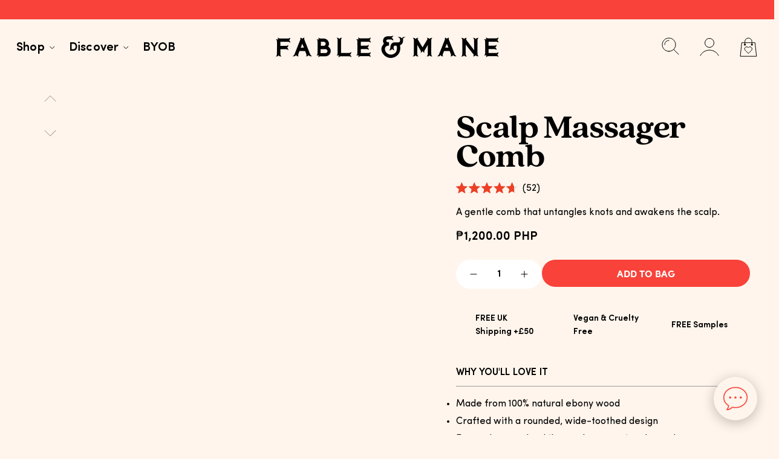

--- FILE ---
content_type: text/html; charset=utf-8
request_url: https://intl.fableandmane.com/en-ph/products/scalp-massager-comb
body_size: 63895
content:
<!doctype html>
<html dir="ltr" data-site-html lang="en">
  <head>

    
    <style>.site-header__currency-toggle{display: none !important}</style>
    
    
<meta charset="utf-8">
<meta http-equiv="X-UA-Compatible" content="IE=edge,chrome=1">
<meta name="viewport" content="width=device-width, initial-scale=1.0"/>
<link rel="canonical" href="https://intl.fableandmane.com/en-ph/products/scalp-massager-comb">

<link rel="alternate" href="https://fableandmane.com/" hreflang="x-default">
<link rel="alternate" href="https://intl.fableandmane.com/" hreflang="en-gb">
<link rel="alternate" href="https://fableandmane.com/" hreflang="en-us">
<link rel="alternate" href="https://fableandmane.com/" hreflang="en-ca">


  <link rel="shortcut icon" href="//intl.fableandmane.com/cdn/shop/files/favicon_64x64.png?v=1633633787" type="image/png"/>


<title>
  Scalp Massager Comb | Fable &amp; Mane 
</title>


  <meta name="description" content="Made from 100% natural ebony wood Crafted with a rounded, wide-toothed design Detangle strands while gently massaging the scalp Helps increase blood circulation to nourish the roots Use it on dry hair as part of your daily detangling routine, or with one of our pre-wash oils or hair masks. To clean, we advise not to ex">



    
    






<meta property="og:site_name" content="Fable &amp; Mane ">
<meta property="og:url" content="https://intl.fableandmane.com/en-ph/products/scalp-massager-comb">
<meta property="og:title" content="Scalp Massager Comb">
<meta property="og:type" content="product">
<meta property="og:description" content="Made from 100% natural ebony wood Crafted with a rounded, wide-toothed design Detangle strands while gently massaging the scalp Helps increase blood circulation to nourish the roots Use it on dry hair as part of your daily detangling routine, or with one of our pre-wash oils or hair masks. To clean, we advise not to ex">


  <meta property="og:price:amount" content="1,200.00">
  <meta property="og:price:currency" content="GBP">



  
      
        <meta property="og:image" content="//intl.fableandmane.com/cdn/shop/files/COMB_20c69bfb-b041-45a5-a294-86350e7b8b4c_1024x1024.png?v=1758637223">
      
        <meta property="og:image" content="//intl.fableandmane.com/cdn/shop/files/pdp_comb_carton_1024x1024.png?v=1758637223">
      
        <meta property="og:image" content="//intl.fableandmane.com/cdn/shop/files/COMB_9cdc8dbf-f5fa-45a6-9721-fa10fdb32e87_1024x1024.png?v=1758637223">
      
    



  
      <meta name="twitter:image" content="//intl.fableandmane.com/cdn/shop/files/COMB_20c69bfb-b041-45a5-a294-86350e7b8b4c_1024x1024.png?v=1758637223">
    


<meta name="twitter:site" content="@">
<meta name="twitter:card" content="summary_large_image">
<meta name="twitter:title" content="Scalp Massager Comb">
<meta name="twitter:description" content="Made from 100% natural ebony wood Crafted with a rounded, wide-toothed design Detangle strands while gently massaging the scalp Helps increase blood circulation to nourish the roots Use it on dry hair as part of your daily detangling routine, or with one of our pre-wash oils or hair masks. To clean, we advise not to ex">
    <style>
  /* ============================================================================
    Fonts
  ============================================================================== */

  @font-face {
    font-family: 'SofiaPro-Regular';
    src: url(//intl.fableandmane.com/cdn/shop/t/88/assets/SofiaPro-Regular.woff?v=174053483749799329691764779546) format('woff'),
      url(//intl.fableandmane.com/cdn/shop/t/88/assets/SofiaPro-Regular.woff2?v=28930845888160504971764779547) format('woff2');
    font-weight: 400;
    font-style: normal;
    font-display: swap;
  }

  @font-face {
    font-family: 'SofiaPro-SemiBold';
    src: url(//intl.fableandmane.com/cdn/shop/t/88/assets/SofiaPro-SemiBold.woff?v=147407386332132445911764779548) format('woff'),
      url(//intl.fableandmane.com/cdn/shop/t/88/assets/SofiaPro-SemiBold.woff2?v=317216955292115531764779549) format('woff2');
    font-weight: 400;
    font-style: normal;
    font-display: swap;
  }

  @font-face {
    font-family: 'SofiaPro-Bold';
    src: url(//intl.fableandmane.com/cdn/shop/t/88/assets/SofiaPro-Bold.woff?v=87081033447042614401764779541) format('woff'),
      url(//intl.fableandmane.com/cdn/shop/t/88/assets/SofiaPro-Bold.woff2?v=26101172827716678091764779542) format('woff2');
    font-weight: 400;
    font-style: normal;
    font-display: swap;
  }

  @font-face {
    font-family: 'QuincyCF-Regular';
    src: url(//intl.fableandmane.com/cdn/shop/t/88/assets/QuincyCF-Regular.woff?v=91872859332248902181764779386) format('woff'),
      url(//intl.fableandmane.com/cdn/shop/t/88/assets/QuincyCF-Regular.woff2?v=44446672328368260201764779387) format('woff2');
    font-weight: 400;
    font-style: normal;
    font-display: swap;
  }

  @font-face {
    font-family: 'QuincyCF-ExtraBold';
    src: url(//intl.fableandmane.com/cdn/shop/t/88/assets/QuincyCF-ExtraBold.woff?v=9049466455754782521764779384) format('woff'),
      url(//intl.fableandmane.com/cdn/shop/t/88/assets/QuincyCF-ExtraBold.woff2?v=154101332459518039471764779385) format('woff2');
    font-weight: 400;
    font-style: normal;
    font-display: swap;
  }
</style>

    <link rel="stylesheet" href="//intl.fableandmane.com/cdn/shop/t/88/assets/swiper-bundle.min.css?v=140005574053697612521764779631" media="print" onload="this.media='all'">
<noscript><link href="//intl.fableandmane.com/cdn/shop/t/88/assets/swiper-bundle.min.css?v=140005574053697612521764779631" rel="stylesheet" type="text/css" media="all" /></noscript>
    

    <!-- Global site tag (gtag.js) - Google Analytics -->
    <script async src="https://www.googletagmanager.com/gtag/js?id=UA-161205380-1"></script>
    <script>
    window.dataLayer = window.dataLayer || [];
    function gtag(){dataLayer.push(arguments);}
    gtag('js', new Date());
    gtag('config', 'UA-161205380-1');
    </script>

    
    <meta name="facebook-domain-verification" content="5k5w2y80xswv8g91vj3epfgy9xlgx6" />
    <!-- Facebook Pixel Code -->
    <script>
        !function(f,b,e,v,n,t,s)
        {if(f.fbq)return;n=f.fbq=function(){n.callMethod?
        n.callMethod.apply(n,arguments):n.queue.push(arguments)};
        if(!f._fbq)f._fbq=n;n.push=n;n.loaded=!0;n.version='2.0';
        n.queue=[];t=b.createElement(e);t.async=!0;
        t.src=v;s=b.getElementsByTagName(e)[0];
        s.parentNode.insertBefore(t,s)}(window, document,'script',
        'https://connect.facebook.net/en_US/fbevents.js');
        fbq('init', '570819560147145');
        fbq('track', 'PageView');
    </script>
    <noscript>
        <img height="1" width="1" style="display:none" src="https://www.facebook.com/tr?id=570819560147145&ev=PageView&noscript=1"/>
    </noscript>
    <!-- End Facebook Pixel Code -->
    


<!-- Hotjar Tracking Code for https://fableandmane.com/ -->



<script type="text/javascript">
    window.theme = {
    strings: {
        addToCart: "Add to Bag",
        soldOut: "Sold Out",
        unavailable: "Unavailable"
    },
    moneyFormat: "₱{{amount}}"
    };

    
</script>
<script>
    document.addEventListener('DOMContentLoaded', function () {
        window.domLoaded = true;
    });
</script>
<script type="module">
    window.mqxl = window.matchMedia('(min-width: 1280px)');
    // script loader
    window.scriptPromises = {};
    
    function loadScript(src, useImport) {
        if (window.scriptPromises[src]) {
            return window.scriptPromises[src];
        }
        
        if (useImport) { 
            window.scriptPromises[src] = import(src);
        } else {
            window.scriptPromises[src] = new Promise(function (resolve, reject) {
                var script = document.createElement('script');
                script.src = src;
                script.onload = resolve;
                script.onerror = reject;
                document.head.appendChild(script);
            });
        }    
        
        
        return window.scriptPromises[src];
    }

    function loadCss(cssUrl, section) {
        //find if duplicated
        const existingLink = document.querySelector(`link[href="${cssUrl}"]`);
        if (existingLink) {
            return;
        }

        const link = document.createElement('link');
        link.rel = 'stylesheet';
        link.href = cssUrl;
        link.type = 'text/css';
        
        const el = section || document.querySelector('head');
        el.appendChild(link);
    }

    function deferUntilScrollNear(callback, section) {
        // Create an Intersection Observer
        const observer = new IntersectionObserver((entries) => {
            entries.forEach(entry => {
                if (entry.isIntersecting) {
                    callback();
                    observer.disconnect(); // Stop observing after the callback is called
                }
            });
        }, {
            root: null, // Use the viewport as the root
            rootMargin: '100px', // Adjust the margin as needed to determine "near"
            threshold: 0 // Trigger as soon as any part of the element is in view
        });
    
        // Start observing the section
        observer.observe(section);
    }

    window.loadScript = loadScript;
    window.deferUntilScrollNear = deferUntilScrollNear;
    window.loadCss = loadCss;

</script>
<script src="//intl.fableandmane.com/cdn/shop/t/88/assets/script-core-loaded.js?v=130270994919495782491764779446" type="text/javascript"></script>

    
    <link href="//intl.fableandmane.com/cdn/shop/t/88/assets/style-theme.css?v=27234972669954665771764779625" rel="stylesheet" type="text/css" media="all" />

    <script src="//intl.fableandmane.com/cdn/shop/t/88/assets/script-theme.js?v=100752940642465645901764779519"></script>




    <script>window.performance && window.performance.mark && window.performance.mark('shopify.content_for_header.start');</script><meta name="google-site-verification" content="GgyqrAl1Q2q3kbkF_Ho6OmCsybbB2FhDq-L3Z7wTM_Q">
<meta id="shopify-digital-wallet" name="shopify-digital-wallet" content="/60362227921/digital_wallets/dialog">
<meta name="shopify-checkout-api-token" content="d343b28eae131aa14365036154fb97fd">
<meta id="in-context-paypal-metadata" data-shop-id="60362227921" data-venmo-supported="false" data-environment="production" data-locale="en_US" data-paypal-v4="true" data-currency="PHP">
<link rel="alternate" hreflang="x-default" href="https://intl.fableandmane.com/products/scalp-massager-comb">
<link rel="alternate" hreflang="en-AW" href="https://intl.fableandmane.com/en-aw/products/scalp-massager-comb">
<link rel="alternate" hreflang="en-AT" href="https://intl.fableandmane.com/en-at/products/scalp-massager-comb">
<link rel="alternate" hreflang="en-AD" href="https://intl.fableandmane.com/en-ad/products/scalp-massager-comb">
<link rel="alternate" hreflang="en-AE" href="https://intl.fableandmane.com/en-ae/products/scalp-massager-comb">
<link rel="alternate" hreflang="en-AG" href="https://intl.fableandmane.com/en-ag/products/scalp-massager-comb">
<link rel="alternate" hreflang="en-AI" href="https://intl.fableandmane.com/en-ai/products/scalp-massager-comb">
<link rel="alternate" hreflang="en-AL" href="https://intl.fableandmane.com/en-al/products/scalp-massager-comb">
<link rel="alternate" hreflang="en-AM" href="https://intl.fableandmane.com/en-am/products/scalp-massager-comb">
<link rel="alternate" hreflang="en-AO" href="https://intl.fableandmane.com/en-ao/products/scalp-massager-comb">
<link rel="alternate" hreflang="en-AR" href="https://intl.fableandmane.com/en-ar/products/scalp-massager-comb">
<link rel="alternate" hreflang="en-AZ" href="https://intl.fableandmane.com/en-az/products/scalp-massager-comb">
<link rel="alternate" hreflang="en-BA" href="https://intl.fableandmane.com/en-ba/products/scalp-massager-comb">
<link rel="alternate" hreflang="en-BB" href="https://intl.fableandmane.com/en-bb/products/scalp-massager-comb">
<link rel="alternate" hreflang="en-BE" href="https://intl.fableandmane.com/en-be/products/scalp-massager-comb">
<link rel="alternate" hreflang="en-BF" href="https://intl.fableandmane.com/en-bf/products/scalp-massager-comb">
<link rel="alternate" hreflang="en-BG" href="https://intl.fableandmane.com/en-bg/products/scalp-massager-comb">
<link rel="alternate" hreflang="en-BH" href="https://intl.fableandmane.com/en-bh/products/scalp-massager-comb">
<link rel="alternate" hreflang="en-BJ" href="https://intl.fableandmane.com/en-bj/products/scalp-massager-comb">
<link rel="alternate" hreflang="en-BM" href="https://intl.fableandmane.com/en-bm/products/scalp-massager-comb">
<link rel="alternate" hreflang="en-BN" href="https://intl.fableandmane.com/en-bn/products/scalp-massager-comb">
<link rel="alternate" hreflang="en-BO" href="https://intl.fableandmane.com/en-bo/products/scalp-massager-comb">
<link rel="alternate" hreflang="en-BR" href="https://intl.fableandmane.com/en-br/products/scalp-massager-comb">
<link rel="alternate" hreflang="en-BS" href="https://intl.fableandmane.com/en-bs/products/scalp-massager-comb">
<link rel="alternate" hreflang="en-BT" href="https://intl.fableandmane.com/en-bt/products/scalp-massager-comb">
<link rel="alternate" hreflang="en-BW" href="https://intl.fableandmane.com/en-bw/products/scalp-massager-comb">
<link rel="alternate" hreflang="en-BZ" href="https://intl.fableandmane.com/en-bz/products/scalp-massager-comb">
<link rel="alternate" hreflang="en-CI" href="https://intl.fableandmane.com/en-ci/products/scalp-massager-comb">
<link rel="alternate" hreflang="en-CK" href="https://intl.fableandmane.com/en-ck/products/scalp-massager-comb">
<link rel="alternate" hreflang="en-CL" href="https://intl.fableandmane.com/en-cl/products/scalp-massager-comb">
<link rel="alternate" hreflang="en-CM" href="https://intl.fableandmane.com/en-cm/products/scalp-massager-comb">
<link rel="alternate" hreflang="en-CN" href="https://intl.fableandmane.com/en-cn/products/scalp-massager-comb">
<link rel="alternate" hreflang="en-CO" href="https://intl.fableandmane.com/en-co/products/scalp-massager-comb">
<link rel="alternate" hreflang="en-CV" href="https://intl.fableandmane.com/en-cv/products/scalp-massager-comb">
<link rel="alternate" hreflang="en-CY" href="https://intl.fableandmane.com/en-cy/products/scalp-massager-comb">
<link rel="alternate" hreflang="en-CZ" href="https://intl.fableandmane.com/en-cz/products/scalp-massager-comb">
<link rel="alternate" hreflang="en-DJ" href="https://intl.fableandmane.com/en-dj/products/scalp-massager-comb">
<link rel="alternate" hreflang="en-DK" href="https://intl.fableandmane.com/en-dk/products/scalp-massager-comb">
<link rel="alternate" hreflang="en-DM" href="https://intl.fableandmane.com/en-dm/products/scalp-massager-comb">
<link rel="alternate" hreflang="en-DO" href="https://intl.fableandmane.com/en-do/products/scalp-massager-comb">
<link rel="alternate" hreflang="en-DZ" href="https://intl.fableandmane.com/en-dz/products/scalp-massager-comb">
<link rel="alternate" hreflang="en-EC" href="https://intl.fableandmane.com/en-ec/products/scalp-massager-comb">
<link rel="alternate" hreflang="en-EE" href="https://intl.fableandmane.com/en-ee/products/scalp-massager-comb">
<link rel="alternate" hreflang="en-EG" href="https://intl.fableandmane.com/en-eg/products/scalp-massager-comb">
<link rel="alternate" hreflang="en-ES" href="https://intl.fableandmane.com/en-es/products/scalp-massager-comb">
<link rel="alternate" hreflang="en-ET" href="https://intl.fableandmane.com/en-et/products/scalp-massager-comb">
<link rel="alternate" hreflang="en-DE" href="https://intl.fableandmane.com/en-de/products/scalp-massager-comb">
<link rel="alternate" hreflang="en-FJ" href="https://intl.fableandmane.com/en-fj/products/scalp-massager-comb">
<link rel="alternate" hreflang="en-FK" href="https://intl.fableandmane.com/en-fk/products/scalp-massager-comb">
<link rel="alternate" hreflang="en-FO" href="https://intl.fableandmane.com/en-fo/products/scalp-massager-comb">
<link rel="alternate" hreflang="en-FR" href="https://intl.fableandmane.com/en-fr/products/scalp-massager-comb">
<link rel="alternate" hreflang="en-GA" href="https://intl.fableandmane.com/en-ga/products/scalp-massager-comb">
<link rel="alternate" hreflang="en-GD" href="https://intl.fableandmane.com/en-gd/products/scalp-massager-comb">
<link rel="alternate" hreflang="en-GF" href="https://intl.fableandmane.com/en-gf/products/scalp-massager-comb">
<link rel="alternate" hreflang="en-GG" href="https://intl.fableandmane.com/en-gg/products/scalp-massager-comb">
<link rel="alternate" hreflang="en-GH" href="https://intl.fableandmane.com/en-gh/products/scalp-massager-comb">
<link rel="alternate" hreflang="en-GI" href="https://intl.fableandmane.com/en-gi/products/scalp-massager-comb">
<link rel="alternate" hreflang="en-GL" href="https://intl.fableandmane.com/en-gl/products/scalp-massager-comb">
<link rel="alternate" hreflang="en-GM" href="https://intl.fableandmane.com/en-gm/products/scalp-massager-comb">
<link rel="alternate" hreflang="en-GN" href="https://intl.fableandmane.com/en-gn/products/scalp-massager-comb">
<link rel="alternate" hreflang="en-GP" href="https://intl.fableandmane.com/en-gp/products/scalp-massager-comb">
<link rel="alternate" hreflang="en-GQ" href="https://intl.fableandmane.com/en-gq/products/scalp-massager-comb">
<link rel="alternate" hreflang="en-GR" href="https://intl.fableandmane.com/en-gr/products/scalp-massager-comb">
<link rel="alternate" hreflang="en-IL" href="https://intl.fableandmane.com/en-il/products/scalp-massager-comb">
<link rel="alternate" hreflang="en-IT" href="https://intl.fableandmane.com/en-it/products/scalp-massager-comb">
<link rel="alternate" hreflang="en-GW" href="https://intl.fableandmane.com/en-gw/products/scalp-massager-comb">
<link rel="alternate" hreflang="en-GY" href="https://intl.fableandmane.com/en-gy/products/scalp-massager-comb">
<link rel="alternate" hreflang="en-HK" href="https://intl.fableandmane.com/en-hk/products/scalp-massager-comb">
<link rel="alternate" hreflang="en-HN" href="https://intl.fableandmane.com/en-hn/products/scalp-massager-comb">
<link rel="alternate" hreflang="en-HR" href="https://intl.fableandmane.com/en-hr/products/scalp-massager-comb">
<link rel="alternate" hreflang="en-HT" href="https://intl.fableandmane.com/en-ht/products/scalp-massager-comb">
<link rel="alternate" hreflang="en-HU" href="https://intl.fableandmane.com/en-hu/products/scalp-massager-comb">
<link rel="alternate" hreflang="en-ID" href="https://intl.fableandmane.com/en-id/products/scalp-massager-comb">
<link rel="alternate" hreflang="en-IE" href="https://intl.fableandmane.com/en-ie/products/scalp-massager-comb">
<link rel="alternate" hreflang="en-IM" href="https://intl.fableandmane.com/en-im/products/scalp-massager-comb">
<link rel="alternate" hreflang="en-IN" href="https://intl.fableandmane.com/en-in/products/scalp-massager-comb">
<link rel="alternate" hreflang="en-IS" href="https://intl.fableandmane.com/en-is/products/scalp-massager-comb">
<link rel="alternate" hreflang="en-JE" href="https://intl.fableandmane.com/en-je/products/scalp-massager-comb">
<link rel="alternate" hreflang="en-JM" href="https://intl.fableandmane.com/en-jm/products/scalp-massager-comb">
<link rel="alternate" hreflang="en-JO" href="https://intl.fableandmane.com/en-jo/products/scalp-massager-comb">
<link rel="alternate" hreflang="en-JP" href="https://intl.fableandmane.com/en-jp/products/scalp-massager-comb">
<link rel="alternate" hreflang="en-KE" href="https://intl.fableandmane.com/en-ke/products/scalp-massager-comb">
<link rel="alternate" hreflang="en-KG" href="https://intl.fableandmane.com/en-kg/products/scalp-massager-comb">
<link rel="alternate" hreflang="en-KH" href="https://intl.fableandmane.com/en-kh/products/scalp-massager-comb">
<link rel="alternate" hreflang="en-KI" href="https://intl.fableandmane.com/en-ki/products/scalp-massager-comb">
<link rel="alternate" hreflang="en-KM" href="https://intl.fableandmane.com/en-km/products/scalp-massager-comb">
<link rel="alternate" hreflang="en-KR" href="https://intl.fableandmane.com/en-kr/products/scalp-massager-comb">
<link rel="alternate" hreflang="en-KW" href="https://intl.fableandmane.com/en-kw/products/scalp-massager-comb">
<link rel="alternate" hreflang="en-KY" href="https://intl.fableandmane.com/en-ky/products/scalp-massager-comb">
<link rel="alternate" hreflang="en-KZ" href="https://intl.fableandmane.com/en-kz/products/scalp-massager-comb">
<link rel="alternate" hreflang="en-LA" href="https://intl.fableandmane.com/en-la/products/scalp-massager-comb">
<link rel="alternate" hreflang="en-LB" href="https://intl.fableandmane.com/en-lb/products/scalp-massager-comb">
<link rel="alternate" hreflang="en-LI" href="https://intl.fableandmane.com/en-li/products/scalp-massager-comb">
<link rel="alternate" hreflang="en-BD" href="https://intl.fableandmane.com/en-bd/products/scalp-massager-comb">
<link rel="alternate" hreflang="en-LS" href="https://intl.fableandmane.com/en-ls/products/scalp-massager-comb">
<link rel="alternate" hreflang="en-LT" href="https://intl.fableandmane.com/en-lt/products/scalp-massager-comb">
<link rel="alternate" hreflang="en-LU" href="https://intl.fableandmane.com/en-lu/products/scalp-massager-comb">
<link rel="alternate" hreflang="en-LV" href="https://intl.fableandmane.com/en-lv/products/scalp-massager-comb">
<link rel="alternate" hreflang="en-MA" href="https://intl.fableandmane.com/en-ma/products/scalp-massager-comb">
<link rel="alternate" hreflang="en-MC" href="https://intl.fableandmane.com/en-mc/products/scalp-massager-comb">
<link rel="alternate" hreflang="en-MD" href="https://intl.fableandmane.com/en-md/products/scalp-massager-comb">
<link rel="alternate" hreflang="en-ME" href="https://intl.fableandmane.com/en-me/products/scalp-massager-comb">
<link rel="alternate" hreflang="en-MG" href="https://intl.fableandmane.com/en-mg/products/scalp-massager-comb">
<link rel="alternate" hreflang="en-MK" href="https://intl.fableandmane.com/en-mk/products/scalp-massager-comb">
<link rel="alternate" hreflang="en-MN" href="https://intl.fableandmane.com/en-mn/products/scalp-massager-comb">
<link rel="alternate" hreflang="en-MO" href="https://intl.fableandmane.com/en-mo/products/scalp-massager-comb">
<link rel="alternate" hreflang="en-MQ" href="https://intl.fableandmane.com/en-mq/products/scalp-massager-comb">
<link rel="alternate" hreflang="en-MR" href="https://intl.fableandmane.com/en-mr/products/scalp-massager-comb">
<link rel="alternate" hreflang="en-MS" href="https://intl.fableandmane.com/en-ms/products/scalp-massager-comb">
<link rel="alternate" hreflang="en-MT" href="https://intl.fableandmane.com/en-mt/products/scalp-massager-comb">
<link rel="alternate" hreflang="en-MU" href="https://intl.fableandmane.com/en-mu/products/scalp-massager-comb">
<link rel="alternate" hreflang="en-MV" href="https://intl.fableandmane.com/en-mv/products/scalp-massager-comb">
<link rel="alternate" hreflang="en-MW" href="https://intl.fableandmane.com/en-mw/products/scalp-massager-comb">
<link rel="alternate" hreflang="en-MY" href="https://intl.fableandmane.com/en-my/products/scalp-massager-comb">
<link rel="alternate" hreflang="en-RO" href="https://intl.fableandmane.com/en-ro/products/scalp-massager-comb">
<link rel="alternate" hreflang="en-NA" href="https://intl.fableandmane.com/en-na/products/scalp-massager-comb">
<link rel="alternate" hreflang="en-NG" href="https://intl.fableandmane.com/en-ng/products/scalp-massager-comb">
<link rel="alternate" hreflang="en-NI" href="https://intl.fableandmane.com/en-ni/products/scalp-massager-comb">
<link rel="alternate" hreflang="en-NL" href="https://intl.fableandmane.com/en-nl/products/scalp-massager-comb">
<link rel="alternate" hreflang="en-NO" href="https://intl.fableandmane.com/en-no/products/scalp-massager-comb">
<link rel="alternate" hreflang="en-NP" href="https://intl.fableandmane.com/en-np/products/scalp-massager-comb">
<link rel="alternate" hreflang="en-NR" href="https://intl.fableandmane.com/en-nr/products/scalp-massager-comb">
<link rel="alternate" hreflang="en-NU" href="https://intl.fableandmane.com/en-nu/products/scalp-massager-comb">
<link rel="alternate" hreflang="en-OM" href="https://intl.fableandmane.com/en-om/products/scalp-massager-comb">
<link rel="alternate" hreflang="en-PA" href="https://intl.fableandmane.com/en-pa/products/scalp-massager-comb">
<link rel="alternate" hreflang="en-PE" href="https://intl.fableandmane.com/en-pe/products/scalp-massager-comb">
<link rel="alternate" hreflang="en-PF" href="https://intl.fableandmane.com/en-pf/products/scalp-massager-comb">
<link rel="alternate" hreflang="en-PG" href="https://intl.fableandmane.com/en-pg/products/scalp-massager-comb">
<link rel="alternate" hreflang="en-LK" href="https://intl.fableandmane.com/en-lk/products/scalp-massager-comb">
<link rel="alternate" hreflang="en-PK" href="https://intl.fableandmane.com/en-pk/products/scalp-massager-comb">
<link rel="alternate" hreflang="en-PL" href="https://intl.fableandmane.com/en-pl/products/scalp-massager-comb">
<link rel="alternate" hreflang="en-PT" href="https://intl.fableandmane.com/en-pt/products/scalp-massager-comb">
<link rel="alternate" hreflang="en-PY" href="https://intl.fableandmane.com/en-py/products/scalp-massager-comb">
<link rel="alternate" hreflang="en-QA" href="https://intl.fableandmane.com/en-qa/products/scalp-massager-comb">
<link rel="alternate" hreflang="en-RE" href="https://intl.fableandmane.com/en-re/products/scalp-massager-comb">
<link rel="alternate" hreflang="en-RS" href="https://intl.fableandmane.com/en-rs/products/scalp-massager-comb">
<link rel="alternate" hreflang="en-CH" href="https://intl.fableandmane.com/en-ch/products/scalp-massager-comb">
<link rel="alternate" hreflang="en-SA" href="https://intl.fableandmane.com/en-sa/products/scalp-massager-comb">
<link rel="alternate" hreflang="en-SB" href="https://intl.fableandmane.com/en-sb/products/scalp-massager-comb">
<link rel="alternate" hreflang="en-SC" href="https://intl.fableandmane.com/en-sc/products/scalp-massager-comb">
<link rel="alternate" hreflang="en-SE" href="https://intl.fableandmane.com/en-se/products/scalp-massager-comb">
<link rel="alternate" hreflang="en-SG" href="https://intl.fableandmane.com/en-sg/products/scalp-massager-comb">
<link rel="alternate" hreflang="en-SI" href="https://intl.fableandmane.com/en-si/products/scalp-massager-comb">
<link rel="alternate" hreflang="en-SK" href="https://intl.fableandmane.com/en-sk/products/scalp-massager-comb">
<link rel="alternate" hreflang="en-SL" href="https://intl.fableandmane.com/en-sl/products/scalp-massager-comb">
<link rel="alternate" hreflang="en-SM" href="https://intl.fableandmane.com/en-sm/products/scalp-massager-comb">
<link rel="alternate" hreflang="en-SR" href="https://intl.fableandmane.com/en-sr/products/scalp-massager-comb">
<link rel="alternate" hreflang="en-ST" href="https://intl.fableandmane.com/en-st/products/scalp-massager-comb">
<link rel="alternate" hreflang="en-SV" href="https://intl.fableandmane.com/en-sv/products/scalp-massager-comb">
<link rel="alternate" hreflang="en-SZ" href="https://intl.fableandmane.com/en-sz/products/scalp-massager-comb">
<link rel="alternate" hreflang="en-TC" href="https://intl.fableandmane.com/en-tc/products/scalp-massager-comb">
<link rel="alternate" hreflang="en-TG" href="https://intl.fableandmane.com/en-tg/products/scalp-massager-comb">
<link rel="alternate" hreflang="en-TH" href="https://intl.fableandmane.com/en-th/products/scalp-massager-comb">
<link rel="alternate" hreflang="en-TM" href="https://intl.fableandmane.com/en-tm/products/scalp-massager-comb">
<link rel="alternate" hreflang="en-TN" href="https://intl.fableandmane.com/en-tn/products/scalp-massager-comb">
<link rel="alternate" hreflang="en-TO" href="https://intl.fableandmane.com/en-to/products/scalp-massager-comb">
<link rel="alternate" hreflang="en-TL" href="https://intl.fableandmane.com/en-tl/products/scalp-massager-comb">
<link rel="alternate" hreflang="en-TT" href="https://intl.fableandmane.com/en-tt/products/scalp-massager-comb">
<link rel="alternate" hreflang="en-TV" href="https://intl.fableandmane.com/en-tv/products/scalp-massager-comb">
<link rel="alternate" hreflang="en-TW" href="https://intl.fableandmane.com/en-tw/products/scalp-massager-comb">
<link rel="alternate" hreflang="en-TZ" href="https://intl.fableandmane.com/en-tz/products/scalp-massager-comb">
<link rel="alternate" hreflang="en-UG" href="https://intl.fableandmane.com/en-ug/products/scalp-massager-comb">
<link rel="alternate" hreflang="en-UY" href="https://intl.fableandmane.com/en-uy/products/scalp-massager-comb">
<link rel="alternate" hreflang="en-UZ" href="https://intl.fableandmane.com/en-uz/products/scalp-massager-comb">
<link rel="alternate" hreflang="en-VA" href="https://intl.fableandmane.com/en-va/products/scalp-massager-comb">
<link rel="alternate" hreflang="en-VE" href="https://intl.fableandmane.com/en-ve/products/scalp-massager-comb">
<link rel="alternate" hreflang="en-VG" href="https://intl.fableandmane.com/en-vg/products/scalp-massager-comb">
<link rel="alternate" hreflang="en-VN" href="https://intl.fableandmane.com/en-vn/products/scalp-massager-comb">
<link rel="alternate" hreflang="en-VU" href="https://intl.fableandmane.com/en-vu/products/scalp-massager-comb">
<link rel="alternate" hreflang="en-WF" href="https://intl.fableandmane.com/en-wf/products/scalp-massager-comb">
<link rel="alternate" hreflang="en-WS" href="https://intl.fableandmane.com/en-ws/products/scalp-massager-comb">
<link rel="alternate" hreflang="en-ZA" href="https://intl.fableandmane.com/en-za/products/scalp-massager-comb">
<link rel="alternate" hreflang="en-ZM" href="https://intl.fableandmane.com/en-zm/products/scalp-massager-comb">
<link rel="alternate" hreflang="en-ZW" href="https://intl.fableandmane.com/en-zw/products/scalp-massager-comb">
<link rel="alternate" hreflang="en-FI" href="https://intl.fableandmane.com/en-fi/products/scalp-massager-comb">
<link rel="alternate" hreflang="en-GT" href="https://intl.fableandmane.com/en-gt/products/scalp-massager-comb">
<link rel="alternate" hreflang="en-MZ" href="https://intl.fableandmane.com/en-mz/products/scalp-massager-comb">
<link rel="alternate" hreflang="en-NC" href="https://intl.fableandmane.com/en-nc/products/scalp-massager-comb">
<link rel="alternate" hreflang="en-PH" href="https://intl.fableandmane.com/en-ph/products/scalp-massager-comb">
<link rel="alternate" hreflang="en-RW" href="https://intl.fableandmane.com/en-rw/products/scalp-massager-comb">
<link rel="alternate" hreflang="en-TD" href="https://intl.fableandmane.com/en-td/products/scalp-massager-comb">
<link rel="alternate" hreflang="en-CW" href="https://intl.fableandmane.com/en-cw/products/scalp-massager-comb">
<link rel="alternate" hreflang="en-KN" href="https://intl.fableandmane.com/en-kn/products/scalp-massager-comb">
<link rel="alternate" hreflang="en-LC" href="https://intl.fableandmane.com/en-lc/products/scalp-massager-comb">
<link rel="alternate" hreflang="en-VC" href="https://intl.fableandmane.com/en-vc/products/scalp-massager-comb">
<link rel="alternate" hreflang="en-BL" href="https://intl.fableandmane.com/en-bl/products/scalp-massager-comb">
<link rel="alternate" hreflang="en-MF" href="https://intl.fableandmane.com/en-mf/products/scalp-massager-comb">
<link rel="alternate" hreflang="en-GB" href="https://intl.fableandmane.com/products/scalp-massager-comb">
<link rel="alternate" type="application/json+oembed" href="https://intl.fableandmane.com/en-ph/products/scalp-massager-comb.oembed">
<script async="async" src="/checkouts/internal/preloads.js?locale=en-PH"></script>
<link rel="preconnect" href="https://shop.app" crossorigin="anonymous">
<script async="async" src="https://shop.app/checkouts/internal/preloads.js?locale=en-PH&shop_id=60362227921" crossorigin="anonymous"></script>
<script id="apple-pay-shop-capabilities" type="application/json">{"shopId":60362227921,"countryCode":"GB","currencyCode":"PHP","merchantCapabilities":["supports3DS"],"merchantId":"gid:\/\/shopify\/Shop\/60362227921","merchantName":"Fable \u0026 Mane ","requiredBillingContactFields":["postalAddress","email","phone"],"requiredShippingContactFields":["postalAddress","email","phone"],"shippingType":"shipping","supportedNetworks":["visa","maestro","masterCard","amex","discover","elo"],"total":{"type":"pending","label":"Fable \u0026 Mane ","amount":"1.00"},"shopifyPaymentsEnabled":true,"supportsSubscriptions":true}</script>
<script id="shopify-features" type="application/json">{"accessToken":"d343b28eae131aa14365036154fb97fd","betas":["rich-media-storefront-analytics"],"domain":"intl.fableandmane.com","predictiveSearch":true,"shopId":60362227921,"locale":"en"}</script>
<script>var Shopify = Shopify || {};
Shopify.shop = "intl-fableandmane.myshopify.com";
Shopify.locale = "en";
Shopify.currency = {"active":"PHP","rate":"81.94443"};
Shopify.country = "PH";
Shopify.theme = {"name":"Hydration Heros  (3\/12\/25)✅ ","id":189332291971,"schema_name":null,"schema_version":null,"theme_store_id":null,"role":"main"};
Shopify.theme.handle = "null";
Shopify.theme.style = {"id":null,"handle":null};
Shopify.cdnHost = "intl.fableandmane.com/cdn";
Shopify.routes = Shopify.routes || {};
Shopify.routes.root = "/en-ph/";</script>
<script type="module">!function(o){(o.Shopify=o.Shopify||{}).modules=!0}(window);</script>
<script>!function(o){function n(){var o=[];function n(){o.push(Array.prototype.slice.apply(arguments))}return n.q=o,n}var t=o.Shopify=o.Shopify||{};t.loadFeatures=n(),t.autoloadFeatures=n()}(window);</script>
<script>
  window.ShopifyPay = window.ShopifyPay || {};
  window.ShopifyPay.apiHost = "shop.app\/pay";
  window.ShopifyPay.redirectState = null;
</script>
<script id="shop-js-analytics" type="application/json">{"pageType":"product"}</script>
<script defer="defer" async type="module" src="//intl.fableandmane.com/cdn/shopifycloud/shop-js/modules/v2/client.init-shop-cart-sync_C5BV16lS.en.esm.js"></script>
<script defer="defer" async type="module" src="//intl.fableandmane.com/cdn/shopifycloud/shop-js/modules/v2/chunk.common_CygWptCX.esm.js"></script>
<script type="module">
  await import("//intl.fableandmane.com/cdn/shopifycloud/shop-js/modules/v2/client.init-shop-cart-sync_C5BV16lS.en.esm.js");
await import("//intl.fableandmane.com/cdn/shopifycloud/shop-js/modules/v2/chunk.common_CygWptCX.esm.js");

  window.Shopify.SignInWithShop?.initShopCartSync?.({"fedCMEnabled":true,"windoidEnabled":true});

</script>
<script>
  window.Shopify = window.Shopify || {};
  if (!window.Shopify.featureAssets) window.Shopify.featureAssets = {};
  window.Shopify.featureAssets['shop-js'] = {"shop-cart-sync":["modules/v2/client.shop-cart-sync_ZFArdW7E.en.esm.js","modules/v2/chunk.common_CygWptCX.esm.js"],"init-fed-cm":["modules/v2/client.init-fed-cm_CmiC4vf6.en.esm.js","modules/v2/chunk.common_CygWptCX.esm.js"],"shop-button":["modules/v2/client.shop-button_tlx5R9nI.en.esm.js","modules/v2/chunk.common_CygWptCX.esm.js"],"shop-cash-offers":["modules/v2/client.shop-cash-offers_DOA2yAJr.en.esm.js","modules/v2/chunk.common_CygWptCX.esm.js","modules/v2/chunk.modal_D71HUcav.esm.js"],"init-windoid":["modules/v2/client.init-windoid_sURxWdc1.en.esm.js","modules/v2/chunk.common_CygWptCX.esm.js"],"shop-toast-manager":["modules/v2/client.shop-toast-manager_ClPi3nE9.en.esm.js","modules/v2/chunk.common_CygWptCX.esm.js"],"init-shop-email-lookup-coordinator":["modules/v2/client.init-shop-email-lookup-coordinator_B8hsDcYM.en.esm.js","modules/v2/chunk.common_CygWptCX.esm.js"],"init-shop-cart-sync":["modules/v2/client.init-shop-cart-sync_C5BV16lS.en.esm.js","modules/v2/chunk.common_CygWptCX.esm.js"],"avatar":["modules/v2/client.avatar_BTnouDA3.en.esm.js"],"pay-button":["modules/v2/client.pay-button_FdsNuTd3.en.esm.js","modules/v2/chunk.common_CygWptCX.esm.js"],"init-customer-accounts":["modules/v2/client.init-customer-accounts_DxDtT_ad.en.esm.js","modules/v2/client.shop-login-button_C5VAVYt1.en.esm.js","modules/v2/chunk.common_CygWptCX.esm.js","modules/v2/chunk.modal_D71HUcav.esm.js"],"init-shop-for-new-customer-accounts":["modules/v2/client.init-shop-for-new-customer-accounts_ChsxoAhi.en.esm.js","modules/v2/client.shop-login-button_C5VAVYt1.en.esm.js","modules/v2/chunk.common_CygWptCX.esm.js","modules/v2/chunk.modal_D71HUcav.esm.js"],"shop-login-button":["modules/v2/client.shop-login-button_C5VAVYt1.en.esm.js","modules/v2/chunk.common_CygWptCX.esm.js","modules/v2/chunk.modal_D71HUcav.esm.js"],"init-customer-accounts-sign-up":["modules/v2/client.init-customer-accounts-sign-up_CPSyQ0Tj.en.esm.js","modules/v2/client.shop-login-button_C5VAVYt1.en.esm.js","modules/v2/chunk.common_CygWptCX.esm.js","modules/v2/chunk.modal_D71HUcav.esm.js"],"shop-follow-button":["modules/v2/client.shop-follow-button_Cva4Ekp9.en.esm.js","modules/v2/chunk.common_CygWptCX.esm.js","modules/v2/chunk.modal_D71HUcav.esm.js"],"checkout-modal":["modules/v2/client.checkout-modal_BPM8l0SH.en.esm.js","modules/v2/chunk.common_CygWptCX.esm.js","modules/v2/chunk.modal_D71HUcav.esm.js"],"lead-capture":["modules/v2/client.lead-capture_Bi8yE_yS.en.esm.js","modules/v2/chunk.common_CygWptCX.esm.js","modules/v2/chunk.modal_D71HUcav.esm.js"],"shop-login":["modules/v2/client.shop-login_D6lNrXab.en.esm.js","modules/v2/chunk.common_CygWptCX.esm.js","modules/v2/chunk.modal_D71HUcav.esm.js"],"payment-terms":["modules/v2/client.payment-terms_CZxnsJam.en.esm.js","modules/v2/chunk.common_CygWptCX.esm.js","modules/v2/chunk.modal_D71HUcav.esm.js"]};
</script>
<script>(function() {
  var isLoaded = false;
  function asyncLoad() {
    if (isLoaded) return;
    isLoaded = true;
    var urls = ["https:\/\/static.rechargecdn.com\/assets\/js\/widget.min.js?shop=intl-fableandmane.myshopify.com","https:\/\/apps.bazaarvoice.com\/deployments\/fableandmane\/shopify_main_implementation\/production\/en_GB\/bv.js?shop=intl-fableandmane.myshopify.com","https:\/\/gdprcdn.b-cdn.net\/js\/gdpr_cookie_consent.min.js?shop=intl-fableandmane.myshopify.com","https:\/\/d1pzjdztdxpvck.cloudfront.net\/resource\/resource.js?shop=intl-fableandmane.myshopify.com","https:\/\/crossborder-integration.global-e.com\/resources\/js\/app?shop=intl-fableandmane.myshopify.com","\/\/cdn.shopify.com\/proxy\/5a9ea1d1c04c9f955231500ed6e815782b89281d9b59d9a5a3734c47d6ddc84f\/web.global-e.com\/merchant\/storefrontattributes?merchantid=10001170\u0026shop=intl-fableandmane.myshopify.com\u0026sp-cache-control=cHVibGljLCBtYXgtYWdlPTkwMA","https:\/\/cdn.logbase.io\/lb-upsell-wrapper.js?shop=intl-fableandmane.myshopify.com","https:\/\/ecom-app.rakutenadvertising.io\/rakuten_advertising.js?shop=intl-fableandmane.myshopify.com","https:\/\/tag.rmp.rakuten.com\/126715.ct.js?shop=intl-fableandmane.myshopify.com","https:\/\/app.octaneai.com\/zupsdoy8z9dp5upl\/shopify.js?x=ANV5J2loBvcQTVj1\u0026shop=intl-fableandmane.myshopify.com"];
    for (var i = 0; i < urls.length; i++) {
      var s = document.createElement('script');
      s.type = 'text/javascript';
      s.async = true;
      s.src = urls[i];
      var x = document.getElementsByTagName('script')[0];
      x.parentNode.insertBefore(s, x);
    }
  };
  if(window.attachEvent) {
    window.attachEvent('onload', asyncLoad);
  } else {
    window.addEventListener('load', asyncLoad, false);
  }
})();</script>
<script id="__st">var __st={"a":60362227921,"offset":0,"reqid":"f146f51d-ffa6-41bd-8645-55671a718d46-1768833804","pageurl":"intl.fableandmane.com\/en-ph\/products\/scalp-massager-comb","u":"cd3b0e06f8f1","p":"product","rtyp":"product","rid":6845945741521};</script>
<script>window.ShopifyPaypalV4VisibilityTracking = true;</script>
<script id="captcha-bootstrap">!function(){'use strict';const t='contact',e='account',n='new_comment',o=[[t,t],['blogs',n],['comments',n],[t,'customer']],c=[[e,'customer_login'],[e,'guest_login'],[e,'recover_customer_password'],[e,'create_customer']],r=t=>t.map((([t,e])=>`form[action*='/${t}']:not([data-nocaptcha='true']) input[name='form_type'][value='${e}']`)).join(','),a=t=>()=>t?[...document.querySelectorAll(t)].map((t=>t.form)):[];function s(){const t=[...o],e=r(t);return a(e)}const i='password',u='form_key',d=['recaptcha-v3-token','g-recaptcha-response','h-captcha-response',i],f=()=>{try{return window.sessionStorage}catch{return}},m='__shopify_v',_=t=>t.elements[u];function p(t,e,n=!1){try{const o=window.sessionStorage,c=JSON.parse(o.getItem(e)),{data:r}=function(t){const{data:e,action:n}=t;return t[m]||n?{data:e,action:n}:{data:t,action:n}}(c);for(const[e,n]of Object.entries(r))t.elements[e]&&(t.elements[e].value=n);n&&o.removeItem(e)}catch(o){console.error('form repopulation failed',{error:o})}}const l='form_type',E='cptcha';function T(t){t.dataset[E]=!0}const w=window,h=w.document,L='Shopify',v='ce_forms',y='captcha';let A=!1;((t,e)=>{const n=(g='f06e6c50-85a8-45c8-87d0-21a2b65856fe',I='https://cdn.shopify.com/shopifycloud/storefront-forms-hcaptcha/ce_storefront_forms_captcha_hcaptcha.v1.5.2.iife.js',D={infoText:'Protected by hCaptcha',privacyText:'Privacy',termsText:'Terms'},(t,e,n)=>{const o=w[L][v],c=o.bindForm;if(c)return c(t,g,e,D).then(n);var r;o.q.push([[t,g,e,D],n]),r=I,A||(h.body.append(Object.assign(h.createElement('script'),{id:'captcha-provider',async:!0,src:r})),A=!0)});var g,I,D;w[L]=w[L]||{},w[L][v]=w[L][v]||{},w[L][v].q=[],w[L][y]=w[L][y]||{},w[L][y].protect=function(t,e){n(t,void 0,e),T(t)},Object.freeze(w[L][y]),function(t,e,n,w,h,L){const[v,y,A,g]=function(t,e,n){const i=e?o:[],u=t?c:[],d=[...i,...u],f=r(d),m=r(i),_=r(d.filter((([t,e])=>n.includes(e))));return[a(f),a(m),a(_),s()]}(w,h,L),I=t=>{const e=t.target;return e instanceof HTMLFormElement?e:e&&e.form},D=t=>v().includes(t);t.addEventListener('submit',(t=>{const e=I(t);if(!e)return;const n=D(e)&&!e.dataset.hcaptchaBound&&!e.dataset.recaptchaBound,o=_(e),c=g().includes(e)&&(!o||!o.value);(n||c)&&t.preventDefault(),c&&!n&&(function(t){try{if(!f())return;!function(t){const e=f();if(!e)return;const n=_(t);if(!n)return;const o=n.value;o&&e.removeItem(o)}(t);const e=Array.from(Array(32),(()=>Math.random().toString(36)[2])).join('');!function(t,e){_(t)||t.append(Object.assign(document.createElement('input'),{type:'hidden',name:u})),t.elements[u].value=e}(t,e),function(t,e){const n=f();if(!n)return;const o=[...t.querySelectorAll(`input[type='${i}']`)].map((({name:t})=>t)),c=[...d,...o],r={};for(const[a,s]of new FormData(t).entries())c.includes(a)||(r[a]=s);n.setItem(e,JSON.stringify({[m]:1,action:t.action,data:r}))}(t,e)}catch(e){console.error('failed to persist form',e)}}(e),e.submit())}));const S=(t,e)=>{t&&!t.dataset[E]&&(n(t,e.some((e=>e===t))),T(t))};for(const o of['focusin','change'])t.addEventListener(o,(t=>{const e=I(t);D(e)&&S(e,y())}));const B=e.get('form_key'),M=e.get(l),P=B&&M;t.addEventListener('DOMContentLoaded',(()=>{const t=y();if(P)for(const e of t)e.elements[l].value===M&&p(e,B);[...new Set([...A(),...v().filter((t=>'true'===t.dataset.shopifyCaptcha))])].forEach((e=>S(e,t)))}))}(h,new URLSearchParams(w.location.search),n,t,e,['guest_login'])})(!0,!0)}();</script>
<script integrity="sha256-4kQ18oKyAcykRKYeNunJcIwy7WH5gtpwJnB7kiuLZ1E=" data-source-attribution="shopify.loadfeatures" defer="defer" src="//intl.fableandmane.com/cdn/shopifycloud/storefront/assets/storefront/load_feature-a0a9edcb.js" crossorigin="anonymous"></script>
<script crossorigin="anonymous" defer="defer" src="//intl.fableandmane.com/cdn/shopifycloud/storefront/assets/shopify_pay/storefront-65b4c6d7.js?v=20250812"></script>
<script data-source-attribution="shopify.dynamic_checkout.dynamic.init">var Shopify=Shopify||{};Shopify.PaymentButton=Shopify.PaymentButton||{isStorefrontPortableWallets:!0,init:function(){window.Shopify.PaymentButton.init=function(){};var t=document.createElement("script");t.src="https://intl.fableandmane.com/cdn/shopifycloud/portable-wallets/latest/portable-wallets.en.js",t.type="module",document.head.appendChild(t)}};
</script>
<script data-source-attribution="shopify.dynamic_checkout.buyer_consent">
  function portableWalletsHideBuyerConsent(e){var t=document.getElementById("shopify-buyer-consent"),n=document.getElementById("shopify-subscription-policy-button");t&&n&&(t.classList.add("hidden"),t.setAttribute("aria-hidden","true"),n.removeEventListener("click",e))}function portableWalletsShowBuyerConsent(e){var t=document.getElementById("shopify-buyer-consent"),n=document.getElementById("shopify-subscription-policy-button");t&&n&&(t.classList.remove("hidden"),t.removeAttribute("aria-hidden"),n.addEventListener("click",e))}window.Shopify?.PaymentButton&&(window.Shopify.PaymentButton.hideBuyerConsent=portableWalletsHideBuyerConsent,window.Shopify.PaymentButton.showBuyerConsent=portableWalletsShowBuyerConsent);
</script>
<script data-source-attribution="shopify.dynamic_checkout.cart.bootstrap">document.addEventListener("DOMContentLoaded",(function(){function t(){return document.querySelector("shopify-accelerated-checkout-cart, shopify-accelerated-checkout")}if(t())Shopify.PaymentButton.init();else{new MutationObserver((function(e,n){t()&&(Shopify.PaymentButton.init(),n.disconnect())})).observe(document.body,{childList:!0,subtree:!0})}}));
</script>
<link id="shopify-accelerated-checkout-styles" rel="stylesheet" media="screen" href="https://intl.fableandmane.com/cdn/shopifycloud/portable-wallets/latest/accelerated-checkout-backwards-compat.css" crossorigin="anonymous">
<style id="shopify-accelerated-checkout-cart">
        #shopify-buyer-consent {
  margin-top: 1em;
  display: inline-block;
  width: 100%;
}

#shopify-buyer-consent.hidden {
  display: none;
}

#shopify-subscription-policy-button {
  background: none;
  border: none;
  padding: 0;
  text-decoration: underline;
  font-size: inherit;
  cursor: pointer;
}

#shopify-subscription-policy-button::before {
  box-shadow: none;
}

      </style>

<script>window.performance && window.performance.mark && window.performance.mark('shopify.content_for_header.end');</script>

    
    

<link rel="stylesheet" type="text/css" href="https://crossborder-integration.global-e.com/resources/css/10001170/PH"/>
<script>
    GLBE_PARAMS = {
        appUrl: "https://crossborder-integration.global-e.com/",
        pixelUrl: "https://utils.global-e.com",
        pixelEnabled: true,
        geAppUrl: "https://web.global-e.com/",
        env: "Production",
        geCDNUrl: "https://webservices.global-e.com/",
        apiUrl: "https://api.global-e.com/",
        emi: "s5s4q",
        mid: "10001170",
        hiddenElements: ".ge-hide,.afterpay-paragraph,form[action='https://payments.amazon.com/checkout/signin']",
        countryCode: "PH",
        countryName: "Philippines",
        currencyCode: "PHP",
        currencyName: "Philippine Peso",
        locale: "en",
        operatedCountries: ["AD","AE","AG","AI","AL","AM","AO","AR","AT","AU","AW","AZ","BA","BB","BD","BE","BF","BG","BH","BJ","BL","BM","BN","BO","BR","BS","BT","BW","BZ","CH","CI","CK","CL","CM","CN","CO","CR","CV","CW","CY","CZ","DE","DJ","DK","DM","DO","DZ","EC","EE","EG","ES","ET","FI","FJ","FK","FO","FR","GA","GD","GE","GF","GG","GH","GI","GL","GM","GN","GP","GQ","GR","GT","GW","GY","HK","HN","HR","HT","HU","ID","IE","IL","IM","IN","IS","IT","JE","JM","JO","JP","KE","KG","KH","KI","KM","KN","KR","KW","KY","KZ","LA","LB","LC","LI","LK","LS","LT","LU","LV","MA","MC","MD","ME","MF","MG","MK","MN","MO","MQ","MR","MS","MT","MU","MV","MW","MY","MZ","NA","NC","NG","NI","NL","NO","NP","NR","NU","NZ","OM","PA","PE","PF","PG","PH","PK","PL","PT","PY","QA","RE","RO","RS","RW","SA","SB","SC","SD","SE","SG","SI","SK","SL","SM","SR","ST","SV","SZ","TC","TD","TG","TH","TL","TM","TN","TO","TR","TT","TV","TW","TZ","UG","UY","UZ","VA","VC","VE","VG","VN","VU","WF","WS","ZA","ZM","ZW"],
        allowedCountries: [{ code: 'AL', name: 'Albania' }, { code: 'DZ', name: 'Algeria' }, { code: 'AD', name: 'Andorra' }, { code: 'AO', name: 'Angola' }, { code: 'AI', name: 'Anguilla' }, { code: 'AG', name: 'Antigua &amp; Barbuda' }, { code: 'AR', name: 'Argentina' }, { code: 'AM', name: 'Armenia' }, { code: 'AW', name: 'Aruba' }, { code: 'AU', name: 'Australia' }, { code: 'AT', name: 'Austria' }, { code: 'AZ', name: 'Azerbaijan' }, { code: 'BS', name: 'Bahamas' }, { code: 'BH', name: 'Bahrain' }, { code: 'BD', name: 'Bangladesh' }, { code: 'BB', name: 'Barbados' }, { code: 'BE', name: 'Belgium' }, { code: 'BZ', name: 'Belize' }, { code: 'BJ', name: 'Benin' }, { code: 'BM', name: 'Bermuda' }, { code: 'BT', name: 'Bhutan' }, { code: 'BO', name: 'Bolivia' }, { code: 'BA', name: 'Bosnia &amp; Herzegovina' }, { code: 'BW', name: 'Botswana' }, { code: 'BR', name: 'Brazil' }, { code: 'VG', name: 'British Virgin Islands' }, { code: 'BN', name: 'Brunei' }, { code: 'BG', name: 'Bulgaria' }, { code: 'BF', name: 'Burkina Faso' }, { code: 'KH', name: 'Cambodia' }, { code: 'CM', name: 'Cameroon' }, { code: 'CV', name: 'Cape Verde' }, { code: 'KY', name: 'Cayman Islands' }, { code: 'TD', name: 'Chad' }, { code: 'CL', name: 'Chile' }, { code: 'CN', name: 'China' }, { code: 'CO', name: 'Colombia' }, { code: 'KM', name: 'Comoros' }, { code: 'CK', name: 'Cook Islands' }, { code: 'CI', name: 'Côte d’Ivoire' }, { code: 'HR', name: 'Croatia' }, { code: 'CW', name: 'Curaçao' }, { code: 'CY', name: 'Cyprus' }, { code: 'CZ', name: 'Czechia' }, { code: 'DK', name: 'Denmark' }, { code: 'DJ', name: 'Djibouti' }, { code: 'DM', name: 'Dominica' }, { code: 'DO', name: 'Dominican Republic' }, { code: 'EC', name: 'Ecuador' }, { code: 'EG', name: 'Egypt' }, { code: 'SV', name: 'El Salvador' }, { code: 'GQ', name: 'Equatorial Guinea' }, { code: 'EE', name: 'Estonia' }, { code: 'SZ', name: 'Eswatini' }, { code: 'ET', name: 'Ethiopia' }, { code: 'FK', name: 'Falkland Islands' }, { code: 'FO', name: 'Faroe Islands' }, { code: 'FJ', name: 'Fiji' }, { code: 'FI', name: 'Finland' }, { code: 'FR', name: 'France' }, { code: 'GF', name: 'French Guiana' }, { code: 'PF', name: 'French Polynesia' }, { code: 'GA', name: 'Gabon' }, { code: 'GM', name: 'Gambia' }, { code: 'GE', name: 'Georgia' }, { code: 'DE', name: 'Germany' }, { code: 'GH', name: 'Ghana' }, { code: 'GI', name: 'Gibraltar' }, { code: 'GR', name: 'Greece' }, { code: 'GL', name: 'Greenland' }, { code: 'GD', name: 'Grenada' }, { code: 'GP', name: 'Guadeloupe' }, { code: 'GT', name: 'Guatemala' }, { code: 'GG', name: 'Guernsey' }, { code: 'GN', name: 'Guinea' }, { code: 'GW', name: 'Guinea-Bissau' }, { code: 'GY', name: 'Guyana' }, { code: 'HT', name: 'Haiti' }, { code: 'HN', name: 'Honduras' }, { code: 'HK', name: 'Hong Kong SAR' }, { code: 'HU', name: 'Hungary' }, { code: 'IS', name: 'Iceland' }, { code: 'IN', name: 'India' }, { code: 'ID', name: 'Indonesia' }, { code: 'IE', name: 'Ireland' }, { code: 'IM', name: 'Isle of Man' }, { code: 'IL', name: 'Israel' }, { code: 'IT', name: 'Italy' }, { code: 'JM', name: 'Jamaica' }, { code: 'JP', name: 'Japan' }, { code: 'JE', name: 'Jersey' }, { code: 'JO', name: 'Jordan' }, { code: 'KZ', name: 'Kazakhstan' }, { code: 'KE', name: 'Kenya' }, { code: 'KI', name: 'Kiribati' }, { code: 'KW', name: 'Kuwait' }, { code: 'KG', name: 'Kyrgyzstan' }, { code: 'LA', name: 'Laos' }, { code: 'LV', name: 'Latvia' }, { code: 'LB', name: 'Lebanon' }, { code: 'LS', name: 'Lesotho' }, { code: 'LI', name: 'Liechtenstein' }, { code: 'LT', name: 'Lithuania' }, { code: 'LU', name: 'Luxembourg' }, { code: 'MO', name: 'Macao SAR' }, { code: 'MG', name: 'Madagascar' }, { code: 'MW', name: 'Malawi' }, { code: 'MY', name: 'Malaysia' }, { code: 'MV', name: 'Maldives' }, { code: 'MT', name: 'Malta' }, { code: 'MQ', name: 'Martinique' }, { code: 'MR', name: 'Mauritania' }, { code: 'MU', name: 'Mauritius' }, { code: 'MD', name: 'Moldova' }, { code: 'MC', name: 'Monaco' }, { code: 'MN', name: 'Mongolia' }, { code: 'ME', name: 'Montenegro' }, { code: 'MS', name: 'Montserrat' }, { code: 'MA', name: 'Morocco' }, { code: 'MZ', name: 'Mozambique' }, { code: 'NA', name: 'Namibia' }, { code: 'NR', name: 'Nauru' }, { code: 'NP', name: 'Nepal' }, { code: 'NL', name: 'Netherlands' }, { code: 'NC', name: 'New Caledonia' }, { code: 'NZ', name: 'New Zealand' }, { code: 'NI', name: 'Nicaragua' }, { code: 'NG', name: 'Nigeria' }, { code: 'NU', name: 'Niue' }, { code: 'MK', name: 'North Macedonia' }, { code: 'NO', name: 'Norway' }, { code: 'OM', name: 'Oman' }, { code: 'PK', name: 'Pakistan' }, { code: 'PA', name: 'Panama' }, { code: 'PG', name: 'Papua New Guinea' }, { code: 'PY', name: 'Paraguay' }, { code: 'PE', name: 'Peru' }, { code: 'PH', name: 'Philippines' }, { code: 'PL', name: 'Poland' }, { code: 'PT', name: 'Portugal' }, { code: 'QA', name: 'Qatar' }, { code: 'RE', name: 'Réunion' }, { code: 'RO', name: 'Romania' }, { code: 'RW', name: 'Rwanda' }, { code: 'WS', name: 'Samoa' }, { code: 'SM', name: 'San Marino' }, { code: 'ST', name: 'São Tomé &amp; Príncipe' }, { code: 'SA', name: 'Saudi Arabia' }, { code: 'RS', name: 'Serbia' }, { code: 'SC', name: 'Seychelles' }, { code: 'SL', name: 'Sierra Leone' }, { code: 'SG', name: 'Singapore' }, { code: 'SK', name: 'Slovakia' }, { code: 'SI', name: 'Slovenia' }, { code: 'SB', name: 'Solomon Islands' }, { code: 'ZA', name: 'South Africa' }, { code: 'KR', name: 'South Korea' }, { code: 'ES', name: 'Spain' }, { code: 'LK', name: 'Sri Lanka' }, { code: 'BL', name: 'St. Barthélemy' }, { code: 'KN', name: 'St. Kitts &amp; Nevis' }, { code: 'LC', name: 'St. Lucia' }, { code: 'MF', name: 'St. Martin' }, { code: 'VC', name: 'St. Vincent &amp; Grenadines' }, { code: 'SR', name: 'Suriname' }, { code: 'SE', name: 'Sweden' }, { code: 'CH', name: 'Switzerland' }, { code: 'TW', name: 'Taiwan' }, { code: 'TZ', name: 'Tanzania' }, { code: 'TH', name: 'Thailand' }, { code: 'TL', name: 'Timor-Leste' }, { code: 'TG', name: 'Togo' }, { code: 'TO', name: 'Tonga' }, { code: 'TT', name: 'Trinidad &amp; Tobago' }, { code: 'TN', name: 'Tunisia' }, { code: 'TM', name: 'Turkmenistan' }, { code: 'TC', name: 'Turks &amp; Caicos Islands' }, { code: 'TV', name: 'Tuvalu' }, { code: 'UG', name: 'Uganda' }, { code: 'AE', name: 'United Arab Emirates' }, { code: 'GB', name: 'United Kingdom' }, { code: 'UY', name: 'Uruguay' }, { code: 'UZ', name: 'Uzbekistan' }, { code: 'VU', name: 'Vanuatu' }, { code: 'VA', name: 'Vatican City' }, { code: 'VE', name: 'Venezuela' }, { code: 'VN', name: 'Vietnam' }, { code: 'WF', name: 'Wallis &amp; Futuna' }, { code: 'ZM', name: 'Zambia' }, { code: 'ZW', name: 'Zimbabwe' }, ],
        c1Enabled:"False",
        siteId: "7ce243a1e1a2",
        isTokenEnabled: "true",
};
</script>

    
    <!-- Google tag (gtag.js) -->
<script async src="https://www.googletagmanager.com/gtag/js?id=AW-431626683"></script>
<script>
  window.dataLayer = window.dataLayer || [];
  function gtag(){dataLayer.push(arguments);}
  gtag('js', new Date());

  gtag('config', 'AW-431626683');
</script>
  <!-- BEGIN app block: shopify://apps/videowise-video-commerce/blocks/script_embed/b48d6c0c-3e3f-4791-a9ab-a5ab7ec82f4d -->
<link
  rel="preload"
  as="style"
  onload="this.onload=null;this.rel='stylesheet'"
  href="https://assets.videowise.com/style.css.gz"
  id="videowise-style-css">
<script
  defer
  src="https://assets.videowise.com/vendors.js.gz"
  id="videowise-vendors-js"></script>
<script
  defer
  src="https://assets.videowise.com/client.js.gz"
  id="videowise-client-js"></script>

<link rel="dns-prefetch" href="https://assets.videowise.com/" />

<link rel="dns-prefetch" href="https://cdn2.videowise.com/" />

<link rel="dns-prefetch" href="https://api-cdn.videowise.com/" />

<link rel="dns-prefetch" href="https://images.videowise.com/" />

<link rel="dns-prefetch" href="https://cdn.videowise.com/" />

<!-- END app block --><!-- BEGIN app block: shopify://apps/klaviyo-email-marketing-sms/blocks/klaviyo-onsite-embed/2632fe16-c075-4321-a88b-50b567f42507 -->












  <script async src="https://static.klaviyo.com/onsite/js/YeJV52/klaviyo.js?company_id=YeJV52"></script>
  <script>!function(){if(!window.klaviyo){window._klOnsite=window._klOnsite||[];try{window.klaviyo=new Proxy({},{get:function(n,i){return"push"===i?function(){var n;(n=window._klOnsite).push.apply(n,arguments)}:function(){for(var n=arguments.length,o=new Array(n),w=0;w<n;w++)o[w]=arguments[w];var t="function"==typeof o[o.length-1]?o.pop():void 0,e=new Promise((function(n){window._klOnsite.push([i].concat(o,[function(i){t&&t(i),n(i)}]))}));return e}}})}catch(n){window.klaviyo=window.klaviyo||[],window.klaviyo.push=function(){var n;(n=window._klOnsite).push.apply(n,arguments)}}}}();</script>

  
    <script id="viewed_product">
      if (item == null) {
        var _learnq = _learnq || [];

        var MetafieldReviews = null
        var MetafieldYotpoRating = null
        var MetafieldYotpoCount = null
        var MetafieldLooxRating = null
        var MetafieldLooxCount = null
        var okendoProduct = null
        var okendoProductReviewCount = null
        var okendoProductReviewAverageValue = null
        try {
          // The following fields are used for Customer Hub recently viewed in order to add reviews.
          // This information is not part of __kla_viewed. Instead, it is part of __kla_viewed_reviewed_items
          MetafieldReviews = {"rating":{"scale_min":"1.0","scale_max":"5.0","value":"4.7"},"rating_count":52};
          MetafieldYotpoRating = null
          MetafieldYotpoCount = null
          MetafieldLooxRating = null
          MetafieldLooxCount = null

          okendoProduct = {"reviewCount":52,"reviewAverageValue":"4.7"}
          // If the okendo metafield is not legacy, it will error, which then requires the new json formatted data
          if (okendoProduct && 'error' in okendoProduct) {
            okendoProduct = null
          }
          okendoProductReviewCount = okendoProduct ? okendoProduct.reviewCount : null
          okendoProductReviewAverageValue = okendoProduct ? okendoProduct.reviewAverageValue : null
        } catch (error) {
          console.error('Error in Klaviyo onsite reviews tracking:', error);
        }

        var item = {
          Name: "Scalp Massager Comb",
          ProductID: 6845945741521,
          Categories: ["Accessories","Hair \u0026 Scalp Oils","Maha Mane™ Collection","MahaMane™ Collection","Shop","Wash Care"],
          ImageURL: "https://intl.fableandmane.com/cdn/shop/files/COMB_20c69bfb-b041-45a5-a294-86350e7b8b4c_grande.png?v=1758637223",
          URL: "https://intl.fableandmane.com/en-ph/products/scalp-massager-comb",
          Brand: "Fable \u0026 Mane",
          Price: "₱1,200.00",
          Value: "1,200.00",
          CompareAtPrice: "₱0.00"
        };
        _learnq.push(['track', 'Viewed Product', item]);
        _learnq.push(['trackViewedItem', {
          Title: item.Name,
          ItemId: item.ProductID,
          Categories: item.Categories,
          ImageUrl: item.ImageURL,
          Url: item.URL,
          Metadata: {
            Brand: item.Brand,
            Price: item.Price,
            Value: item.Value,
            CompareAtPrice: item.CompareAtPrice
          },
          metafields:{
            reviews: MetafieldReviews,
            yotpo:{
              rating: MetafieldYotpoRating,
              count: MetafieldYotpoCount,
            },
            loox:{
              rating: MetafieldLooxRating,
              count: MetafieldLooxCount,
            },
            okendo: {
              rating: okendoProductReviewAverageValue,
              count: okendoProductReviewCount,
            }
          }
        }]);
      }
    </script>
  




  <script>
    window.klaviyoReviewsProductDesignMode = false
  </script>







<!-- END app block --><!-- BEGIN app block: shopify://apps/okendo/blocks/theme-settings/bb689e69-ea70-4661-8fb7-ad24a2e23c29 --><!-- BEGIN app snippet: header-metafields -->










    <style data-oke-reviews-version="0.82.1" type="text/css" data-href="https://d3hw6dc1ow8pp2.cloudfront.net/reviews-widget-plus/css/okendo-reviews-styles.9d163ae1.css"></style><style data-oke-reviews-version="0.82.1" type="text/css" data-href="https://d3hw6dc1ow8pp2.cloudfront.net/reviews-widget-plus/css/modules/okendo-star-rating.4cb378a8.css"></style><style data-oke-reviews-version="0.82.1" type="text/css" data-href="https://d3hw6dc1ow8pp2.cloudfront.net/reviews-widget-plus/css/modules/okendo-reviews-keywords.0942444f.css"></style><style data-oke-reviews-version="0.82.1" type="text/css" data-href="https://d3hw6dc1ow8pp2.cloudfront.net/reviews-widget-plus/css/modules/okendo-reviews-summary.a0c9d7d6.css"></style><style type="text/css">.okeReviews[data-oke-container],div.okeReviews{font-size:14px;font-size:var(--oke-text-regular);font-weight:400;font-family:var(--oke-text-fontFamily);line-height:1.6}.okeReviews[data-oke-container] *,.okeReviews[data-oke-container] :after,.okeReviews[data-oke-container] :before,div.okeReviews *,div.okeReviews :after,div.okeReviews :before{box-sizing:border-box}.okeReviews[data-oke-container] h1,.okeReviews[data-oke-container] h2,.okeReviews[data-oke-container] h3,.okeReviews[data-oke-container] h4,.okeReviews[data-oke-container] h5,.okeReviews[data-oke-container] h6,div.okeReviews h1,div.okeReviews h2,div.okeReviews h3,div.okeReviews h4,div.okeReviews h5,div.okeReviews h6{font-size:1em;font-weight:400;line-height:1.4;margin:0}.okeReviews[data-oke-container] ul,div.okeReviews ul{padding:0;margin:0}.okeReviews[data-oke-container] li,div.okeReviews li{list-style-type:none;padding:0}.okeReviews[data-oke-container] p,div.okeReviews p{line-height:1.8;margin:0 0 4px}.okeReviews[data-oke-container] p:last-child,div.okeReviews p:last-child{margin-bottom:0}.okeReviews[data-oke-container] a,div.okeReviews a{text-decoration:none;color:inherit}.okeReviews[data-oke-container] button,div.okeReviews button{border-radius:0;border:0;box-shadow:none;margin:0;width:auto;min-width:auto;padding:0;background-color:transparent;min-height:auto}.okeReviews[data-oke-container] button,.okeReviews[data-oke-container] input,.okeReviews[data-oke-container] select,.okeReviews[data-oke-container] textarea,div.okeReviews button,div.okeReviews input,div.okeReviews select,div.okeReviews textarea{font-family:inherit;font-size:1em}.okeReviews[data-oke-container] label,.okeReviews[data-oke-container] select,div.okeReviews label,div.okeReviews select{display:inline}.okeReviews[data-oke-container] select,div.okeReviews select{width:auto}.okeReviews[data-oke-container] article,.okeReviews[data-oke-container] aside,div.okeReviews article,div.okeReviews aside{margin:0}.okeReviews[data-oke-container] table,div.okeReviews table{background:transparent;border:0;border-collapse:collapse;border-spacing:0;font-family:inherit;font-size:1em;table-layout:auto}.okeReviews[data-oke-container] table td,.okeReviews[data-oke-container] table th,.okeReviews[data-oke-container] table tr,div.okeReviews table td,div.okeReviews table th,div.okeReviews table tr{border:0;font-family:inherit;font-size:1em}.okeReviews[data-oke-container] table td,.okeReviews[data-oke-container] table th,div.okeReviews table td,div.okeReviews table th{background:transparent;font-weight:400;letter-spacing:normal;padding:0;text-align:left;text-transform:none;vertical-align:middle}.okeReviews[data-oke-container] table tr:hover td,.okeReviews[data-oke-container] table tr:hover th,div.okeReviews table tr:hover td,div.okeReviews table tr:hover th{background:transparent}.okeReviews[data-oke-container] fieldset,div.okeReviews fieldset{border:0;padding:0;margin:0;min-width:0}.okeReviews[data-oke-container] img,.okeReviews[data-oke-container] svg,div.okeReviews img,div.okeReviews svg{max-width:none}.okeReviews[data-oke-container] div:empty,div.okeReviews div:empty{display:block}.okeReviews[data-oke-container] .oke-icon:before,div.okeReviews .oke-icon:before{font-family:oke-widget-icons!important;font-style:normal;font-weight:400;font-variant:normal;text-transform:none;line-height:1;-webkit-font-smoothing:antialiased;-moz-osx-font-smoothing:grayscale;color:inherit}.okeReviews[data-oke-container] .oke-icon--select-arrow:before,div.okeReviews .oke-icon--select-arrow:before{content:""}.okeReviews[data-oke-container] .oke-icon--loading:before,div.okeReviews .oke-icon--loading:before{content:""}.okeReviews[data-oke-container] .oke-icon--pencil:before,div.okeReviews .oke-icon--pencil:before{content:""}.okeReviews[data-oke-container] .oke-icon--filter:before,div.okeReviews .oke-icon--filter:before{content:""}.okeReviews[data-oke-container] .oke-icon--play:before,div.okeReviews .oke-icon--play:before{content:""}.okeReviews[data-oke-container] .oke-icon--tick-circle:before,div.okeReviews .oke-icon--tick-circle:before{content:""}.okeReviews[data-oke-container] .oke-icon--chevron-left:before,div.okeReviews .oke-icon--chevron-left:before{content:""}.okeReviews[data-oke-container] .oke-icon--chevron-right:before,div.okeReviews .oke-icon--chevron-right:before{content:""}.okeReviews[data-oke-container] .oke-icon--thumbs-down:before,div.okeReviews .oke-icon--thumbs-down:before{content:""}.okeReviews[data-oke-container] .oke-icon--thumbs-up:before,div.okeReviews .oke-icon--thumbs-up:before{content:""}.okeReviews[data-oke-container] .oke-icon--close:before,div.okeReviews .oke-icon--close:before{content:""}.okeReviews[data-oke-container] .oke-icon--chevron-up:before,div.okeReviews .oke-icon--chevron-up:before{content:""}.okeReviews[data-oke-container] .oke-icon--chevron-down:before,div.okeReviews .oke-icon--chevron-down:before{content:""}.okeReviews[data-oke-container] .oke-icon--star:before,div.okeReviews .oke-icon--star:before{content:""}.okeReviews[data-oke-container] .oke-icon--magnifying-glass:before,div.okeReviews .oke-icon--magnifying-glass:before{content:""}@font-face{font-family:oke-widget-icons;src:url(https://d3hw6dc1ow8pp2.cloudfront.net/reviews-widget-plus/fonts/oke-widget-icons.ttf) format("truetype"),url(https://d3hw6dc1ow8pp2.cloudfront.net/reviews-widget-plus/fonts/oke-widget-icons.woff) format("woff"),url(https://d3hw6dc1ow8pp2.cloudfront.net/reviews-widget-plus/img/oke-widget-icons.bc0d6b0a.svg) format("svg");font-weight:400;font-style:normal;font-display:block}.okeReviews[data-oke-container] .oke-button,div.okeReviews .oke-button{display:inline-block;border-style:solid;border-color:var(--oke-button-borderColor);border-width:var(--oke-button-borderWidth);background-color:var(--oke-button-backgroundColor);line-height:1;padding:12px 24px;margin:0;border-radius:var(--oke-button-borderRadius);color:var(--oke-button-textColor);text-align:center;position:relative;font-weight:var(--oke-button-fontWeight);font-size:var(--oke-button-fontSize);font-family:var(--oke-button-fontFamily);outline:0}.okeReviews[data-oke-container] .oke-button-text,.okeReviews[data-oke-container] .oke-button .oke-icon,div.okeReviews .oke-button-text,div.okeReviews .oke-button .oke-icon{line-height:1}.okeReviews[data-oke-container] .oke-button.oke-is-loading,div.okeReviews .oke-button.oke-is-loading{position:relative}.okeReviews[data-oke-container] .oke-button.oke-is-loading:before,div.okeReviews .oke-button.oke-is-loading:before{font-family:oke-widget-icons!important;font-style:normal;font-weight:400;font-variant:normal;text-transform:none;line-height:1;-webkit-font-smoothing:antialiased;-moz-osx-font-smoothing:grayscale;content:"";color:undefined;font-size:12px;display:inline-block;animation:oke-spin 1s linear infinite;position:absolute;width:12px;height:12px;top:0;left:0;bottom:0;right:0;margin:auto}.okeReviews[data-oke-container] .oke-button.oke-is-loading>*,div.okeReviews .oke-button.oke-is-loading>*{opacity:0}.okeReviews[data-oke-container] .oke-button.oke-is-active,div.okeReviews .oke-button.oke-is-active{background-color:var(--oke-button-backgroundColorActive);color:var(--oke-button-textColorActive);border-color:var(--oke-button-borderColorActive)}.okeReviews[data-oke-container] .oke-button:not(.oke-is-loading),div.okeReviews .oke-button:not(.oke-is-loading){cursor:pointer}.okeReviews[data-oke-container] .oke-button:not(.oke-is-loading):not(.oke-is-active):hover,div.okeReviews .oke-button:not(.oke-is-loading):not(.oke-is-active):hover{background-color:var(--oke-button-backgroundColorHover);color:var(--oke-button-textColorHover);border-color:var(--oke-button-borderColorHover);box-shadow:0 0 0 2px var(--oke-button-backgroundColorHover)}.okeReviews[data-oke-container] .oke-button:not(.oke-is-loading):not(.oke-is-active):active,.okeReviews[data-oke-container] .oke-button:not(.oke-is-loading):not(.oke-is-active):hover:active,div.okeReviews .oke-button:not(.oke-is-loading):not(.oke-is-active):active,div.okeReviews .oke-button:not(.oke-is-loading):not(.oke-is-active):hover:active{background-color:var(--oke-button-backgroundColorActive);color:var(--oke-button-textColorActive);border-color:var(--oke-button-borderColorActive)}.okeReviews[data-oke-container] .oke-title,div.okeReviews .oke-title{font-weight:var(--oke-title-fontWeight);font-size:var(--oke-title-fontSize);font-family:var(--oke-title-fontFamily)}.okeReviews[data-oke-container] .oke-bodyText,div.okeReviews .oke-bodyText{font-weight:var(--oke-bodyText-fontWeight);font-size:var(--oke-bodyText-fontSize);font-family:var(--oke-bodyText-fontFamily)}.okeReviews[data-oke-container] .oke-linkButton,div.okeReviews .oke-linkButton{cursor:pointer;font-weight:700;pointer-events:auto;text-decoration:underline}.okeReviews[data-oke-container] .oke-linkButton:hover,div.okeReviews .oke-linkButton:hover{text-decoration:none}.okeReviews[data-oke-container] .oke-readMore,div.okeReviews .oke-readMore{cursor:pointer;color:inherit;text-decoration:underline}.okeReviews[data-oke-container] .oke-select,div.okeReviews .oke-select{cursor:pointer;background-repeat:no-repeat;background-position-x:100%;background-position-y:50%;border:none;padding:0 24px 0 12px;-moz-appearance:none;appearance:none;color:inherit;-webkit-appearance:none;background-color:transparent;background-image:url("data:image/svg+xml;charset=utf-8,%3Csvg fill='currentColor' xmlns='http://www.w3.org/2000/svg' viewBox='0 0 24 24'%3E%3Cpath d='M7 10l5 5 5-5z'/%3E%3Cpath d='M0 0h24v24H0z' fill='none'/%3E%3C/svg%3E");outline-offset:4px}.okeReviews[data-oke-container] .oke-select:disabled,div.okeReviews .oke-select:disabled{background-color:transparent;background-image:url("data:image/svg+xml;charset=utf-8,%3Csvg fill='%239a9db1' xmlns='http://www.w3.org/2000/svg' viewBox='0 0 24 24'%3E%3Cpath d='M7 10l5 5 5-5z'/%3E%3Cpath d='M0 0h24v24H0z' fill='none'/%3E%3C/svg%3E")}.okeReviews[data-oke-container] .oke-loader,div.okeReviews .oke-loader{position:relative}.okeReviews[data-oke-container] .oke-loader:before,div.okeReviews .oke-loader:before{font-family:oke-widget-icons!important;font-style:normal;font-weight:400;font-variant:normal;text-transform:none;line-height:1;-webkit-font-smoothing:antialiased;-moz-osx-font-smoothing:grayscale;content:"";color:var(--oke-text-secondaryColor);font-size:12px;display:inline-block;animation:oke-spin 1s linear infinite;position:absolute;width:12px;height:12px;top:0;left:0;bottom:0;right:0;margin:auto}.okeReviews[data-oke-container] .oke-a11yText,div.okeReviews .oke-a11yText{border:0;clip:rect(0 0 0 0);height:1px;margin:-1px;overflow:hidden;padding:0;position:absolute;width:1px}.okeReviews[data-oke-container] .oke-hidden,div.okeReviews .oke-hidden{display:none}.okeReviews[data-oke-container] .oke-modal,div.okeReviews .oke-modal{bottom:0;left:0;overflow:auto;position:fixed;right:0;top:0;z-index:2147483647;max-height:100%;background-color:rgba(0,0,0,.5);padding:40px 0 32px}@media only screen and (min-width:1024px){.okeReviews[data-oke-container] .oke-modal,div.okeReviews .oke-modal{display:flex;align-items:center;padding:48px 0}}.okeReviews[data-oke-container] .oke-modal ::-moz-selection,div.okeReviews .oke-modal ::-moz-selection{background-color:rgba(39,45,69,.2)}.okeReviews[data-oke-container] .oke-modal ::selection,div.okeReviews .oke-modal ::selection{background-color:rgba(39,45,69,.2)}.okeReviews[data-oke-container] .oke-modal,.okeReviews[data-oke-container] .oke-modal p,div.okeReviews .oke-modal,div.okeReviews .oke-modal p{color:#272d45}.okeReviews[data-oke-container] .oke-modal-content,div.okeReviews .oke-modal-content{background-color:#fff;margin:auto;position:relative;will-change:transform,opacity;width:calc(100% - 64px)}@media only screen and (min-width:1024px){.okeReviews[data-oke-container] .oke-modal-content,div.okeReviews .oke-modal-content{max-width:1000px}}.okeReviews[data-oke-container] .oke-modal-close,div.okeReviews .oke-modal-close{cursor:pointer;position:absolute;width:32px;height:32px;top:-32px;padding:4px;right:-4px;line-height:1}.okeReviews[data-oke-container] .oke-modal-close:before,div.okeReviews .oke-modal-close:before{font-family:oke-widget-icons!important;font-style:normal;font-weight:400;font-variant:normal;text-transform:none;line-height:1;-webkit-font-smoothing:antialiased;-moz-osx-font-smoothing:grayscale;content:"";color:#fff;font-size:24px;display:inline-block;width:24px;height:24px}.okeReviews[data-oke-container] .oke-modal-overlay,div.okeReviews .oke-modal-overlay{background-color:rgba(43,46,56,.9)}@media only screen and (min-width:1024px){.okeReviews[data-oke-container] .oke-modal--large .oke-modal-content,div.okeReviews .oke-modal--large .oke-modal-content{max-width:1200px}}.okeReviews[data-oke-container] .oke-modal .oke-helpful,.okeReviews[data-oke-container] .oke-modal .oke-helpful-vote-button,.okeReviews[data-oke-container] .oke-modal .oke-reviewContent-date,div.okeReviews .oke-modal .oke-helpful,div.okeReviews .oke-modal .oke-helpful-vote-button,div.okeReviews .oke-modal .oke-reviewContent-date{color:#676986}.oke-modal .okeReviews[data-oke-container].oke-w,.oke-modal div.okeReviews.oke-w{color:#272d45}.okeReviews[data-oke-container] .oke-tag,div.okeReviews .oke-tag{align-items:center;color:#272d45;display:flex;font-size:var(--oke-text-small);font-weight:600;text-align:left;position:relative;z-index:2;background-color:#f4f4f6;padding:4px 6px;border:none;border-radius:4px;gap:6px;line-height:1}.okeReviews[data-oke-container] .oke-tag svg,div.okeReviews .oke-tag svg{fill:currentColor;height:1rem}.okeReviews[data-oke-container] .hooper,div.okeReviews .hooper{height:auto}.okeReviews--left{text-align:left}.okeReviews--right{text-align:right}.okeReviews--center{text-align:center}.okeReviews :not([tabindex="-1"]):focus-visible{outline:5px auto highlight;outline:5px auto -webkit-focus-ring-color}.is-oke-modalOpen{overflow:hidden!important}img.oke-is-error{background-color:var(--oke-shadingColor);background-size:cover;background-position:50% 50%;box-shadow:inset 0 0 0 1px var(--oke-border-color)}@keyframes oke-spin{0%{transform:rotate(0deg)}to{transform:rotate(1turn)}}@keyframes oke-fade-in{0%{opacity:0}to{opacity:1}}
.oke-stars{line-height:1;position:relative;display:inline-block}.oke-stars-background svg{overflow:visible}.oke-stars-foreground{overflow:hidden;position:absolute;top:0;left:0}.oke-sr{display:inline-block;padding-top:var(--oke-starRating-spaceAbove);padding-bottom:var(--oke-starRating-spaceBelow)}.oke-sr .oke-is-clickable{cursor:pointer}.oke-sr--hidden{display:none}.oke-sr-count,.oke-sr-rating,.oke-sr-stars{display:inline-block;vertical-align:middle}.oke-sr-stars{line-height:1;margin-right:8px}.oke-sr-rating{display:none}.oke-sr-count--brackets:before{content:"("}.oke-sr-count--brackets:after{content:")"}
.oke-rk{display:block}.okeReviews[data-oke-container] .oke-reviewsKeywords-heading,div.okeReviews .oke-reviewsKeywords-heading{font-weight:700;margin-bottom:8px}.okeReviews[data-oke-container] .oke-reviewsKeywords-heading-skeleton,div.okeReviews .oke-reviewsKeywords-heading-skeleton{height:calc(var(--oke-button-fontSize) + 4px);width:150px}.okeReviews[data-oke-container] .oke-reviewsKeywords-list,div.okeReviews .oke-reviewsKeywords-list{display:inline-flex;align-items:center;flex-wrap:wrap;gap:4px}.okeReviews[data-oke-container] .oke-reviewsKeywords-list-category,div.okeReviews .oke-reviewsKeywords-list-category{background-color:var(--oke-filter-backgroundColor);color:var(--oke-filter-textColor);border:1px solid var(--oke-filter-borderColor);border-radius:var(--oke-filter-borderRadius);padding:6px 16px;transition:background-color .1s ease-out,border-color .1s ease-out;white-space:nowrap}.okeReviews[data-oke-container] .oke-reviewsKeywords-list-category.oke-is-clickable,div.okeReviews .oke-reviewsKeywords-list-category.oke-is-clickable{cursor:pointer}.okeReviews[data-oke-container] .oke-reviewsKeywords-list-category.oke-is-active,div.okeReviews .oke-reviewsKeywords-list-category.oke-is-active{background-color:var(--oke-filter-backgroundColorActive);color:var(--oke-filter-textColorActive);border-color:var(--oke-filter-borderColorActive)}.okeReviews[data-oke-container] .oke-reviewsKeywords .oke-translateButton,div.okeReviews .oke-reviewsKeywords .oke-translateButton{margin-top:12px}
.oke-rs{display:block}.oke-rs .oke-reviewsSummary.oke-is-preRender .oke-reviewsSummary-summary{-webkit-mask:linear-gradient(180deg,#000 0,#000 40%,transparent 95%,transparent 0) 100% 50%/100% 100% repeat-x;mask:linear-gradient(180deg,#000 0,#000 40%,transparent 95%,transparent 0) 100% 50%/100% 100% repeat-x;max-height:150px}.okeReviews[data-oke-container] .oke-reviewsSummary .oke-tooltip,div.okeReviews .oke-reviewsSummary .oke-tooltip{display:inline-block;font-weight:400}.okeReviews[data-oke-container] .oke-reviewsSummary .oke-tooltip-trigger,div.okeReviews .oke-reviewsSummary .oke-tooltip-trigger{height:15px;width:15px;overflow:hidden;transform:translateY(-10%)}.okeReviews[data-oke-container] .oke-reviewsSummary-heading,div.okeReviews .oke-reviewsSummary-heading{align-items:center;-moz-column-gap:4px;column-gap:4px;display:inline-flex;font-weight:700;margin-bottom:8px}.okeReviews[data-oke-container] .oke-reviewsSummary-heading-skeleton,div.okeReviews .oke-reviewsSummary-heading-skeleton{height:calc(var(--oke-button-fontSize) + 4px);width:150px}.okeReviews[data-oke-container] .oke-reviewsSummary-icon,div.okeReviews .oke-reviewsSummary-icon{fill:currentColor;font-size:14px}.okeReviews[data-oke-container] .oke-reviewsSummary-icon svg,div.okeReviews .oke-reviewsSummary-icon svg{vertical-align:baseline}.okeReviews[data-oke-container] .oke-reviewsSummary-summary.oke-is-truncated,div.okeReviews .oke-reviewsSummary-summary.oke-is-truncated{display:-webkit-box;-webkit-box-orient:vertical;overflow:hidden;text-overflow:ellipsis}</style>

    <script type="application/json" id="oke-reviews-settings">{"subscriberId":"efadfb28-6d1d-4d2d-ac89-5d84c0773065","analyticsSettings":{"isWidgetOnScreenTrackingEnabled":false,"provider":"none"},"localeAndVariant":{"code":"en"},"widgetSettings":{"global":{"dateSettings":{"format":{"type":"relative"}},"hideOkendoBranding":true,"reviewTranslationsMode":"off","showIncentiveIndicator":false,"searchEnginePaginationEnabled":true,"stars":{"backgroundColor":"#E5E5E5","foregroundColor":"#ED4026","interspace":2,"shape":{"type":"default"},"showBorder":false},"font":{"fontType":"inherit-from-page"}},"homepageCarousel":{"slidesPerPage":{"large":3,"medium":2},"totalSlides":12,"scrollBehaviour":"slide","style":{"showDates":true,"border":{"color":"#E5E5EB","width":{"value":1,"unit":"px"}},"headingFont":{"hasCustomFontSettings":false},"bodyFont":{"hasCustomFontSettings":false},"arrows":{"color":"#676986","size":{"value":24,"unit":"px"},"enabled":true},"avatar":{"backgroundColor":"#E5E5EB","placeholderTextColor":"#2C3E50","size":{"value":48,"unit":"px"},"enabled":true},"media":{"size":{"value":80,"unit":"px"},"imageGap":{"value":4,"unit":"px"},"enabled":true},"stars":{"height":{"value":18,"unit":"px"}},"productImageSize":{"value":48,"unit":"px"},"layout":{"name":"default","reviewDetailsPosition":"below","showProductName":false,"showAttributeBars":false,"showProductVariantName":false,"showProductDetails":"only-when-grouped"},"highlightColor":"#0E7A82","spaceAbove":{"value":20,"unit":"px"},"text":{"primaryColor":"#2C3E50","fontSizeRegular":{"value":14,"unit":"px"},"fontSizeSmall":{"value":12,"unit":"px"},"secondaryColor":"#676986"},"spaceBelow":{"value":20,"unit":"px"}},"defaultSort":"rating desc","autoPlay":false,"truncation":{"bodyMaxLines":4,"enabled":true,"truncateAll":false}},"mediaCarousel":{"minimumImages":1,"linkText":"Read More","autoPlay":false,"slideSize":"medium","arrowPosition":"outside"},"mediaGrid":{"gridStyleDesktop":{"layout":"default-desktop"},"gridStyleMobile":{"layout":"default-mobile"},"showMoreArrow":{"arrowColor":"#676986","enabled":true,"backgroundColor":"#f4f4f6"},"linkText":"Read More","infiniteScroll":false,"gapSize":{"value":10,"unit":"px"}},"questions":{"initialPageSize":6,"loadMorePageSize":6},"reviewsBadge":{"layout":"large","colorScheme":"dark"},"reviewsTab":{"enabled":false},"reviewsWidget":{"tabs":{"reviews":true,"questions":false},"header":{"columnDistribution":"space-between","verticalAlignment":"top","blocks":[{"columnWidth":"one-third","modules":[{"name":"rating-average","layout":"two-line"},{"name":"rating-breakdown","backgroundColor":"#E3E3E3","shadingColor":"#ED4026","stretchMode":"contain"}],"textAlignment":"left"},{"columnWidth":"two-thirds","modules":[{"name":"media-carousel","imageGap":{"value":4,"unit":"px"},"imageHeight":{"value":120,"unit":"px"}}],"textAlignment":"left"}]},"style":{"showDates":true,"border":{"color":"#E5E5EB","width":{"value":1,"unit":"px"}},"bodyFont":{"hasCustomFontSettings":false},"headingFont":{"hasCustomFontSettings":false},"filters":{"backgroundColorActive":"#676986","backgroundColor":"#FFFFFF","borderColor":"#DBDDE4","borderRadius":{"value":100,"unit":"px"},"borderColorActive":"#676986","textColorActive":"#FFFFFF","textColor":"#000000","searchHighlightColor":"#f8b3a8"},"avatar":{"enabled":false},"stars":{"height":{"value":18,"unit":"px"}},"shadingColor":"#FFF5EC","productImageSize":{"value":48,"unit":"px"},"button":{"backgroundColorActive":"#ED4026","borderColorHover":"#DBDDE4","backgroundColor":"#ED4026","borderColor":"#DBDDE4","backgroundColorHover":"#d13821","textColorHover":"#272D45","borderRadius":{"value":40,"unit":"px"},"borderWidth":{"value":1,"unit":"px"},"borderColorActive":"#ED4026","textColorActive":"#FFFFFF","textColor":"#FFFFFF","font":{"hasCustomFontSettings":false}},"highlightColor":"#ED4026","spaceAbove":{"value":20,"unit":"px"},"text":{"primaryColor":"#000000","fontSizeRegular":{"value":16,"unit":"px"},"fontSizeLarge":{"value":20,"unit":"px"},"fontSizeSmall":{"value":14,"unit":"px"},"secondaryColor":"#9d9d9d"},"spaceBelow":{"value":20,"unit":"px"},"attributeBar":{"style":"default","backgroundColor":"#D3D4DD","shadingColor":"#9A9DB1","markerColor":"#ED4026"}},"showWhenEmpty":true,"reviews":{"list":{"layout":{"name":"minimal","showAttributeBars":false,"showProductVariantName":false,"columnAmount":4,"showProductDetails":"only-when-grouped"},"loyalty":{"maxInitialAchievements":3},"initialPageSize":5,"replyTruncation":{"bodyMaxLines":4,"enabled":true},"media":{"layout":"featured","size":{"value":200,"unit":"px"}},"truncation":{"bodyMaxLines":4,"truncateAll":false,"enabled":true},"loadMorePageSize":5},"controls":{"filterMode":"off","freeTextSearchEnabled":false,"writeReviewButtonEnabled":true,"defaultSort":"date desc"}}},"starRatings":{"showWhenEmpty":false,"style":{"spaceAbove":{"value":0,"unit":"px"},"text":{"content":"review-count","style":"number-only","brackets":true},"singleStar":false,"height":{"value":18,"unit":"px"},"spaceBelow":{"value":0,"unit":"px"}},"clickBehavior":"scroll-to-widget"}},"features":{"attributeFiltersEnabled":true,"recorderPlusEnabled":true,"recorderQandaPlusEnabled":true,"reviewsKeywordsEnabled":true}}</script>
            <style id="oke-css-vars">:root{--oke-widget-spaceAbove:20px;--oke-widget-spaceBelow:20px;--oke-starRating-spaceAbove:0;--oke-starRating-spaceBelow:0;--oke-button-backgroundColor:#ed4026;--oke-button-backgroundColorHover:#d13821;--oke-button-backgroundColorActive:#ed4026;--oke-button-textColor:#fff;--oke-button-textColorHover:#272d45;--oke-button-textColorActive:#fff;--oke-button-borderColor:#dbdde4;--oke-button-borderColorHover:#dbdde4;--oke-button-borderColorActive:#ed4026;--oke-button-borderRadius:40px;--oke-button-borderWidth:1px;--oke-button-fontWeight:700;--oke-button-fontSize:var(--oke-text-regular,14px);--oke-button-fontFamily:inherit;--oke-border-color:#e5e5eb;--oke-border-width:1px;--oke-text-primaryColor:#000;--oke-text-secondaryColor:#9d9d9d;--oke-text-small:14px;--oke-text-regular:16px;--oke-text-large:20px;--oke-text-fontFamily:inherit;--oke-avatar-size:undefined;--oke-avatar-backgroundColor:undefined;--oke-avatar-placeholderTextColor:undefined;--oke-highlightColor:#ed4026;--oke-shadingColor:#fff5ec;--oke-productImageSize:48px;--oke-attributeBar-shadingColor:#9a9db1;--oke-attributeBar-borderColor:undefined;--oke-attributeBar-backgroundColor:#d3d4dd;--oke-attributeBar-markerColor:#ed4026;--oke-filter-backgroundColor:#fff;--oke-filter-backgroundColorActive:#676986;--oke-filter-borderColor:#dbdde4;--oke-filter-borderColorActive:#676986;--oke-filter-textColor:#000;--oke-filter-textColorActive:#fff;--oke-filter-borderRadius:100px;--oke-filter-searchHighlightColor:#f8b3a8;--oke-mediaGrid-chevronColor:#676986;--oke-stars-foregroundColor:#ed4026;--oke-stars-backgroundColor:#e5e5e5;--oke-stars-borderWidth:0}.oke-w,oke-modal{--oke-title-fontWeight:600;--oke-title-fontSize:var(--oke-text-regular,14px);--oke-title-fontFamily:inherit;--oke-bodyText-fontWeight:400;--oke-bodyText-fontSize:var(--oke-text-regular,14px);--oke-bodyText-fontFamily:inherit}</style>
            
            <template id="oke-reviews-body-template"><svg id="oke-star-symbols" style="display:none!important" data-oke-id="oke-star-symbols"><symbol id="oke-star-empty" style="overflow:visible;"><path id="star-default--empty" fill="var(--oke-stars-backgroundColor)" stroke="var(--oke-stars-borderColor)" stroke-width="var(--oke-stars-borderWidth)" d="M3.34 13.86c-.48.3-.76.1-.63-.44l1.08-4.56L.26 5.82c-.42-.36-.32-.7.24-.74l4.63-.37L6.92.39c.2-.52.55-.52.76 0l1.8 4.32 4.62.37c.56.05.67.37.24.74l-3.53 3.04 1.08 4.56c.13.54-.14.74-.63.44L7.3 11.43l-3.96 2.43z"/></symbol><symbol id="oke-star-filled" style="overflow:visible;"><path id="star-default--filled" fill="var(--oke-stars-foregroundColor)" stroke="var(--oke-stars-borderColor)" stroke-width="var(--oke-stars-borderWidth)" d="M3.34 13.86c-.48.3-.76.1-.63-.44l1.08-4.56L.26 5.82c-.42-.36-.32-.7.24-.74l4.63-.37L6.92.39c.2-.52.55-.52.76 0l1.8 4.32 4.62.37c.56.05.67.37.24.74l-3.53 3.04 1.08 4.56c.13.54-.14.74-.63.44L7.3 11.43l-3.96 2.43z"/></symbol></svg></template><script>document.addEventListener('readystatechange',() =>{Array.from(document.getElementById('oke-reviews-body-template')?.content.children)?.forEach(function(child){if(!Array.from(document.body.querySelectorAll('[data-oke-id='.concat(child.getAttribute('data-oke-id'),']'))).length){document.body.prepend(child)}})},{once:true});</script>













<!-- END app snippet -->

<!-- BEGIN app snippet: widget-plus-initialisation-script -->




    <script async id="okendo-reviews-script" src="https://d3hw6dc1ow8pp2.cloudfront.net/reviews-widget-plus/js/okendo-reviews.js"></script>

<!-- END app snippet -->


<!-- END app block --><!-- BEGIN app block: shopify://apps/searchpie-seo-speed/blocks/sb-snippets/29f6c508-9bb9-4e93-9f98-b637b62f3552 --><!-- BEGIN app snippet: amp -->     
















    

<!-- END app snippet --><!-- BEGIN app snippet: Secomapp-Instant-Page --><script>
    var timeout = 2000;
    (function (w, d, s) {
        function asyncLoad_isp() {
            setTimeout(function () {
                var head = document.head;
                var r = document.createElement('script');
                r.type = "module";
                r.integrity = "sha384-MWfCL6g1OTGsbSwfuMHc8+8J2u71/LA8dzlIN3ycajckxuZZmF+DNjdm7O6H3PSq";
                r.src = "//instant.page/5.1.1";
                r.defer = true;
                head.appendChild(r);
            }, timeout);
        };
        document.addEventListener('DOMContentLoaded', function (event) {
            asyncLoad_isp();
        });
    })(window, document, 'script');
</script>
<!-- END app snippet -->



<!-- BEGIN app snippet: sb-detect-broken-link --><script></script><!-- END app snippet -->
<!-- BEGIN app snippet: internal-link --><script>
	
</script><!-- END app snippet -->
<!-- BEGIN app snippet: social-tags --><!-- SearchPie Social Tags -->


<!-- END SearchPie Social Tags --><!-- END app snippet -->
<!-- BEGIN app snippet: sb-nx -->

<!-- END app snippet -->
<!-- END SearchPie snippets -->
<!-- END app block --><script src="https://cdn.shopify.com/extensions/019b7cd0-6587-73c3-9937-bcc2249fa2c4/lb-upsell-227/assets/lb-selleasy.js" type="text/javascript" defer="defer"></script>
<script src="https://cdn.shopify.com/extensions/019bc7e9-d98c-71e0-bb25-69de9349bf29/smile-io-266/assets/smile-loader.js" type="text/javascript" defer="defer"></script>
<script src="https://cdn.shopify.com/extensions/019bc578-1d01-7175-9467-1e6ec08f5d63/appatticserver-374/assets/giftBoxLogicv1.js" type="text/javascript" defer="defer"></script>
<link href="https://cdn.shopify.com/extensions/019bc578-1d01-7175-9467-1e6ec08f5d63/appatticserver-374/assets/giftBoxv1.css" rel="stylesheet" type="text/css" media="all">
<link href="https://monorail-edge.shopifysvc.com" rel="dns-prefetch">
<script>(function(){if ("sendBeacon" in navigator && "performance" in window) {try {var session_token_from_headers = performance.getEntriesByType('navigation')[0].serverTiming.find(x => x.name == '_s').description;} catch {var session_token_from_headers = undefined;}var session_cookie_matches = document.cookie.match(/_shopify_s=([^;]*)/);var session_token_from_cookie = session_cookie_matches && session_cookie_matches.length === 2 ? session_cookie_matches[1] : "";var session_token = session_token_from_headers || session_token_from_cookie || "";function handle_abandonment_event(e) {var entries = performance.getEntries().filter(function(entry) {return /monorail-edge.shopifysvc.com/.test(entry.name);});if (!window.abandonment_tracked && entries.length === 0) {window.abandonment_tracked = true;var currentMs = Date.now();var navigation_start = performance.timing.navigationStart;var payload = {shop_id: 60362227921,url: window.location.href,navigation_start,duration: currentMs - navigation_start,session_token,page_type: "product"};window.navigator.sendBeacon("https://monorail-edge.shopifysvc.com/v1/produce", JSON.stringify({schema_id: "online_store_buyer_site_abandonment/1.1",payload: payload,metadata: {event_created_at_ms: currentMs,event_sent_at_ms: currentMs}}));}}window.addEventListener('pagehide', handle_abandonment_event);}}());</script>
<script id="web-pixels-manager-setup">(function e(e,d,r,n,o){if(void 0===o&&(o={}),!Boolean(null===(a=null===(i=window.Shopify)||void 0===i?void 0:i.analytics)||void 0===a?void 0:a.replayQueue)){var i,a;window.Shopify=window.Shopify||{};var t=window.Shopify;t.analytics=t.analytics||{};var s=t.analytics;s.replayQueue=[],s.publish=function(e,d,r){return s.replayQueue.push([e,d,r]),!0};try{self.performance.mark("wpm:start")}catch(e){}var l=function(){var e={modern:/Edge?\/(1{2}[4-9]|1[2-9]\d|[2-9]\d{2}|\d{4,})\.\d+(\.\d+|)|Firefox\/(1{2}[4-9]|1[2-9]\d|[2-9]\d{2}|\d{4,})\.\d+(\.\d+|)|Chrom(ium|e)\/(9{2}|\d{3,})\.\d+(\.\d+|)|(Maci|X1{2}).+ Version\/(15\.\d+|(1[6-9]|[2-9]\d|\d{3,})\.\d+)([,.]\d+|)( \(\w+\)|)( Mobile\/\w+|) Safari\/|Chrome.+OPR\/(9{2}|\d{3,})\.\d+\.\d+|(CPU[ +]OS|iPhone[ +]OS|CPU[ +]iPhone|CPU IPhone OS|CPU iPad OS)[ +]+(15[._]\d+|(1[6-9]|[2-9]\d|\d{3,})[._]\d+)([._]\d+|)|Android:?[ /-](13[3-9]|1[4-9]\d|[2-9]\d{2}|\d{4,})(\.\d+|)(\.\d+|)|Android.+Firefox\/(13[5-9]|1[4-9]\d|[2-9]\d{2}|\d{4,})\.\d+(\.\d+|)|Android.+Chrom(ium|e)\/(13[3-9]|1[4-9]\d|[2-9]\d{2}|\d{4,})\.\d+(\.\d+|)|SamsungBrowser\/([2-9]\d|\d{3,})\.\d+/,legacy:/Edge?\/(1[6-9]|[2-9]\d|\d{3,})\.\d+(\.\d+|)|Firefox\/(5[4-9]|[6-9]\d|\d{3,})\.\d+(\.\d+|)|Chrom(ium|e)\/(5[1-9]|[6-9]\d|\d{3,})\.\d+(\.\d+|)([\d.]+$|.*Safari\/(?![\d.]+ Edge\/[\d.]+$))|(Maci|X1{2}).+ Version\/(10\.\d+|(1[1-9]|[2-9]\d|\d{3,})\.\d+)([,.]\d+|)( \(\w+\)|)( Mobile\/\w+|) Safari\/|Chrome.+OPR\/(3[89]|[4-9]\d|\d{3,})\.\d+\.\d+|(CPU[ +]OS|iPhone[ +]OS|CPU[ +]iPhone|CPU IPhone OS|CPU iPad OS)[ +]+(10[._]\d+|(1[1-9]|[2-9]\d|\d{3,})[._]\d+)([._]\d+|)|Android:?[ /-](13[3-9]|1[4-9]\d|[2-9]\d{2}|\d{4,})(\.\d+|)(\.\d+|)|Mobile Safari.+OPR\/([89]\d|\d{3,})\.\d+\.\d+|Android.+Firefox\/(13[5-9]|1[4-9]\d|[2-9]\d{2}|\d{4,})\.\d+(\.\d+|)|Android.+Chrom(ium|e)\/(13[3-9]|1[4-9]\d|[2-9]\d{2}|\d{4,})\.\d+(\.\d+|)|Android.+(UC? ?Browser|UCWEB|U3)[ /]?(15\.([5-9]|\d{2,})|(1[6-9]|[2-9]\d|\d{3,})\.\d+)\.\d+|SamsungBrowser\/(5\.\d+|([6-9]|\d{2,})\.\d+)|Android.+MQ{2}Browser\/(14(\.(9|\d{2,})|)|(1[5-9]|[2-9]\d|\d{3,})(\.\d+|))(\.\d+|)|K[Aa][Ii]OS\/(3\.\d+|([4-9]|\d{2,})\.\d+)(\.\d+|)/},d=e.modern,r=e.legacy,n=navigator.userAgent;return n.match(d)?"modern":n.match(r)?"legacy":"unknown"}(),u="modern"===l?"modern":"legacy",c=(null!=n?n:{modern:"",legacy:""})[u],f=function(e){return[e.baseUrl,"/wpm","/b",e.hashVersion,"modern"===e.buildTarget?"m":"l",".js"].join("")}({baseUrl:d,hashVersion:r,buildTarget:u}),m=function(e){var d=e.version,r=e.bundleTarget,n=e.surface,o=e.pageUrl,i=e.monorailEndpoint;return{emit:function(e){var a=e.status,t=e.errorMsg,s=(new Date).getTime(),l=JSON.stringify({metadata:{event_sent_at_ms:s},events:[{schema_id:"web_pixels_manager_load/3.1",payload:{version:d,bundle_target:r,page_url:o,status:a,surface:n,error_msg:t},metadata:{event_created_at_ms:s}}]});if(!i)return console&&console.warn&&console.warn("[Web Pixels Manager] No Monorail endpoint provided, skipping logging."),!1;try{return self.navigator.sendBeacon.bind(self.navigator)(i,l)}catch(e){}var u=new XMLHttpRequest;try{return u.open("POST",i,!0),u.setRequestHeader("Content-Type","text/plain"),u.send(l),!0}catch(e){return console&&console.warn&&console.warn("[Web Pixels Manager] Got an unhandled error while logging to Monorail."),!1}}}}({version:r,bundleTarget:l,surface:e.surface,pageUrl:self.location.href,monorailEndpoint:e.monorailEndpoint});try{o.browserTarget=l,function(e){var d=e.src,r=e.async,n=void 0===r||r,o=e.onload,i=e.onerror,a=e.sri,t=e.scriptDataAttributes,s=void 0===t?{}:t,l=document.createElement("script"),u=document.querySelector("head"),c=document.querySelector("body");if(l.async=n,l.src=d,a&&(l.integrity=a,l.crossOrigin="anonymous"),s)for(var f in s)if(Object.prototype.hasOwnProperty.call(s,f))try{l.dataset[f]=s[f]}catch(e){}if(o&&l.addEventListener("load",o),i&&l.addEventListener("error",i),u)u.appendChild(l);else{if(!c)throw new Error("Did not find a head or body element to append the script");c.appendChild(l)}}({src:f,async:!0,onload:function(){if(!function(){var e,d;return Boolean(null===(d=null===(e=window.Shopify)||void 0===e?void 0:e.analytics)||void 0===d?void 0:d.initialized)}()){var d=window.webPixelsManager.init(e)||void 0;if(d){var r=window.Shopify.analytics;r.replayQueue.forEach((function(e){var r=e[0],n=e[1],o=e[2];d.publishCustomEvent(r,n,o)})),r.replayQueue=[],r.publish=d.publishCustomEvent,r.visitor=d.visitor,r.initialized=!0}}},onerror:function(){return m.emit({status:"failed",errorMsg:"".concat(f," has failed to load")})},sri:function(e){var d=/^sha384-[A-Za-z0-9+/=]+$/;return"string"==typeof e&&d.test(e)}(c)?c:"",scriptDataAttributes:o}),m.emit({status:"loading"})}catch(e){m.emit({status:"failed",errorMsg:(null==e?void 0:e.message)||"Unknown error"})}}})({shopId: 60362227921,storefrontBaseUrl: "https://intl.fableandmane.com",extensionsBaseUrl: "https://extensions.shopifycdn.com/cdn/shopifycloud/web-pixels-manager",monorailEndpoint: "https://monorail-edge.shopifysvc.com/unstable/produce_batch",surface: "storefront-renderer",enabledBetaFlags: ["2dca8a86"],webPixelsConfigList: [{"id":"2650702211","configuration":"{\"accountID\":\"YeJV52\",\"webPixelConfig\":\"eyJlbmFibGVBZGRlZFRvQ2FydEV2ZW50cyI6IHRydWV9\"}","eventPayloadVersion":"v1","runtimeContext":"STRICT","scriptVersion":"524f6c1ee37bacdca7657a665bdca589","type":"APP","apiClientId":123074,"privacyPurposes":["ANALYTICS","MARKETING"],"dataSharingAdjustments":{"protectedCustomerApprovalScopes":["read_customer_address","read_customer_email","read_customer_name","read_customer_personal_data","read_customer_phone"]}},{"id":"2147713411","configuration":"{\"pixel_id\":\"570819560147145\",\"pixel_type\":\"facebook_pixel\"}","eventPayloadVersion":"v1","runtimeContext":"OPEN","scriptVersion":"ca16bc87fe92b6042fbaa3acc2fbdaa6","type":"APP","apiClientId":2329312,"privacyPurposes":["ANALYTICS","MARKETING","SALE_OF_DATA"],"dataSharingAdjustments":{"protectedCustomerApprovalScopes":["read_customer_address","read_customer_email","read_customer_name","read_customer_personal_data","read_customer_phone"]}},{"id":"2054619523","configuration":"{\"store_id\":\"140818\",\"environment\":\"prod\"}","eventPayloadVersion":"v1","runtimeContext":"STRICT","scriptVersion":"e1b3f843f8a910884b33e33e956dd640","type":"APP","apiClientId":294517,"privacyPurposes":[],"dataSharingAdjustments":{"protectedCustomerApprovalScopes":["read_customer_address","read_customer_email","read_customer_name","read_customer_personal_data","read_customer_phone"]}},{"id":"906789251","configuration":"{\"config\":\"{\\\"pixel_id\\\":\\\"G-0MNJNXSYGX\\\",\\\"target_country\\\":\\\"GB\\\",\\\"gtag_events\\\":[{\\\"type\\\":\\\"begin_checkout\\\",\\\"action_label\\\":\\\"G-0MNJNXSYGX\\\"},{\\\"type\\\":\\\"search\\\",\\\"action_label\\\":\\\"G-0MNJNXSYGX\\\"},{\\\"type\\\":\\\"view_item\\\",\\\"action_label\\\":[\\\"G-0MNJNXSYGX\\\",\\\"MC-67C9CYEXT4\\\"]},{\\\"type\\\":\\\"purchase\\\",\\\"action_label\\\":[\\\"G-0MNJNXSYGX\\\",\\\"MC-67C9CYEXT4\\\"]},{\\\"type\\\":\\\"page_view\\\",\\\"action_label\\\":[\\\"G-0MNJNXSYGX\\\",\\\"MC-67C9CYEXT4\\\"]},{\\\"type\\\":\\\"add_payment_info\\\",\\\"action_label\\\":\\\"G-0MNJNXSYGX\\\"},{\\\"type\\\":\\\"add_to_cart\\\",\\\"action_label\\\":\\\"G-0MNJNXSYGX\\\"}],\\\"enable_monitoring_mode\\\":false}\"}","eventPayloadVersion":"v1","runtimeContext":"OPEN","scriptVersion":"b2a88bafab3e21179ed38636efcd8a93","type":"APP","apiClientId":1780363,"privacyPurposes":[],"dataSharingAdjustments":{"protectedCustomerApprovalScopes":["read_customer_address","read_customer_email","read_customer_name","read_customer_personal_data","read_customer_phone"]}},{"id":"180289745","configuration":"{\"loggingEnabled\":\"false\", \"ranMid\":\"53348\", \"serverPixelEnabled\":\"true\"}","eventPayloadVersion":"v1","runtimeContext":"STRICT","scriptVersion":"67876d85c0116003a8f8eee2de1601f3","type":"APP","apiClientId":2531653,"privacyPurposes":["ANALYTICS"],"dataSharingAdjustments":{"protectedCustomerApprovalScopes":["read_customer_address","read_customer_personal_data"]}},{"id":"74875089","configuration":"{\"accountID\":\"selleasy-metrics-track\"}","eventPayloadVersion":"v1","runtimeContext":"STRICT","scriptVersion":"5aac1f99a8ca74af74cea751ede503d2","type":"APP","apiClientId":5519923,"privacyPurposes":[],"dataSharingAdjustments":{"protectedCustomerApprovalScopes":["read_customer_email","read_customer_name","read_customer_personal_data"]}},{"id":"71631057","configuration":"{\"octaneDomain\":\"https:\\\/\\\/app.octaneai.com\",\"botID\":\"zupsdoy8z9dp5upl\"}","eventPayloadVersion":"v1","runtimeContext":"STRICT","scriptVersion":"f92ca4a76c55b3f762ad9c59eb7456bb","type":"APP","apiClientId":2012438,"privacyPurposes":["ANALYTICS","MARKETING","SALE_OF_DATA"],"dataSharingAdjustments":{"protectedCustomerApprovalScopes":["read_customer_personal_data"]}},{"id":"52199633","configuration":"{\"accountId\":\"Global-e\",\"merchantId\":\"10001170\",\"baseApiUrl\":\"https:\/\/checkout-service.global-e.com\/api\/v1\",\"siteId\":\"7ce243a1e1a2\",\"BorderfreeMetaCAPIEnabled\":\"False\",\"FT_IsLegacyAnalyticsSDKEnabled\":\"True\",\"FT_IsAnalyticsSDKEnabled\":\"False\",\"CDNUrl\":\"https:\/\/webservices.global-e.com\/\",\"BfGoogleAdsEnabled\":\"false\"}","eventPayloadVersion":"v1","runtimeContext":"STRICT","scriptVersion":"07f17466e0885c524b92de369a41e2cd","type":"APP","apiClientId":5806573,"privacyPurposes":["SALE_OF_DATA"],"dataSharingAdjustments":{"protectedCustomerApprovalScopes":["read_customer_address","read_customer_email","read_customer_name","read_customer_personal_data","read_customer_phone"]}},{"id":"224297347","eventPayloadVersion":"1","runtimeContext":"LAX","scriptVersion":"1","type":"CUSTOM","privacyPurposes":["ANALYTICS","MARKETING","SALE_OF_DATA"],"name":"Videowise"},{"id":"shopify-app-pixel","configuration":"{}","eventPayloadVersion":"v1","runtimeContext":"STRICT","scriptVersion":"0450","apiClientId":"shopify-pixel","type":"APP","privacyPurposes":["ANALYTICS","MARKETING"]},{"id":"shopify-custom-pixel","eventPayloadVersion":"v1","runtimeContext":"LAX","scriptVersion":"0450","apiClientId":"shopify-pixel","type":"CUSTOM","privacyPurposes":["ANALYTICS","MARKETING"]}],isMerchantRequest: false,initData: {"shop":{"name":"Fable \u0026 Mane ","paymentSettings":{"currencyCode":"GBP"},"myshopifyDomain":"intl-fableandmane.myshopify.com","countryCode":"GB","storefrontUrl":"https:\/\/intl.fableandmane.com\/en-ph"},"customer":null,"cart":null,"checkout":null,"productVariants":[{"price":{"amount":1200.0,"currencyCode":"PHP"},"product":{"title":"Scalp Massager Comb","vendor":"Fable \u0026 Mane","id":"6845945741521","untranslatedTitle":"Scalp Massager Comb","url":"\/en-ph\/products\/scalp-massager-comb","type":"Hair Combs"},"id":"40474008191185","image":{"src":"\/\/intl.fableandmane.com\/cdn\/shop\/files\/COMB_20c69bfb-b041-45a5-a294-86350e7b8b4c.png?v=1758637223"},"sku":"614","title":"Default Title","untranslatedTitle":"Default Title"}],"purchasingCompany":null},},"https://intl.fableandmane.com/cdn","fcfee988w5aeb613cpc8e4bc33m6693e112",{"modern":"","legacy":""},{"shopId":"60362227921","storefrontBaseUrl":"https:\/\/intl.fableandmane.com","extensionBaseUrl":"https:\/\/extensions.shopifycdn.com\/cdn\/shopifycloud\/web-pixels-manager","surface":"storefront-renderer","enabledBetaFlags":"[\"2dca8a86\"]","isMerchantRequest":"false","hashVersion":"fcfee988w5aeb613cpc8e4bc33m6693e112","publish":"custom","events":"[[\"page_viewed\",{}],[\"product_viewed\",{\"productVariant\":{\"price\":{\"amount\":1200.0,\"currencyCode\":\"PHP\"},\"product\":{\"title\":\"Scalp Massager Comb\",\"vendor\":\"Fable \u0026 Mane\",\"id\":\"6845945741521\",\"untranslatedTitle\":\"Scalp Massager Comb\",\"url\":\"\/en-ph\/products\/scalp-massager-comb\",\"type\":\"Hair Combs\"},\"id\":\"40474008191185\",\"image\":{\"src\":\"\/\/intl.fableandmane.com\/cdn\/shop\/files\/COMB_20c69bfb-b041-45a5-a294-86350e7b8b4c.png?v=1758637223\"},\"sku\":\"614\",\"title\":\"Default Title\",\"untranslatedTitle\":\"Default Title\"}}]]"});</script><script>
  window.ShopifyAnalytics = window.ShopifyAnalytics || {};
  window.ShopifyAnalytics.meta = window.ShopifyAnalytics.meta || {};
  window.ShopifyAnalytics.meta.currency = 'PHP';
  var meta = {"product":{"id":6845945741521,"gid":"gid:\/\/shopify\/Product\/6845945741521","vendor":"Fable \u0026 Mane","type":"Hair Combs","handle":"scalp-massager-comb","variants":[{"id":40474008191185,"price":120000,"name":"Scalp Massager Comb","public_title":null,"sku":"614"}],"remote":false},"page":{"pageType":"product","resourceType":"product","resourceId":6845945741521,"requestId":"f146f51d-ffa6-41bd-8645-55671a718d46-1768833804"}};
  for (var attr in meta) {
    window.ShopifyAnalytics.meta[attr] = meta[attr];
  }
</script>
<script class="analytics">
  (function () {
    var customDocumentWrite = function(content) {
      var jquery = null;

      if (window.jQuery) {
        jquery = window.jQuery;
      } else if (window.Checkout && window.Checkout.$) {
        jquery = window.Checkout.$;
      }

      if (jquery) {
        jquery('body').append(content);
      }
    };

    var hasLoggedConversion = function(token) {
      if (token) {
        return document.cookie.indexOf('loggedConversion=' + token) !== -1;
      }
      return false;
    }

    var setCookieIfConversion = function(token) {
      if (token) {
        var twoMonthsFromNow = new Date(Date.now());
        twoMonthsFromNow.setMonth(twoMonthsFromNow.getMonth() + 2);

        document.cookie = 'loggedConversion=' + token + '; expires=' + twoMonthsFromNow;
      }
    }

    var trekkie = window.ShopifyAnalytics.lib = window.trekkie = window.trekkie || [];
    if (trekkie.integrations) {
      return;
    }
    trekkie.methods = [
      'identify',
      'page',
      'ready',
      'track',
      'trackForm',
      'trackLink'
    ];
    trekkie.factory = function(method) {
      return function() {
        var args = Array.prototype.slice.call(arguments);
        args.unshift(method);
        trekkie.push(args);
        return trekkie;
      };
    };
    for (var i = 0; i < trekkie.methods.length; i++) {
      var key = trekkie.methods[i];
      trekkie[key] = trekkie.factory(key);
    }
    trekkie.load = function(config) {
      trekkie.config = config || {};
      trekkie.config.initialDocumentCookie = document.cookie;
      var first = document.getElementsByTagName('script')[0];
      var script = document.createElement('script');
      script.type = 'text/javascript';
      script.onerror = function(e) {
        var scriptFallback = document.createElement('script');
        scriptFallback.type = 'text/javascript';
        scriptFallback.onerror = function(error) {
                var Monorail = {
      produce: function produce(monorailDomain, schemaId, payload) {
        var currentMs = new Date().getTime();
        var event = {
          schema_id: schemaId,
          payload: payload,
          metadata: {
            event_created_at_ms: currentMs,
            event_sent_at_ms: currentMs
          }
        };
        return Monorail.sendRequest("https://" + monorailDomain + "/v1/produce", JSON.stringify(event));
      },
      sendRequest: function sendRequest(endpointUrl, payload) {
        // Try the sendBeacon API
        if (window && window.navigator && typeof window.navigator.sendBeacon === 'function' && typeof window.Blob === 'function' && !Monorail.isIos12()) {
          var blobData = new window.Blob([payload], {
            type: 'text/plain'
          });

          if (window.navigator.sendBeacon(endpointUrl, blobData)) {
            return true;
          } // sendBeacon was not successful

        } // XHR beacon

        var xhr = new XMLHttpRequest();

        try {
          xhr.open('POST', endpointUrl);
          xhr.setRequestHeader('Content-Type', 'text/plain');
          xhr.send(payload);
        } catch (e) {
          console.log(e);
        }

        return false;
      },
      isIos12: function isIos12() {
        return window.navigator.userAgent.lastIndexOf('iPhone; CPU iPhone OS 12_') !== -1 || window.navigator.userAgent.lastIndexOf('iPad; CPU OS 12_') !== -1;
      }
    };
    Monorail.produce('monorail-edge.shopifysvc.com',
      'trekkie_storefront_load_errors/1.1',
      {shop_id: 60362227921,
      theme_id: 189332291971,
      app_name: "storefront",
      context_url: window.location.href,
      source_url: "//intl.fableandmane.com/cdn/s/trekkie.storefront.cd680fe47e6c39ca5d5df5f0a32d569bc48c0f27.min.js"});

        };
        scriptFallback.async = true;
        scriptFallback.src = '//intl.fableandmane.com/cdn/s/trekkie.storefront.cd680fe47e6c39ca5d5df5f0a32d569bc48c0f27.min.js';
        first.parentNode.insertBefore(scriptFallback, first);
      };
      script.async = true;
      script.src = '//intl.fableandmane.com/cdn/s/trekkie.storefront.cd680fe47e6c39ca5d5df5f0a32d569bc48c0f27.min.js';
      first.parentNode.insertBefore(script, first);
    };
    trekkie.load(
      {"Trekkie":{"appName":"storefront","development":false,"defaultAttributes":{"shopId":60362227921,"isMerchantRequest":null,"themeId":189332291971,"themeCityHash":"275668002068542341","contentLanguage":"en","currency":"PHP"},"isServerSideCookieWritingEnabled":true,"monorailRegion":"shop_domain","enabledBetaFlags":["65f19447"]},"Session Attribution":{},"S2S":{"facebookCapiEnabled":true,"source":"trekkie-storefront-renderer","apiClientId":580111}}
    );

    var loaded = false;
    trekkie.ready(function() {
      if (loaded) return;
      loaded = true;

      window.ShopifyAnalytics.lib = window.trekkie;

      var originalDocumentWrite = document.write;
      document.write = customDocumentWrite;
      try { window.ShopifyAnalytics.merchantGoogleAnalytics.call(this); } catch(error) {};
      document.write = originalDocumentWrite;

      window.ShopifyAnalytics.lib.page(null,{"pageType":"product","resourceType":"product","resourceId":6845945741521,"requestId":"f146f51d-ffa6-41bd-8645-55671a718d46-1768833804","shopifyEmitted":true});

      var match = window.location.pathname.match(/checkouts\/(.+)\/(thank_you|post_purchase)/)
      var token = match? match[1]: undefined;
      if (!hasLoggedConversion(token)) {
        setCookieIfConversion(token);
        window.ShopifyAnalytics.lib.track("Viewed Product",{"currency":"PHP","variantId":40474008191185,"productId":6845945741521,"productGid":"gid:\/\/shopify\/Product\/6845945741521","name":"Scalp Massager Comb","price":"1200.00","sku":"614","brand":"Fable \u0026 Mane","variant":null,"category":"Hair Combs","nonInteraction":true,"remote":false},undefined,undefined,{"shopifyEmitted":true});
      window.ShopifyAnalytics.lib.track("monorail:\/\/trekkie_storefront_viewed_product\/1.1",{"currency":"PHP","variantId":40474008191185,"productId":6845945741521,"productGid":"gid:\/\/shopify\/Product\/6845945741521","name":"Scalp Massager Comb","price":"1200.00","sku":"614","brand":"Fable \u0026 Mane","variant":null,"category":"Hair Combs","nonInteraction":true,"remote":false,"referer":"https:\/\/intl.fableandmane.com\/en-ph\/products\/scalp-massager-comb"});
      }
    });


        var eventsListenerScript = document.createElement('script');
        eventsListenerScript.async = true;
        eventsListenerScript.src = "//intl.fableandmane.com/cdn/shopifycloud/storefront/assets/shop_events_listener-3da45d37.js";
        document.getElementsByTagName('head')[0].appendChild(eventsListenerScript);

})();</script>
  <script>
  if (!window.ga || (window.ga && typeof window.ga !== 'function')) {
    window.ga = function ga() {
      (window.ga.q = window.ga.q || []).push(arguments);
      if (window.Shopify && window.Shopify.analytics && typeof window.Shopify.analytics.publish === 'function') {
        window.Shopify.analytics.publish("ga_stub_called", {}, {sendTo: "google_osp_migration"});
      }
      console.error("Shopify's Google Analytics stub called with:", Array.from(arguments), "\nSee https://help.shopify.com/manual/promoting-marketing/pixels/pixel-migration#google for more information.");
    };
    if (window.Shopify && window.Shopify.analytics && typeof window.Shopify.analytics.publish === 'function') {
      window.Shopify.analytics.publish("ga_stub_initialized", {}, {sendTo: "google_osp_migration"});
    }
  }
</script>
<script
  defer
  src="https://intl.fableandmane.com/cdn/shopifycloud/perf-kit/shopify-perf-kit-3.0.4.min.js"
  data-application="storefront-renderer"
  data-shop-id="60362227921"
  data-render-region="gcp-us-east1"
  data-page-type="product"
  data-theme-instance-id="189332291971"
  data-theme-name=""
  data-theme-version=""
  data-monorail-region="shop_domain"
  data-resource-timing-sampling-rate="10"
  data-shs="true"
  data-shs-beacon="true"
  data-shs-export-with-fetch="true"
  data-shs-logs-sample-rate="1"
  data-shs-beacon-endpoint="https://intl.fableandmane.com/api/collect"
></script>
</head>

  <body id="scalp-massager-comb"
    class="template-product "
    data-site-body
    data-ipdata-key="d0198346b156648f8cb93469051425f371ae1baf7d07ac76f25e3159">
    <a class="visually-hidden skip-link" href="#siteContent" title="Skip to content">Skip to content</a>
    <div class="site-overlay" data-site-overlay></div>

    <div id="shopify-section-country-redirect" class="shopify-section z-index-ignore">

</div>
    <div id="shopify-section-newsletter-popup" class="shopify-section z-index-ignore">

</div>

    <div class="site-header-container">
      
      
      <div id=”GlobaleFreeShippingBannerContainer”></div>
      
      <div id="shopify-section-promobar" class="shopify-section">
<link rel="stylesheet" href="//intl.fableandmane.com/cdn/shop/t/88/assets/style-promobar.css?v=23393742080549353771764779608" media="all">
<noscript><link href="//intl.fableandmane.com/cdn/shop/t/88/assets/style-promobar.css?v=23393742080549353771764779608" rel="stylesheet" type="text/css" media="all" /></noscript>

<script src="//intl.fableandmane.com/cdn/shop/t/88/assets/script-promobar.js?v=96941187418835959801764779489" defer="defer"></script>

<div class="promobar" role="region" aria-label="Promobar" data-promobar>
  <span class="promobar__background">
    <span class="promobar__gradient"></span>
    <span class="promobar__gradient"></span>
    <span class="promobar__gradient"></span>
  </span>

  <div class="promobar__wrapper wrapper">
    <div class="promobar__messages text-center">
      
    </div>
  </div>
</div>

<style>
  .promobar {
    --promobar-gradient-start-color: #f9423a;
    --promobar-gradient-end-color: #f9423a;
    --promobar-text-color: #ffffff;
  }
</style>

</div>
      <div id="shopify-section-header" class="shopify-section"><link href="//intl.fableandmane.com/cdn/shop/t/88/assets/style-header.css?v=134434271350842764111764779590" rel="stylesheet" type="text/css" media="all" />
<header class="site-header" role="banner" aria-label="Site Header" data-header>
  <div class="site-header__wrapper wrapper">
    <div class="site-header__actions site-header__actions--left large--hide">
      <button class="site-header__menu-trigger"
        aria-label="Open Mobile Nav"
        data-mobile-nav-toggle
        aria-controls="main_nav"
        aria-expanded="false">
        <svg width="23" height="23" viewBox="0 0 23 23" fill="none" xmlns="http://www.w3.org/2000/svg">
  <path d="M1.4375 10.0312H21.5625" stroke="black" stroke-miterlimit="10" stroke-linecap="square"/>
  <path d="M1.4375 5.03125H21.5625" stroke="black" stroke-miterlimit="10" stroke-linecap="square"/>
  <path d="M1.4375 15.0312H21.5625" stroke="black" stroke-miterlimit="10" stroke-linecap="square"/>
</svg>

        <svg width="24" height="25" viewBox="0 0 24 25" fill="none" xmlns="http://www.w3.org/2000/svg">
  <path d="M0.863281 23.7607L23.1371 0.720848" stroke="black" stroke-miterlimit="10" stroke-linecap="square"/>
  <path d="M23.1372 23.7607L0.863345 0.72085" stroke="black" stroke-miterlimit="10" stroke-linecap="square"/>
</svg>

      </button>
      <button class="site-header__search-toggle" data-header-search-toggle aria-label="Open Search">
        <svg width="32" height="32" viewBox="0 0 32 32" fill="none" xmlns="http://www.w3.org/2000/svg">
  <path d="M29 29L21 21" stroke="black" stroke-miterlimit="10" stroke-linecap="round"/>
  <path d="M6 13C6 11.1435 6.7375 9.36301 8.05025 8.05025C9.36301 6.7375 11.1435 6 13 6" stroke="black" stroke-miterlimit="10" stroke-linecap="round"/>
  <path d="M13 24C19.0751 24 24 19.0751 24 13C24 6.92487 19.0751 2 13 2C6.92487 2 2 6.92487 2 13C2 19.0751 6.92487 24 13 24Z" stroke="black" stroke-miterlimit="10" stroke-linecap="square"/>
</svg>

        <svg width="24" height="25" viewBox="0 0 24 25" fill="none" xmlns="http://www.w3.org/2000/svg">
  <path d="M0.863281 23.7607L23.1371 0.720848" stroke="black" stroke-miterlimit="10" stroke-linecap="square"/>
  <path d="M23.1372 23.7607L0.863345 0.72085" stroke="black" stroke-miterlimit="10" stroke-linecap="square"/>
</svg>

      </button>
    </div>

    <nav id="main_nav" class="site-header__nav site-nav" role="navigation" data-nav>
      <ul class="site-nav__menu">
        
          
            <li class="site-nav__mega-menu site-nav--has-dropdown" tabindex="0" data-nav-dropdown>
              <button type="button"
                class="site-nav__title"
                aria-controls="mega_menu_1"
                aria-expanded="false"
                data-nav-dropdown-toggle>
                Shop<svg width="15" height="16" viewBox="0 0 15 16" fill="none" xmlns="http://www.w3.org/2000/svg">
  <g clip-path="url(#clip0)">
    <path d="M10.7488 9.12158L7.21327 12.6571L3.67773 9.12158" stroke="black" stroke-linecap="round" stroke-linejoin="round"/>
  </g>
  <defs>
    <clipPath id="clip0">
      <rect width="10" height="10" fill="white" transform="translate(0.142578 8.00049) rotate(-45)"/>
    </clipPath>
  </defs>
</svg>

              </button>

              <div id="mega_menu_1" class="site-nav__dropdown">
                <div class="site-nav__dropdown-wrapper wrapper">
                  
                    <div class="site-nav__column site-nav__column--1">
                      <ul>
                        
                          <li>
  <a class="site-nav__link" href="/en-ph/collections/hair-scalp-oils" title="Hair & Scalp Oils ">
    

    <span class="site-nav__link-content-container">
      <span class="site-nav__link-title">Hair & Scalp Oils </span>

      
        <span class="site-nav__link-content">Strengthen, smooth & shine.</span>
      
    </span>
  </a>
</li>
                        
                          <li>
  <a class="site-nav__link" href="/en-ph/collections/wash-care" title="Wash Care ">
    

    <span class="site-nav__link-content-container">
      <span class="site-nav__link-title">Wash Care </span>

      
        <span class="site-nav__link-content">Cleanse, hydrate & repair strands.</span>
      
    </span>
  </a>
</li>
                        
                          <li>
  <a class="site-nav__link" href="/en-ph/collections/ayurvedic-stylers" title="Styling ">
    

    <span class="site-nav__link-content-container">
      <span class="site-nav__link-title">Styling </span>

      
        <span class="site-nav__link-content">Volumize, protect & smooth frizz.</span>
      
    </span>
  </a>
</li>
                        
                      </ul>

                      
                        <a href="/en-ph/collections/all" title="Link to Shop All" class="btn btn--outline">
                          Shop All
                        </a>
                      
                    </div>
                  

                  
                    <div class="site-nav__column site-nav__column--2">
                      <ul>
                        
                          <li>
  <a class="site-nav__link" href="/en-ph/products/holiroots-hair-oil" title="HoliRoots™ Hair Oil ">
    
      <span class="site-nav__link-image-container">
        <img src="//intl.fableandmane.com/cdn/shop/files/nav-aalure_264x220.png?v=18092145110530738124" alt="HoliRoots™ Hair Oil " loading="lazy" class="site-nav__link-image">
      </span>
    

    <span class="site-nav__link-content-container">
      <span class="site-nav__link-title">HoliRoots™ Hair Oil </span>

      
    </span>
  </a>
</li>
                        
                          <li>
  <a class="site-nav__link" href="/en-ph/collections/gift-sets-bundles" title="Sets & Bundles ">
    
      <span class="site-nav__link-image-container">
        <img src="//intl.fableandmane.com/cdn/shop/files/navwild_264x220.png?v=15309128816285188045" alt="Sets & Bundles " loading="lazy" class="site-nav__link-image">
      </span>
    

    <span class="site-nav__link-content-container">
      <span class="site-nav__link-title">Sets & Bundles </span>

      
    </span>
  </a>
</li>
                        
                          <li>
  <a class="site-nav__link" href="/en-ph/collections/travel" title="Travel ">
    
      <span class="site-nav__link-image-container">
        <img src="//intl.fableandmane.com/cdn/shop/files/nav-col2-minisku2_1_264x220.png?v=15825166495157311052" alt="Travel " loading="lazy" class="site-nav__link-image">
      </span>
    

    <span class="site-nav__link-content-container">
      <span class="site-nav__link-title">Travel </span>

      
    </span>
  </a>
</li>
                        
                          <li>
  <a class="site-nav__link" href="/en-ph/collections/accessories" title="Accessories ">
    
      <span class="site-nav__link-image-container">
        <img src="//intl.fableandmane.com/cdn/shop/files/nav-col2-comb_264x220.png?v=1731550833040566597" alt="Accessories " loading="lazy" class="site-nav__link-image">
      </span>
    

    <span class="site-nav__link-content-container">
      <span class="site-nav__link-title">Accessories </span>

      
    </span>
  </a>
</li>
                        
                          <li>
  <a class="site-nav__link" href="/en-ph/pages/bundle-builder" title="Bundle Builder ">
    
      <span class="site-nav__link-image-container">
        <img src="//intl.fableandmane.com/cdn/shop/files/newnav_264x220.png?v=1505330890952578434" alt="Bundle Builder " loading="lazy" class="site-nav__link-image">
      </span>
    

    <span class="site-nav__link-content-container">
      <span class="site-nav__link-title">Bundle Builder </span>

      
    </span>
  </a>
</li>
                        
                          <li>
  <a class="site-nav__link" href="/en-ph/pages/hair-scalp-quiz" title="Hair Quiz ">
    
      <span class="site-nav__link-image-container">
        <img src="//intl.fableandmane.com/cdn/shop/files/nav-hairquiz2_264x220.png?v=18186174617014059918" alt="Hair Quiz " loading="lazy" class="site-nav__link-image">
      </span>
    

    <span class="site-nav__link-content-container">
      <span class="site-nav__link-title">Hair Quiz </span>

      
    </span>
  </a>
</li>
                        
                      </ul>
                    </div>
                  

                  
                    <div class="site-nav__column site-nav__column--3">
                      <div class="site-nav__feature">
                        <div class="site-nav__feature-image-holder">
                          










<style>
  

  

  

  
    #image-67430362317187- {
      max-width: 237.00120918984283px;
      max-height: 245px;
    }

    #imageWrapper-67430362317187- {
      max-width: 237.00120918984283px;
    }
  

  #imageWrapper-67430362317187-::before {
    
    padding-top:103.375%;
  }
</style>


<div id="imageWrapper-67430362317187-" class="responsive-image__wrapper site-nav__feature-image" >
<picture>
    
    <source
    media="(min-width: 40em)"
      srcset="
    
        
        //intl.fableandmane.com/cdn/shop/files/Homepage_Banner_800_x_1120_1_2108b23c-0700-4478-9b87-4b35a0866e93_1080x.png?v=1758028090 1080w,      
    
        
        //intl.fableandmane.com/cdn/shop/files/Homepage_Banner_800_x_1120_1_2108b23c-0700-4478-9b87-4b35a0866e93_1296x.png?v=1758028090 1296w,      
    
        
        //intl.fableandmane.com/cdn/shop/files/Homepage_Banner_800_x_1120_1_2108b23c-0700-4478-9b87-4b35a0866e93_1512x.png?v=1758028090 1512w,      
    
        
        //intl.fableandmane.com/cdn/shop/files/Homepage_Banner_800_x_1120_1_2108b23c-0700-4478-9b87-4b35a0866e93_1728x.png?v=1758028090 1728w,      
    
        
        //intl.fableandmane.com/cdn/shop/files/Homepage_Banner_800_x_1120_1_2108b23c-0700-4478-9b87-4b35a0866e93_1944x.png?v=1758028090 1944w,      
    
        
        //intl.fableandmane.com/cdn/shop/files/Homepage_Banner_800_x_1120_1_2108b23c-0700-4478-9b87-4b35a0866e93_2160x.png?v=1758028090 2160w,      
    
        
        //intl.fableandmane.com/cdn/shop/files/Homepage_Banner_800_x_1120_1_2108b23c-0700-4478-9b87-4b35a0866e93_2376x.png?v=1758028090 2376w,      
    
        
        //intl.fableandmane.com/cdn/shop/files/Homepage_Banner_800_x_1120_1_2108b23c-0700-4478-9b87-4b35a0866e93_2592x.png?v=1758028090 2592w,      
    
        
        //intl.fableandmane.com/cdn/shop/files/Homepage_Banner_800_x_1120_1_2108b23c-0700-4478-9b87-4b35a0866e93_2808x.png?v=1758028090 2808w,      
    
        
        //intl.fableandmane.com/cdn/shop/files/Homepage_Banner_800_x_1120_1_2108b23c-0700-4478-9b87-4b35a0866e93_3024x.png?v=1758028090 3024w,      
    
"
      alt=""
      loading="lazy"
    />
    
    <source
      srcset="
    
        
        //intl.fableandmane.com/cdn/shop/files/Homepage_Banner_800_x_1120_1_2108b23c-0700-4478-9b87-4b35a0866e93_180x.png?v=1758028090 180w,      
    
        
        //intl.fableandmane.com/cdn/shop/files/Homepage_Banner_800_x_1120_1_2108b23c-0700-4478-9b87-4b35a0866e93_360x.png?v=1758028090 360w,      
    
        
        //intl.fableandmane.com/cdn/shop/files/Homepage_Banner_800_x_1120_1_2108b23c-0700-4478-9b87-4b35a0866e93_540x.png?v=1758028090 540w,      
    
        
        //intl.fableandmane.com/cdn/shop/files/Homepage_Banner_800_x_1120_1_2108b23c-0700-4478-9b87-4b35a0866e93_720x.png?v=1758028090 720w,      
    
        
        //intl.fableandmane.com/cdn/shop/files/Homepage_Banner_800_x_1120_1_2108b23c-0700-4478-9b87-4b35a0866e93_900x.png?v=1758028090 900w,      
    
"
      alt=""
      loading="lazy"
    />
    
    <img id="image-67430362317187-" class=" responsive-image__image" src="//intl.fableandmane.com/cdn/shop/files/Homepage_Banner_800_x_1120_1_2108b23c-0700-4478-9b87-4b35a0866e93_small.png?v=1758028090" loading="lazy" decoding="async" width="1" height="1" alt=""/>
</picture>
</div>
                        </div>

                        <a href="/en-ph/products/holiroots-hair-oil" title="HoliRoots Wins Best of Beauty">
                          HoliRoots Wins Best of Beauty<svg width="15" height="15" viewBox="0 0 15 15" fill="none" xmlns="http://www.w3.org/2000/svg">
  <path fill-rule="evenodd" clip-rule="evenodd" d="M0.62139 7.48508C0.62139 7.20894 0.845248 6.98509 1.12139 6.98508L13.8493 6.98508C14.1255 6.98508 14.3493 7.20894 14.3493 7.48508C14.3493 7.76123 14.1255 7.98508 13.8493 7.98508L1.12139 7.98509C0.845247 7.98508 0.62139 7.76123 0.62139 7.48508Z" fill="black"/>
  <path fill-rule="evenodd" clip-rule="evenodd" d="M9.25289 12.0813C9.05763 11.886 9.05763 11.5694 9.25289 11.3742L13.142 7.48507L9.25289 3.59598C9.05763 3.40072 9.05763 3.08414 9.25289 2.88887C9.44815 2.69361 9.76474 2.69361 9.96 2.88887L14.2026 7.13151C14.3979 7.32678 14.3979 7.64336 14.2026 7.83862L9.96 12.0813C9.76474 12.2765 9.44815 12.2765 9.25289 12.0813Z" fill="black"/>
</svg>

                        </a>
                      </div>
                    </div>
                  
                </div>
              </div>
            </li>
          
        
          
            <li class="site-nav__simple-menu site-nav--has-dropdown" tabindex="0" data-nav-dropdown>
              <button type="button"
                class="site-nav__title"
                aria-controls="simple_menu_2"
                aria-expanded="false"
                data-nav-dropdown-toggle>
                Discover<svg width="15" height="16" viewBox="0 0 15 16" fill="none" xmlns="http://www.w3.org/2000/svg">
  <g clip-path="url(#clip0)">
    <path d="M10.7488 9.12158L7.21327 12.6571L3.67773 9.12158" stroke="black" stroke-linecap="round" stroke-linejoin="round"/>
  </g>
  <defs>
    <clipPath id="clip0">
      <rect width="10" height="10" fill="white" transform="translate(0.142578 8.00049) rotate(-45)"/>
    </clipPath>
  </defs>
</svg>

              </button>

              <ul id="simple_menu_2" class="site-nav__dropdown">
                
                  <li>
  <a class="site-nav__link" href="/en-ph/pages/quiz" title="Hair Quiz ">
    
      <span class="site-nav__link-image-container">
        <img src="//intl.fableandmane.com/cdn/shop/files/GWPMDnew_274x274.png?v=12696161991724443226" alt="Hair Quiz " loading="lazy" class="site-nav__link-image">
      </span>
    

    <span class="site-nav__link-content-container">
      <span class="site-nav__link-title">Hair Quiz </span>

      
        <span class="site-nav__link-content">Take & Save 15%*</span>
      
    </span>
  </a>
</li>
                
                  <li>
  <a class="site-nav__link" href="/en-ph/pages/tyb" title="Tiger Tribe ">
    
      <span class="site-nav__link-image-container">
        <img src="//intl.fableandmane.com/cdn/shop/files/coinnav_274x274.gif?v=11280113581354493002" alt="Tiger Tribe " loading="lazy" class="site-nav__link-image">
      </span>
    

    <span class="site-nav__link-content-container">
      <span class="site-nav__link-title">Tiger Tribe </span>

      
        <span class="site-nav__link-content">Community & Rewards</span>
      
    </span>
  </a>
</li>
                
                  <li>
  <a class="site-nav__link" href="/en-ph/pages/our-story" title="Our Journey ">
    
      <span class="site-nav__link-image-container">
        <img src="//intl.fableandmane.com/cdn/shop/files/foundersnew_274x274.png?v=16159111944202646219" alt="Our Journey " loading="lazy" class="site-nav__link-image">
      </span>
    

    <span class="site-nav__link-content-container">
      <span class="site-nav__link-title">Our Journey </span>

      
        <span class="site-nav__link-content">Meet Our Founders</span>
      
    </span>
  </a>
</li>
                
                  <li>
  <a class="site-nav__link" href="/en-ph/blogs/mane-monocle" title="Mane Monocle ">
    
      <span class="site-nav__link-image-container">
        <img src="//intl.fableandmane.com/cdn/shop/files/nav-mane-monocle_274x274.png?v=756996268545127745" alt="Mane Monocle " loading="lazy" class="site-nav__link-image">
      </span>
    

    <span class="site-nav__link-content-container">
      <span class="site-nav__link-title">Mane Monocle </span>

      
        <span class="site-nav__link-content">Discover Our Blog</span>
      
    </span>
  </a>
</li>
                
                  <li>
  <a class="site-nav__link" href="/en-ph/pages/fable-fund" title="Fable Fund ">
    
      <span class="site-nav__link-image-container">
        <img src="//intl.fableandmane.com/cdn/shop/files/nav-fable-fund_274x274.png?v=2679412296720485169" alt="Fable Fund " loading="lazy" class="site-nav__link-image">
      </span>
    

    <span class="site-nav__link-content-container">
      <span class="site-nav__link-title">Fable Fund </span>

      
        <span class="site-nav__link-content">Save The Wild Ones</span>
      
    </span>
  </a>
</li>
                
              </ul>
            </li>
          
        
          
            <li class="site-nav__basic-link">
              <a class="site-nav__title" href="/en-ph/pages/bundle-builder" title="BYOB">BYOB</a>
            </li>
          
        
        <li class="large--hide">
          <div class="currency-toggle" data-nav-dropdown data-currency-selector>
  
<form method="post" action="/en-ph/localization" id="localization_form" accept-charset="UTF-8" class="selectors-form" enctype="multipart/form-data" data-currency-form=""><input type="hidden" name="form_type" value="localization" /><input type="hidden" name="utf8" value="✓" /><input type="hidden" name="_method" value="put" /><input type="hidden" name="return_to" value="/en-ph/products/scalp-massager-comb" /><h2 class="visually-hidden" id="country-heading-mobile">
        Country/region
      </h2>

      <button type="button" class="currency-toggle__trigger"
        aria-controls="country-list-mobile"
        aria-describedby="country-heading-mobile"
        aria-expanded="false"
        data-currency-toggle
        data-nav-dropdown-toggle>
        
          ₱
        
        PHP
        <svg width="15" height="16" viewBox="0 0 15 16" fill="none" xmlns="http://www.w3.org/2000/svg">
  <g clip-path="url(#clip0)">
    <path d="M10.7488 9.12158L7.21327 12.6571L3.67773 9.12158" stroke="black" stroke-linecap="round" stroke-linejoin="round"/>
  </g>
  <defs>
    <clipPath id="clip0">
      <rect width="10" height="10" fill="white" transform="translate(0.142578 8.00049) rotate(-45)"/>
    </clipPath>
  </defs>
</svg>

      </button>

      <ul id="country-list-mobile" class="currency-toggle__dropdown" data-currency-options>
        
          
          
          <li>
            <button type="button"
              
              data-value="AL"
              data-currency-option>
              
                L
              
              ALL
            </button>
          </li>
        
          
          
          <li>
            <button type="button"
              
              data-value="DZ"
              data-currency-option>
              
                د.ج
              
              DZD
            </button>
          </li>
        
          
          
          <li>
            <button type="button"
              
              data-value="AD"
              data-currency-option>
              
                €
              
              EUR
            </button>
          </li>
        
          
          
          <li>
            <button type="button"
              
              data-value="AO"
              data-currency-option>
              
                Kz
              
              AOA
            </button>
          </li>
        
          
          
          <li>
            <button type="button"
              
              data-value="AI"
              data-currency-option>
              
                $
              
              XCD
            </button>
          </li>
        
          
          
          <li>
            <button type="button"
              
              data-value="AG"
              data-currency-option>
              
                $
              
              XCD
            </button>
          </li>
        
          
          
          <li>
            <button type="button"
              
              data-value="AR"
              data-currency-option>
              
                $
              
              ARS
            </button>
          </li>
        
          
          
          <li>
            <button type="button"
              
              data-value="AM"
              data-currency-option>
              
                դր.
              
              AMD
            </button>
          </li>
        
          
          
          <li>
            <button type="button"
              
              data-value="AW"
              data-currency-option>
              
                ƒ
              
              AWG
            </button>
          </li>
        
          
          
          <li>
            <button type="button"
              
              data-value="AU"
              data-currency-option>
              
                $
              
              AUD
            </button>
          </li>
        
          
          
          <li>
            <button type="button"
              
              data-value="AT"
              data-currency-option>
              
                €
              
              EUR
            </button>
          </li>
        
          
          
          <li>
            <button type="button"
              
              data-value="AZ"
              data-currency-option>
              
                ₼
              
              AZN
            </button>
          </li>
        
          
          
          <li>
            <button type="button"
              
              data-value="BS"
              data-currency-option>
              
                $
              
              BSD
            </button>
          </li>
        
          
          
          <li>
            <button type="button"
              
              data-value="BH"
              data-currency-option>
              
                $
              
              USD
            </button>
          </li>
        
          
          
          <li>
            <button type="button"
              
              data-value="BD"
              data-currency-option>
              
                ৳
              
              BDT
            </button>
          </li>
        
          
          
          <li>
            <button type="button"
              
              data-value="BB"
              data-currency-option>
              
                $
              
              BBD
            </button>
          </li>
        
          
          
          <li>
            <button type="button"
              
              data-value="BE"
              data-currency-option>
              
                €
              
              EUR
            </button>
          </li>
        
          
          
          <li>
            <button type="button"
              
              data-value="BZ"
              data-currency-option>
              
                $
              
              BZD
            </button>
          </li>
        
          
          
          <li>
            <button type="button"
              
              data-value="BJ"
              data-currency-option>
              
                Fr
              
              XOF
            </button>
          </li>
        
          
          
          <li>
            <button type="button"
              
              data-value="BM"
              data-currency-option>
              
                $
              
              USD
            </button>
          </li>
        
          
          
          <li>
            <button type="button"
              
              data-value="BT"
              data-currency-option>
              
                $
              
              USD
            </button>
          </li>
        
          
          
          <li>
            <button type="button"
              
              data-value="BO"
              data-currency-option>
              
                Bs.
              
              BOB
            </button>
          </li>
        
          
          
          <li>
            <button type="button"
              
              data-value="BA"
              data-currency-option>
              
                КМ
              
              BAM
            </button>
          </li>
        
          
          
          <li>
            <button type="button"
              
              data-value="BW"
              data-currency-option>
              
                P
              
              BWP
            </button>
          </li>
        
          
          
          <li>
            <button type="button"
              
              data-value="BR"
              data-currency-option>
              
                R$
              
              BRL
            </button>
          </li>
        
          
          
          <li>
            <button type="button"
              
              data-value="VG"
              data-currency-option>
              
                $
              
              USD
            </button>
          </li>
        
          
          
          <li>
            <button type="button"
              
              data-value="BN"
              data-currency-option>
              
                $
              
              BND
            </button>
          </li>
        
          
          
          <li>
            <button type="button"
              
              data-value="BG"
              data-currency-option>
              
                €
              
              EUR
            </button>
          </li>
        
          
          
          <li>
            <button type="button"
              
              data-value="BF"
              data-currency-option>
              
                Fr
              
              XOF
            </button>
          </li>
        
          
          
          <li>
            <button type="button"
              
              data-value="KH"
              data-currency-option>
              
                ៛
              
              KHR
            </button>
          </li>
        
          
          
          <li>
            <button type="button"
              
              data-value="CM"
              data-currency-option>
              
                CFA
              
              XAF
            </button>
          </li>
        
          
          
          <li>
            <button type="button"
              
              data-value="CV"
              data-currency-option>
              
                $
              
              CVE
            </button>
          </li>
        
          
          
          <li>
            <button type="button"
              
              data-value="KY"
              data-currency-option>
              
                $
              
              KYD
            </button>
          </li>
        
          
          
          <li>
            <button type="button"
              
              data-value="TD"
              data-currency-option>
              
                CFA
              
              XAF
            </button>
          </li>
        
          
          
          <li>
            <button type="button"
              
              data-value="CL"
              data-currency-option>
              
                $
              
              CLP
            </button>
          </li>
        
          
          
          <li>
            <button type="button"
              
              data-value="CN"
              data-currency-option>
              
                ¥
              
              CNY
            </button>
          </li>
        
          
          
          <li>
            <button type="button"
              
              data-value="CO"
              data-currency-option>
              
                $
              
              COP
            </button>
          </li>
        
          
          
          <li>
            <button type="button"
              
              data-value="KM"
              data-currency-option>
              
                Fr
              
              KMF
            </button>
          </li>
        
          
          
          <li>
            <button type="button"
              
              data-value="CK"
              data-currency-option>
              
                $
              
              NZD
            </button>
          </li>
        
          
          
          <li>
            <button type="button"
              
              data-value="CI"
              data-currency-option>
              
                Fr
              
              XOF
            </button>
          </li>
        
          
          
          <li>
            <button type="button"
              
              data-value="HR"
              data-currency-option>
              
                €
              
              EUR
            </button>
          </li>
        
          
          
          <li>
            <button type="button"
              
              data-value="CW"
              data-currency-option>
              
                $
              
              USD
            </button>
          </li>
        
          
          
          <li>
            <button type="button"
              
              data-value="CY"
              data-currency-option>
              
                €
              
              EUR
            </button>
          </li>
        
          
          
          <li>
            <button type="button"
              
              data-value="CZ"
              data-currency-option>
              
                Kč
              
              CZK
            </button>
          </li>
        
          
          
          <li>
            <button type="button"
              
              data-value="DK"
              data-currency-option>
              
                kr.
              
              DKK
            </button>
          </li>
        
          
          
          <li>
            <button type="button"
              
              data-value="DJ"
              data-currency-option>
              
                Fdj
              
              DJF
            </button>
          </li>
        
          
          
          <li>
            <button type="button"
              
              data-value="DM"
              data-currency-option>
              
                $
              
              XCD
            </button>
          </li>
        
          
          
          <li>
            <button type="button"
              
              data-value="DO"
              data-currency-option>
              
                $
              
              DOP
            </button>
          </li>
        
          
          
          <li>
            <button type="button"
              
              data-value="EC"
              data-currency-option>
              
                $
              
              USD
            </button>
          </li>
        
          
          
          <li>
            <button type="button"
              
              data-value="EG"
              data-currency-option>
              
                ج.م
              
              EGP
            </button>
          </li>
        
          
          
          <li>
            <button type="button"
              
              data-value="SV"
              data-currency-option>
              
                $
              
              USD
            </button>
          </li>
        
          
          
          <li>
            <button type="button"
              
              data-value="GQ"
              data-currency-option>
              
                CFA
              
              XAF
            </button>
          </li>
        
          
          
          <li>
            <button type="button"
              
              data-value="EE"
              data-currency-option>
              
                €
              
              EUR
            </button>
          </li>
        
          
          
          <li>
            <button type="button"
              
              data-value="SZ"
              data-currency-option>
              
                E
              
              SZL
            </button>
          </li>
        
          
          
          <li>
            <button type="button"
              
              data-value="ET"
              data-currency-option>
              
                Br
              
              ETB
            </button>
          </li>
        
          
          
          <li>
            <button type="button"
              
              data-value="FK"
              data-currency-option>
              
                £
              
              FKP
            </button>
          </li>
        
          
          
          <li>
            <button type="button"
              
              data-value="FO"
              data-currency-option>
              
                kr.
              
              DKK
            </button>
          </li>
        
          
          
          <li>
            <button type="button"
              
              data-value="FJ"
              data-currency-option>
              
                $
              
              FJD
            </button>
          </li>
        
          
          
          <li>
            <button type="button"
              
              data-value="FI"
              data-currency-option>
              
                €
              
              EUR
            </button>
          </li>
        
          
          
          <li>
            <button type="button"
              
              data-value="FR"
              data-currency-option>
              
                €
              
              EUR
            </button>
          </li>
        
          
          
          <li>
            <button type="button"
              
              data-value="GF"
              data-currency-option>
              
                €
              
              EUR
            </button>
          </li>
        
          
          
          <li>
            <button type="button"
              
              data-value="PF"
              data-currency-option>
              
                Fr
              
              XPF
            </button>
          </li>
        
          
          
          <li>
            <button type="button"
              
              data-value="GA"
              data-currency-option>
              
                $
              
              USD
            </button>
          </li>
        
          
          
          <li>
            <button type="button"
              
              data-value="GM"
              data-currency-option>
              
                D
              
              GMD
            </button>
          </li>
        
          
          
          <li>
            <button type="button"
              
              data-value="GE"
              data-currency-option>
              
                ₾
              
              GEL
            </button>
          </li>
        
          
          
          <li>
            <button type="button"
              
              data-value="DE"
              data-currency-option>
              
                €
              
              EUR
            </button>
          </li>
        
          
          
          <li>
            <button type="button"
              
              data-value="GH"
              data-currency-option>
              
                $
              
              USD
            </button>
          </li>
        
          
          
          <li>
            <button type="button"
              
              data-value="GI"
              data-currency-option>
              
                £
              
              GBP
            </button>
          </li>
        
          
          
          <li>
            <button type="button"
              
              data-value="GR"
              data-currency-option>
              
                €
              
              EUR
            </button>
          </li>
        
          
          
          <li>
            <button type="button"
              
              data-value="GL"
              data-currency-option>
              
                kr.
              
              DKK
            </button>
          </li>
        
          
          
          <li>
            <button type="button"
              
              data-value="GD"
              data-currency-option>
              
                $
              
              XCD
            </button>
          </li>
        
          
          
          <li>
            <button type="button"
              
              data-value="GP"
              data-currency-option>
              
                €
              
              EUR
            </button>
          </li>
        
          
          
          <li>
            <button type="button"
              
              data-value="GT"
              data-currency-option>
              
                Q
              
              GTQ
            </button>
          </li>
        
          
          
          <li>
            <button type="button"
              
              data-value="GG"
              data-currency-option>
              
                £
              
              GBP
            </button>
          </li>
        
          
          
          <li>
            <button type="button"
              
              data-value="GN"
              data-currency-option>
              
                Fr
              
              GNF
            </button>
          </li>
        
          
          
          <li>
            <button type="button"
              
              data-value="GW"
              data-currency-option>
              
                Fr
              
              XOF
            </button>
          </li>
        
          
          
          <li>
            <button type="button"
              
              data-value="GY"
              data-currency-option>
              
                $
              
              GYD
            </button>
          </li>
        
          
          
          <li>
            <button type="button"
              
              data-value="HT"
              data-currency-option>
              
                G
              
              HTG
            </button>
          </li>
        
          
          
          <li>
            <button type="button"
              
              data-value="HN"
              data-currency-option>
              
                L
              
              HNL
            </button>
          </li>
        
          
          
          <li>
            <button type="button"
              
              data-value="HK"
              data-currency-option>
              
                $
              
              HKD
            </button>
          </li>
        
          
          
          <li>
            <button type="button"
              
              data-value="HU"
              data-currency-option>
              
                Ft
              
              HUF
            </button>
          </li>
        
          
          
          <li>
            <button type="button"
              
              data-value="IS"
              data-currency-option>
              
                kr
              
              ISK
            </button>
          </li>
        
          
          
          <li>
            <button type="button"
              
              data-value="IN"
              data-currency-option>
              
                ₹
              
              INR
            </button>
          </li>
        
          
          
          <li>
            <button type="button"
              
              data-value="ID"
              data-currency-option>
              
                Rp
              
              IDR
            </button>
          </li>
        
          
          
          <li>
            <button type="button"
              
              data-value="IE"
              data-currency-option>
              
                €
              
              EUR
            </button>
          </li>
        
          
          
          <li>
            <button type="button"
              
              data-value="IM"
              data-currency-option>
              
                £
              
              GBP
            </button>
          </li>
        
          
          
          <li>
            <button type="button"
              
              data-value="IL"
              data-currency-option>
              
                ₪
              
              ILS
            </button>
          </li>
        
          
          
          <li>
            <button type="button"
              
              data-value="IT"
              data-currency-option>
              
                €
              
              EUR
            </button>
          </li>
        
          
          
          <li>
            <button type="button"
              
              data-value="JM"
              data-currency-option>
              
                $
              
              JMD
            </button>
          </li>
        
          
          
          <li>
            <button type="button"
              
              data-value="JP"
              data-currency-option>
              
                ¥
              
              JPY
            </button>
          </li>
        
          
          
          <li>
            <button type="button"
              
              data-value="JE"
              data-currency-option>
              
                £
              
              GBP
            </button>
          </li>
        
          
          
          <li>
            <button type="button"
              
              data-value="JO"
              data-currency-option>
              
                $
              
              USD
            </button>
          </li>
        
          
          
          <li>
            <button type="button"
              
              data-value="KZ"
              data-currency-option>
              
                ₸
              
              KZT
            </button>
          </li>
        
          
          
          <li>
            <button type="button"
              
              data-value="KE"
              data-currency-option>
              
                KSh
              
              KES
            </button>
          </li>
        
          
          
          <li>
            <button type="button"
              
              data-value="KI"
              data-currency-option>
              
                $
              
              USD
            </button>
          </li>
        
          
          
          <li>
            <button type="button"
              
              data-value="KW"
              data-currency-option>
              
                $
              
              USD
            </button>
          </li>
        
          
          
          <li>
            <button type="button"
              
              data-value="KG"
              data-currency-option>
              
                som
              
              KGS
            </button>
          </li>
        
          
          
          <li>
            <button type="button"
              
              data-value="LA"
              data-currency-option>
              
                ₭
              
              LAK
            </button>
          </li>
        
          
          
          <li>
            <button type="button"
              
              data-value="LV"
              data-currency-option>
              
                €
              
              EUR
            </button>
          </li>
        
          
          
          <li>
            <button type="button"
              
              data-value="LB"
              data-currency-option>
              
                ل.ل
              
              LBP
            </button>
          </li>
        
          
          
          <li>
            <button type="button"
              
              data-value="LS"
              data-currency-option>
              
                L
              
              LSL
            </button>
          </li>
        
          
          
          <li>
            <button type="button"
              
              data-value="LI"
              data-currency-option>
              
                CHF
              
              CHF
            </button>
          </li>
        
          
          
          <li>
            <button type="button"
              
              data-value="LT"
              data-currency-option>
              
                €
              
              EUR
            </button>
          </li>
        
          
          
          <li>
            <button type="button"
              
              data-value="LU"
              data-currency-option>
              
                €
              
              EUR
            </button>
          </li>
        
          
          
          <li>
            <button type="button"
              
              data-value="MO"
              data-currency-option>
              
                P
              
              MOP
            </button>
          </li>
        
          
          
          <li>
            <button type="button"
              
              data-value="MG"
              data-currency-option>
              
                $
              
              USD
            </button>
          </li>
        
          
          
          <li>
            <button type="button"
              
              data-value="MW"
              data-currency-option>
              
                MK
              
              MWK
            </button>
          </li>
        
          
          
          <li>
            <button type="button"
              
              data-value="MY"
              data-currency-option>
              
                RM
              
              MYR
            </button>
          </li>
        
          
          
          <li>
            <button type="button"
              
              data-value="MV"
              data-currency-option>
              
                MVR
              
              MVR
            </button>
          </li>
        
          
          
          <li>
            <button type="button"
              
              data-value="MT"
              data-currency-option>
              
                €
              
              EUR
            </button>
          </li>
        
          
          
          <li>
            <button type="button"
              
              data-value="MQ"
              data-currency-option>
              
                €
              
              EUR
            </button>
          </li>
        
          
          
          <li>
            <button type="button"
              
              data-value="MR"
              data-currency-option>
              
                $
              
              USD
            </button>
          </li>
        
          
          
          <li>
            <button type="button"
              
              data-value="MU"
              data-currency-option>
              
                ₨
              
              MUR
            </button>
          </li>
        
          
          
          <li>
            <button type="button"
              
              data-value="MD"
              data-currency-option>
              
                L
              
              MDL
            </button>
          </li>
        
          
          
          <li>
            <button type="button"
              
              data-value="MC"
              data-currency-option>
              
                €
              
              EUR
            </button>
          </li>
        
          
          
          <li>
            <button type="button"
              
              data-value="MN"
              data-currency-option>
              
                ₮
              
              MNT
            </button>
          </li>
        
          
          
          <li>
            <button type="button"
              
              data-value="ME"
              data-currency-option>
              
                €
              
              EUR
            </button>
          </li>
        
          
          
          <li>
            <button type="button"
              
              data-value="MS"
              data-currency-option>
              
                $
              
              XCD
            </button>
          </li>
        
          
          
          <li>
            <button type="button"
              
              data-value="MA"
              data-currency-option>
              
                د.م.
              
              MAD
            </button>
          </li>
        
          
          
          <li>
            <button type="button"
              
              data-value="MZ"
              data-currency-option>
              
                MTn
              
              MZN
            </button>
          </li>
        
          
          
          <li>
            <button type="button"
              
              data-value="NA"
              data-currency-option>
              
                $
              
              NAD
            </button>
          </li>
        
          
          
          <li>
            <button type="button"
              
              data-value="NR"
              data-currency-option>
              
                $
              
              AUD
            </button>
          </li>
        
          
          
          <li>
            <button type="button"
              
              data-value="NP"
              data-currency-option>
              
                Rs.
              
              NPR
            </button>
          </li>
        
          
          
          <li>
            <button type="button"
              
              data-value="NL"
              data-currency-option>
              
                €
              
              EUR
            </button>
          </li>
        
          
          
          <li>
            <button type="button"
              
              data-value="NC"
              data-currency-option>
              
                Fr
              
              XPF
            </button>
          </li>
        
          
          
          <li>
            <button type="button"
              
              data-value="NZ"
              data-currency-option>
              
                $
              
              NZD
            </button>
          </li>
        
          
          
          <li>
            <button type="button"
              
              data-value="NI"
              data-currency-option>
              
                C$
              
              NIO
            </button>
          </li>
        
          
          
          <li>
            <button type="button"
              
              data-value="NG"
              data-currency-option>
              
                ₦
              
              NGN
            </button>
          </li>
        
          
          
          <li>
            <button type="button"
              
              data-value="NU"
              data-currency-option>
              
                $
              
              NZD
            </button>
          </li>
        
          
          
          <li>
            <button type="button"
              
              data-value="MK"
              data-currency-option>
              
                ден
              
              MKD
            </button>
          </li>
        
          
          
          <li>
            <button type="button"
              
              data-value="NO"
              data-currency-option>
              
                kr
              
              NOK
            </button>
          </li>
        
          
          
          <li>
            <button type="button"
              
              data-value="OM"
              data-currency-option>
              
                $
              
              USD
            </button>
          </li>
        
          
          
          <li>
            <button type="button"
              
              data-value="PK"
              data-currency-option>
              
                ₨
              
              PKR
            </button>
          </li>
        
          
          
          <li>
            <button type="button"
              
              data-value="PA"
              data-currency-option>
              
                $
              
              USD
            </button>
          </li>
        
          
          
          <li>
            <button type="button"
              
              data-value="PG"
              data-currency-option>
              
                K
              
              PGK
            </button>
          </li>
        
          
          
          <li>
            <button type="button"
              
              data-value="PY"
              data-currency-option>
              
                ₲
              
              PYG
            </button>
          </li>
        
          
          
          <li>
            <button type="button"
              
              data-value="PE"
              data-currency-option>
              
                S/
              
              PEN
            </button>
          </li>
        
          
          
          <li class="hide">
            <button type="button"
              aria-current="true"
              data-value="PH"
              data-currency-option>
              
                ₱
              
              PHP
            </button>
          </li>
        
          
          
          <li>
            <button type="button"
              
              data-value="PL"
              data-currency-option>
              
                zł
              
              PLN
            </button>
          </li>
        
          
          
          <li>
            <button type="button"
              
              data-value="PT"
              data-currency-option>
              
                €
              
              EUR
            </button>
          </li>
        
          
          
          <li>
            <button type="button"
              
              data-value="QA"
              data-currency-option>
              
                ر.ق
              
              QAR
            </button>
          </li>
        
          
          
          <li>
            <button type="button"
              
              data-value="RE"
              data-currency-option>
              
                €
              
              EUR
            </button>
          </li>
        
          
          
          <li>
            <button type="button"
              
              data-value="RO"
              data-currency-option>
              
                Lei
              
              RON
            </button>
          </li>
        
          
          
          <li>
            <button type="button"
              
              data-value="RW"
              data-currency-option>
              
                FRw
              
              RWF
            </button>
          </li>
        
          
          
          <li>
            <button type="button"
              
              data-value="WS"
              data-currency-option>
              
                T
              
              WST
            </button>
          </li>
        
          
          
          <li>
            <button type="button"
              
              data-value="SM"
              data-currency-option>
              
                €
              
              EUR
            </button>
          </li>
        
          
          
          <li>
            <button type="button"
              
              data-value="ST"
              data-currency-option>
              
                Db
              
              STD
            </button>
          </li>
        
          
          
          <li>
            <button type="button"
              
              data-value="SA"
              data-currency-option>
              
                ر.س
              
              SAR
            </button>
          </li>
        
          
          
          <li>
            <button type="button"
              
              data-value="RS"
              data-currency-option>
              
                РСД
              
              RSD
            </button>
          </li>
        
          
          
          <li>
            <button type="button"
              
              data-value="SC"
              data-currency-option>
              
                ₨
              
              SCR
            </button>
          </li>
        
          
          
          <li>
            <button type="button"
              
              data-value="SL"
              data-currency-option>
              
                Le
              
              SLL
            </button>
          </li>
        
          
          
          <li>
            <button type="button"
              
              data-value="SG"
              data-currency-option>
              
                $
              
              SGD
            </button>
          </li>
        
          
          
          <li>
            <button type="button"
              
              data-value="SK"
              data-currency-option>
              
                €
              
              EUR
            </button>
          </li>
        
          
          
          <li>
            <button type="button"
              
              data-value="SI"
              data-currency-option>
              
                €
              
              EUR
            </button>
          </li>
        
          
          
          <li>
            <button type="button"
              
              data-value="SB"
              data-currency-option>
              
                $
              
              SBD
            </button>
          </li>
        
          
          
          <li>
            <button type="button"
              
              data-value="ZA"
              data-currency-option>
              
                R
              
              ZAR
            </button>
          </li>
        
          
          
          <li>
            <button type="button"
              
              data-value="KR"
              data-currency-option>
              
                ₩
              
              KRW
            </button>
          </li>
        
          
          
          <li>
            <button type="button"
              
              data-value="ES"
              data-currency-option>
              
                €
              
              EUR
            </button>
          </li>
        
          
          
          <li>
            <button type="button"
              
              data-value="LK"
              data-currency-option>
              
                ₨
              
              LKR
            </button>
          </li>
        
          
          
          <li>
            <button type="button"
              
              data-value="BL"
              data-currency-option>
              
                €
              
              EUR
            </button>
          </li>
        
          
          
          <li>
            <button type="button"
              
              data-value="KN"
              data-currency-option>
              
                $
              
              XCD
            </button>
          </li>
        
          
          
          <li>
            <button type="button"
              
              data-value="LC"
              data-currency-option>
              
                $
              
              XCD
            </button>
          </li>
        
          
          
          <li>
            <button type="button"
              
              data-value="MF"
              data-currency-option>
              
                €
              
              EUR
            </button>
          </li>
        
          
          
          <li>
            <button type="button"
              
              data-value="VC"
              data-currency-option>
              
                $
              
              XCD
            </button>
          </li>
        
          
          
          <li>
            <button type="button"
              
              data-value="SR"
              data-currency-option>
              
                $
              
              SRD
            </button>
          </li>
        
          
          
          <li>
            <button type="button"
              
              data-value="SE"
              data-currency-option>
              
                kr
              
              SEK
            </button>
          </li>
        
          
          
          <li>
            <button type="button"
              
              data-value="CH"
              data-currency-option>
              
                CHF
              
              CHF
            </button>
          </li>
        
          
          
          <li>
            <button type="button"
              
              data-value="TW"
              data-currency-option>
              
                $
              
              TWD
            </button>
          </li>
        
          
          
          <li>
            <button type="button"
              
              data-value="TZ"
              data-currency-option>
              
                Sh
              
              TZS
            </button>
          </li>
        
          
          
          <li>
            <button type="button"
              
              data-value="TH"
              data-currency-option>
              
                ฿
              
              THB
            </button>
          </li>
        
          
          
          <li>
            <button type="button"
              
              data-value="TL"
              data-currency-option>
              
                $
              
              USD
            </button>
          </li>
        
          
          
          <li>
            <button type="button"
              
              data-value="TG"
              data-currency-option>
              
                Fr
              
              XOF
            </button>
          </li>
        
          
          
          <li>
            <button type="button"
              
              data-value="TO"
              data-currency-option>
              
                T$
              
              TOP
            </button>
          </li>
        
          
          
          <li>
            <button type="button"
              
              data-value="TT"
              data-currency-option>
              
                $
              
              TTD
            </button>
          </li>
        
          
          
          <li>
            <button type="button"
              
              data-value="TN"
              data-currency-option>
              
                $
              
              USD
            </button>
          </li>
        
          
          
          <li>
            <button type="button"
              
              data-value="TM"
              data-currency-option>
              
                $
              
              USD
            </button>
          </li>
        
          
          
          <li>
            <button type="button"
              
              data-value="TC"
              data-currency-option>
              
                $
              
              USD
            </button>
          </li>
        
          
          
          <li>
            <button type="button"
              
              data-value="TV"
              data-currency-option>
              
                $
              
              AUD
            </button>
          </li>
        
          
          
          <li>
            <button type="button"
              
              data-value="UG"
              data-currency-option>
              
                USh
              
              UGX
            </button>
          </li>
        
          
          
          <li>
            <button type="button"
              
              data-value="AE"
              data-currency-option>
              
                د.إ
              
              AED
            </button>
          </li>
        
          
          
          <li>
            <button type="button"
              
              data-value="GB"
              data-currency-option>
              
                £
              
              GBP
            </button>
          </li>
        
          
          
          <li>
            <button type="button"
              
              data-value="UY"
              data-currency-option>
              
                $U
              
              UYU
            </button>
          </li>
        
          
          
          <li>
            <button type="button"
              
              data-value="UZ"
              data-currency-option>
              
                so'm
              
              UZS
            </button>
          </li>
        
          
          
          <li>
            <button type="button"
              
              data-value="VU"
              data-currency-option>
              
                Vt
              
              VUV
            </button>
          </li>
        
          
          
          <li>
            <button type="button"
              
              data-value="VA"
              data-currency-option>
              
                €
              
              EUR
            </button>
          </li>
        
          
          
          <li>
            <button type="button"
              
              data-value="VE"
              data-currency-option>
              
                $
              
              USD
            </button>
          </li>
        
          
          
          <li>
            <button type="button"
              
              data-value="VN"
              data-currency-option>
              
                ₫
              
              VND
            </button>
          </li>
        
          
          
          <li>
            <button type="button"
              
              data-value="WF"
              data-currency-option>
              
                Fr
              
              XPF
            </button>
          </li>
        
          
          
          <li>
            <button type="button"
              
              data-value="ZM"
              data-currency-option>
              
                K
              
              ZMW
            </button>
          </li>
        
          
          
          <li>
            <button type="button"
              
              data-value="ZW"
              data-currency-option>
              
                $
              
              USD
            </button>
          </li>
        

        
          
          <li>
            <a href="https://fableandmane.com/" title="Fable &amp; Mane  US / CA">
              $ USD
            </a>
          </li>

          
            <li>
              <a href="https://fableandmane.com/" title="Fable &amp; Mane  US / CA">
                $ CAD
              </a>
            </li>
          
        
      </ul>
      <input type="hidden" name="country_code" id="CountrySelector" value="PH" data-currency-input/>
    </form>
  
  
</div>


        </li>
       </ul>
    </nav>

    <a href="/en-ph" title="Fable &amp; Mane  Logo" class="site-header__logo">
      
        <span class="site-header__logo-secondary">
          <img src="//intl.fableandmane.com/cdn/shop/files/logo-secondary_x176.png?v=1633633788" width="93" height="88" alt="Fable &amp; Mane  Logo" loading="lazy">
        </span>
      

      <span class="site-header__logo-primary">
        <img src="//intl.fableandmane.com/cdn/shop/files/logo_76a9596a-d59f-410c-9f46-819ee672e261_x74.png?v=1633633788" width="368" height="74" alt="Fable &amp; Mane  Logo" class="medium-down--hide" loading="lazy">

        
          <img src="//intl.fableandmane.com/cdn/shop/files/logo_x48.svg?v=1676480038" width="184" height="48" alt="Fable &amp; Mane  Logo" class="large--hide" loading="lazy">
        
      </span>
    </a>

    <div class="site-header__actions site-header__actions--right">
      <div class="site-header__currency-toggle medium-down--hide">
        <div class="currency-toggle" data-nav-dropdown data-currency-selector>
  
<form method="post" action="/en-ph/localization" id="localization_form" accept-charset="UTF-8" class="selectors-form" enctype="multipart/form-data" data-currency-form=""><input type="hidden" name="form_type" value="localization" /><input type="hidden" name="utf8" value="✓" /><input type="hidden" name="_method" value="put" /><input type="hidden" name="return_to" value="/en-ph/products/scalp-massager-comb" /><h2 class="visually-hidden" id="country-heading-desktop">
        Country/region
      </h2>

      <button type="button" class="currency-toggle__trigger"
        aria-controls="country-list-desktop"
        aria-describedby="country-heading-desktop"
        aria-expanded="false"
        data-currency-toggle
        data-nav-dropdown-toggle>
        
          ₱
        
        PHP
        <svg width="15" height="16" viewBox="0 0 15 16" fill="none" xmlns="http://www.w3.org/2000/svg">
  <g clip-path="url(#clip0)">
    <path d="M10.7488 9.12158L7.21327 12.6571L3.67773 9.12158" stroke="black" stroke-linecap="round" stroke-linejoin="round"/>
  </g>
  <defs>
    <clipPath id="clip0">
      <rect width="10" height="10" fill="white" transform="translate(0.142578 8.00049) rotate(-45)"/>
    </clipPath>
  </defs>
</svg>

      </button>

      <ul id="country-list-desktop" class="currency-toggle__dropdown" data-currency-options>
        
          
          
          <li>
            <button type="button"
              
              data-value="AL"
              data-currency-option>
              
                L
              
              ALL
            </button>
          </li>
        
          
          
          <li>
            <button type="button"
              
              data-value="DZ"
              data-currency-option>
              
                د.ج
              
              DZD
            </button>
          </li>
        
          
          
          <li>
            <button type="button"
              
              data-value="AD"
              data-currency-option>
              
                €
              
              EUR
            </button>
          </li>
        
          
          
          <li>
            <button type="button"
              
              data-value="AO"
              data-currency-option>
              
                Kz
              
              AOA
            </button>
          </li>
        
          
          
          <li>
            <button type="button"
              
              data-value="AI"
              data-currency-option>
              
                $
              
              XCD
            </button>
          </li>
        
          
          
          <li>
            <button type="button"
              
              data-value="AG"
              data-currency-option>
              
                $
              
              XCD
            </button>
          </li>
        
          
          
          <li>
            <button type="button"
              
              data-value="AR"
              data-currency-option>
              
                $
              
              ARS
            </button>
          </li>
        
          
          
          <li>
            <button type="button"
              
              data-value="AM"
              data-currency-option>
              
                դր.
              
              AMD
            </button>
          </li>
        
          
          
          <li>
            <button type="button"
              
              data-value="AW"
              data-currency-option>
              
                ƒ
              
              AWG
            </button>
          </li>
        
          
          
          <li>
            <button type="button"
              
              data-value="AU"
              data-currency-option>
              
                $
              
              AUD
            </button>
          </li>
        
          
          
          <li>
            <button type="button"
              
              data-value="AT"
              data-currency-option>
              
                €
              
              EUR
            </button>
          </li>
        
          
          
          <li>
            <button type="button"
              
              data-value="AZ"
              data-currency-option>
              
                ₼
              
              AZN
            </button>
          </li>
        
          
          
          <li>
            <button type="button"
              
              data-value="BS"
              data-currency-option>
              
                $
              
              BSD
            </button>
          </li>
        
          
          
          <li>
            <button type="button"
              
              data-value="BH"
              data-currency-option>
              
                $
              
              USD
            </button>
          </li>
        
          
          
          <li>
            <button type="button"
              
              data-value="BD"
              data-currency-option>
              
                ৳
              
              BDT
            </button>
          </li>
        
          
          
          <li>
            <button type="button"
              
              data-value="BB"
              data-currency-option>
              
                $
              
              BBD
            </button>
          </li>
        
          
          
          <li>
            <button type="button"
              
              data-value="BE"
              data-currency-option>
              
                €
              
              EUR
            </button>
          </li>
        
          
          
          <li>
            <button type="button"
              
              data-value="BZ"
              data-currency-option>
              
                $
              
              BZD
            </button>
          </li>
        
          
          
          <li>
            <button type="button"
              
              data-value="BJ"
              data-currency-option>
              
                Fr
              
              XOF
            </button>
          </li>
        
          
          
          <li>
            <button type="button"
              
              data-value="BM"
              data-currency-option>
              
                $
              
              USD
            </button>
          </li>
        
          
          
          <li>
            <button type="button"
              
              data-value="BT"
              data-currency-option>
              
                $
              
              USD
            </button>
          </li>
        
          
          
          <li>
            <button type="button"
              
              data-value="BO"
              data-currency-option>
              
                Bs.
              
              BOB
            </button>
          </li>
        
          
          
          <li>
            <button type="button"
              
              data-value="BA"
              data-currency-option>
              
                КМ
              
              BAM
            </button>
          </li>
        
          
          
          <li>
            <button type="button"
              
              data-value="BW"
              data-currency-option>
              
                P
              
              BWP
            </button>
          </li>
        
          
          
          <li>
            <button type="button"
              
              data-value="BR"
              data-currency-option>
              
                R$
              
              BRL
            </button>
          </li>
        
          
          
          <li>
            <button type="button"
              
              data-value="VG"
              data-currency-option>
              
                $
              
              USD
            </button>
          </li>
        
          
          
          <li>
            <button type="button"
              
              data-value="BN"
              data-currency-option>
              
                $
              
              BND
            </button>
          </li>
        
          
          
          <li>
            <button type="button"
              
              data-value="BG"
              data-currency-option>
              
                €
              
              EUR
            </button>
          </li>
        
          
          
          <li>
            <button type="button"
              
              data-value="BF"
              data-currency-option>
              
                Fr
              
              XOF
            </button>
          </li>
        
          
          
          <li>
            <button type="button"
              
              data-value="KH"
              data-currency-option>
              
                ៛
              
              KHR
            </button>
          </li>
        
          
          
          <li>
            <button type="button"
              
              data-value="CM"
              data-currency-option>
              
                CFA
              
              XAF
            </button>
          </li>
        
          
          
          <li>
            <button type="button"
              
              data-value="CV"
              data-currency-option>
              
                $
              
              CVE
            </button>
          </li>
        
          
          
          <li>
            <button type="button"
              
              data-value="KY"
              data-currency-option>
              
                $
              
              KYD
            </button>
          </li>
        
          
          
          <li>
            <button type="button"
              
              data-value="TD"
              data-currency-option>
              
                CFA
              
              XAF
            </button>
          </li>
        
          
          
          <li>
            <button type="button"
              
              data-value="CL"
              data-currency-option>
              
                $
              
              CLP
            </button>
          </li>
        
          
          
          <li>
            <button type="button"
              
              data-value="CN"
              data-currency-option>
              
                ¥
              
              CNY
            </button>
          </li>
        
          
          
          <li>
            <button type="button"
              
              data-value="CO"
              data-currency-option>
              
                $
              
              COP
            </button>
          </li>
        
          
          
          <li>
            <button type="button"
              
              data-value="KM"
              data-currency-option>
              
                Fr
              
              KMF
            </button>
          </li>
        
          
          
          <li>
            <button type="button"
              
              data-value="CK"
              data-currency-option>
              
                $
              
              NZD
            </button>
          </li>
        
          
          
          <li>
            <button type="button"
              
              data-value="CI"
              data-currency-option>
              
                Fr
              
              XOF
            </button>
          </li>
        
          
          
          <li>
            <button type="button"
              
              data-value="HR"
              data-currency-option>
              
                €
              
              EUR
            </button>
          </li>
        
          
          
          <li>
            <button type="button"
              
              data-value="CW"
              data-currency-option>
              
                $
              
              USD
            </button>
          </li>
        
          
          
          <li>
            <button type="button"
              
              data-value="CY"
              data-currency-option>
              
                €
              
              EUR
            </button>
          </li>
        
          
          
          <li>
            <button type="button"
              
              data-value="CZ"
              data-currency-option>
              
                Kč
              
              CZK
            </button>
          </li>
        
          
          
          <li>
            <button type="button"
              
              data-value="DK"
              data-currency-option>
              
                kr.
              
              DKK
            </button>
          </li>
        
          
          
          <li>
            <button type="button"
              
              data-value="DJ"
              data-currency-option>
              
                Fdj
              
              DJF
            </button>
          </li>
        
          
          
          <li>
            <button type="button"
              
              data-value="DM"
              data-currency-option>
              
                $
              
              XCD
            </button>
          </li>
        
          
          
          <li>
            <button type="button"
              
              data-value="DO"
              data-currency-option>
              
                $
              
              DOP
            </button>
          </li>
        
          
          
          <li>
            <button type="button"
              
              data-value="EC"
              data-currency-option>
              
                $
              
              USD
            </button>
          </li>
        
          
          
          <li>
            <button type="button"
              
              data-value="EG"
              data-currency-option>
              
                ج.م
              
              EGP
            </button>
          </li>
        
          
          
          <li>
            <button type="button"
              
              data-value="SV"
              data-currency-option>
              
                $
              
              USD
            </button>
          </li>
        
          
          
          <li>
            <button type="button"
              
              data-value="GQ"
              data-currency-option>
              
                CFA
              
              XAF
            </button>
          </li>
        
          
          
          <li>
            <button type="button"
              
              data-value="EE"
              data-currency-option>
              
                €
              
              EUR
            </button>
          </li>
        
          
          
          <li>
            <button type="button"
              
              data-value="SZ"
              data-currency-option>
              
                E
              
              SZL
            </button>
          </li>
        
          
          
          <li>
            <button type="button"
              
              data-value="ET"
              data-currency-option>
              
                Br
              
              ETB
            </button>
          </li>
        
          
          
          <li>
            <button type="button"
              
              data-value="FK"
              data-currency-option>
              
                £
              
              FKP
            </button>
          </li>
        
          
          
          <li>
            <button type="button"
              
              data-value="FO"
              data-currency-option>
              
                kr.
              
              DKK
            </button>
          </li>
        
          
          
          <li>
            <button type="button"
              
              data-value="FJ"
              data-currency-option>
              
                $
              
              FJD
            </button>
          </li>
        
          
          
          <li>
            <button type="button"
              
              data-value="FI"
              data-currency-option>
              
                €
              
              EUR
            </button>
          </li>
        
          
          
          <li>
            <button type="button"
              
              data-value="FR"
              data-currency-option>
              
                €
              
              EUR
            </button>
          </li>
        
          
          
          <li>
            <button type="button"
              
              data-value="GF"
              data-currency-option>
              
                €
              
              EUR
            </button>
          </li>
        
          
          
          <li>
            <button type="button"
              
              data-value="PF"
              data-currency-option>
              
                Fr
              
              XPF
            </button>
          </li>
        
          
          
          <li>
            <button type="button"
              
              data-value="GA"
              data-currency-option>
              
                $
              
              USD
            </button>
          </li>
        
          
          
          <li>
            <button type="button"
              
              data-value="GM"
              data-currency-option>
              
                D
              
              GMD
            </button>
          </li>
        
          
          
          <li>
            <button type="button"
              
              data-value="GE"
              data-currency-option>
              
                ₾
              
              GEL
            </button>
          </li>
        
          
          
          <li>
            <button type="button"
              
              data-value="DE"
              data-currency-option>
              
                €
              
              EUR
            </button>
          </li>
        
          
          
          <li>
            <button type="button"
              
              data-value="GH"
              data-currency-option>
              
                $
              
              USD
            </button>
          </li>
        
          
          
          <li>
            <button type="button"
              
              data-value="GI"
              data-currency-option>
              
                £
              
              GBP
            </button>
          </li>
        
          
          
          <li>
            <button type="button"
              
              data-value="GR"
              data-currency-option>
              
                €
              
              EUR
            </button>
          </li>
        
          
          
          <li>
            <button type="button"
              
              data-value="GL"
              data-currency-option>
              
                kr.
              
              DKK
            </button>
          </li>
        
          
          
          <li>
            <button type="button"
              
              data-value="GD"
              data-currency-option>
              
                $
              
              XCD
            </button>
          </li>
        
          
          
          <li>
            <button type="button"
              
              data-value="GP"
              data-currency-option>
              
                €
              
              EUR
            </button>
          </li>
        
          
          
          <li>
            <button type="button"
              
              data-value="GT"
              data-currency-option>
              
                Q
              
              GTQ
            </button>
          </li>
        
          
          
          <li>
            <button type="button"
              
              data-value="GG"
              data-currency-option>
              
                £
              
              GBP
            </button>
          </li>
        
          
          
          <li>
            <button type="button"
              
              data-value="GN"
              data-currency-option>
              
                Fr
              
              GNF
            </button>
          </li>
        
          
          
          <li>
            <button type="button"
              
              data-value="GW"
              data-currency-option>
              
                Fr
              
              XOF
            </button>
          </li>
        
          
          
          <li>
            <button type="button"
              
              data-value="GY"
              data-currency-option>
              
                $
              
              GYD
            </button>
          </li>
        
          
          
          <li>
            <button type="button"
              
              data-value="HT"
              data-currency-option>
              
                G
              
              HTG
            </button>
          </li>
        
          
          
          <li>
            <button type="button"
              
              data-value="HN"
              data-currency-option>
              
                L
              
              HNL
            </button>
          </li>
        
          
          
          <li>
            <button type="button"
              
              data-value="HK"
              data-currency-option>
              
                $
              
              HKD
            </button>
          </li>
        
          
          
          <li>
            <button type="button"
              
              data-value="HU"
              data-currency-option>
              
                Ft
              
              HUF
            </button>
          </li>
        
          
          
          <li>
            <button type="button"
              
              data-value="IS"
              data-currency-option>
              
                kr
              
              ISK
            </button>
          </li>
        
          
          
          <li>
            <button type="button"
              
              data-value="IN"
              data-currency-option>
              
                ₹
              
              INR
            </button>
          </li>
        
          
          
          <li>
            <button type="button"
              
              data-value="ID"
              data-currency-option>
              
                Rp
              
              IDR
            </button>
          </li>
        
          
          
          <li>
            <button type="button"
              
              data-value="IE"
              data-currency-option>
              
                €
              
              EUR
            </button>
          </li>
        
          
          
          <li>
            <button type="button"
              
              data-value="IM"
              data-currency-option>
              
                £
              
              GBP
            </button>
          </li>
        
          
          
          <li>
            <button type="button"
              
              data-value="IL"
              data-currency-option>
              
                ₪
              
              ILS
            </button>
          </li>
        
          
          
          <li>
            <button type="button"
              
              data-value="IT"
              data-currency-option>
              
                €
              
              EUR
            </button>
          </li>
        
          
          
          <li>
            <button type="button"
              
              data-value="JM"
              data-currency-option>
              
                $
              
              JMD
            </button>
          </li>
        
          
          
          <li>
            <button type="button"
              
              data-value="JP"
              data-currency-option>
              
                ¥
              
              JPY
            </button>
          </li>
        
          
          
          <li>
            <button type="button"
              
              data-value="JE"
              data-currency-option>
              
                £
              
              GBP
            </button>
          </li>
        
          
          
          <li>
            <button type="button"
              
              data-value="JO"
              data-currency-option>
              
                $
              
              USD
            </button>
          </li>
        
          
          
          <li>
            <button type="button"
              
              data-value="KZ"
              data-currency-option>
              
                ₸
              
              KZT
            </button>
          </li>
        
          
          
          <li>
            <button type="button"
              
              data-value="KE"
              data-currency-option>
              
                KSh
              
              KES
            </button>
          </li>
        
          
          
          <li>
            <button type="button"
              
              data-value="KI"
              data-currency-option>
              
                $
              
              USD
            </button>
          </li>
        
          
          
          <li>
            <button type="button"
              
              data-value="KW"
              data-currency-option>
              
                $
              
              USD
            </button>
          </li>
        
          
          
          <li>
            <button type="button"
              
              data-value="KG"
              data-currency-option>
              
                som
              
              KGS
            </button>
          </li>
        
          
          
          <li>
            <button type="button"
              
              data-value="LA"
              data-currency-option>
              
                ₭
              
              LAK
            </button>
          </li>
        
          
          
          <li>
            <button type="button"
              
              data-value="LV"
              data-currency-option>
              
                €
              
              EUR
            </button>
          </li>
        
          
          
          <li>
            <button type="button"
              
              data-value="LB"
              data-currency-option>
              
                ل.ل
              
              LBP
            </button>
          </li>
        
          
          
          <li>
            <button type="button"
              
              data-value="LS"
              data-currency-option>
              
                L
              
              LSL
            </button>
          </li>
        
          
          
          <li>
            <button type="button"
              
              data-value="LI"
              data-currency-option>
              
                CHF
              
              CHF
            </button>
          </li>
        
          
          
          <li>
            <button type="button"
              
              data-value="LT"
              data-currency-option>
              
                €
              
              EUR
            </button>
          </li>
        
          
          
          <li>
            <button type="button"
              
              data-value="LU"
              data-currency-option>
              
                €
              
              EUR
            </button>
          </li>
        
          
          
          <li>
            <button type="button"
              
              data-value="MO"
              data-currency-option>
              
                P
              
              MOP
            </button>
          </li>
        
          
          
          <li>
            <button type="button"
              
              data-value="MG"
              data-currency-option>
              
                $
              
              USD
            </button>
          </li>
        
          
          
          <li>
            <button type="button"
              
              data-value="MW"
              data-currency-option>
              
                MK
              
              MWK
            </button>
          </li>
        
          
          
          <li>
            <button type="button"
              
              data-value="MY"
              data-currency-option>
              
                RM
              
              MYR
            </button>
          </li>
        
          
          
          <li>
            <button type="button"
              
              data-value="MV"
              data-currency-option>
              
                MVR
              
              MVR
            </button>
          </li>
        
          
          
          <li>
            <button type="button"
              
              data-value="MT"
              data-currency-option>
              
                €
              
              EUR
            </button>
          </li>
        
          
          
          <li>
            <button type="button"
              
              data-value="MQ"
              data-currency-option>
              
                €
              
              EUR
            </button>
          </li>
        
          
          
          <li>
            <button type="button"
              
              data-value="MR"
              data-currency-option>
              
                $
              
              USD
            </button>
          </li>
        
          
          
          <li>
            <button type="button"
              
              data-value="MU"
              data-currency-option>
              
                ₨
              
              MUR
            </button>
          </li>
        
          
          
          <li>
            <button type="button"
              
              data-value="MD"
              data-currency-option>
              
                L
              
              MDL
            </button>
          </li>
        
          
          
          <li>
            <button type="button"
              
              data-value="MC"
              data-currency-option>
              
                €
              
              EUR
            </button>
          </li>
        
          
          
          <li>
            <button type="button"
              
              data-value="MN"
              data-currency-option>
              
                ₮
              
              MNT
            </button>
          </li>
        
          
          
          <li>
            <button type="button"
              
              data-value="ME"
              data-currency-option>
              
                €
              
              EUR
            </button>
          </li>
        
          
          
          <li>
            <button type="button"
              
              data-value="MS"
              data-currency-option>
              
                $
              
              XCD
            </button>
          </li>
        
          
          
          <li>
            <button type="button"
              
              data-value="MA"
              data-currency-option>
              
                د.م.
              
              MAD
            </button>
          </li>
        
          
          
          <li>
            <button type="button"
              
              data-value="MZ"
              data-currency-option>
              
                MTn
              
              MZN
            </button>
          </li>
        
          
          
          <li>
            <button type="button"
              
              data-value="NA"
              data-currency-option>
              
                $
              
              NAD
            </button>
          </li>
        
          
          
          <li>
            <button type="button"
              
              data-value="NR"
              data-currency-option>
              
                $
              
              AUD
            </button>
          </li>
        
          
          
          <li>
            <button type="button"
              
              data-value="NP"
              data-currency-option>
              
                Rs.
              
              NPR
            </button>
          </li>
        
          
          
          <li>
            <button type="button"
              
              data-value="NL"
              data-currency-option>
              
                €
              
              EUR
            </button>
          </li>
        
          
          
          <li>
            <button type="button"
              
              data-value="NC"
              data-currency-option>
              
                Fr
              
              XPF
            </button>
          </li>
        
          
          
          <li>
            <button type="button"
              
              data-value="NZ"
              data-currency-option>
              
                $
              
              NZD
            </button>
          </li>
        
          
          
          <li>
            <button type="button"
              
              data-value="NI"
              data-currency-option>
              
                C$
              
              NIO
            </button>
          </li>
        
          
          
          <li>
            <button type="button"
              
              data-value="NG"
              data-currency-option>
              
                ₦
              
              NGN
            </button>
          </li>
        
          
          
          <li>
            <button type="button"
              
              data-value="NU"
              data-currency-option>
              
                $
              
              NZD
            </button>
          </li>
        
          
          
          <li>
            <button type="button"
              
              data-value="MK"
              data-currency-option>
              
                ден
              
              MKD
            </button>
          </li>
        
          
          
          <li>
            <button type="button"
              
              data-value="NO"
              data-currency-option>
              
                kr
              
              NOK
            </button>
          </li>
        
          
          
          <li>
            <button type="button"
              
              data-value="OM"
              data-currency-option>
              
                $
              
              USD
            </button>
          </li>
        
          
          
          <li>
            <button type="button"
              
              data-value="PK"
              data-currency-option>
              
                ₨
              
              PKR
            </button>
          </li>
        
          
          
          <li>
            <button type="button"
              
              data-value="PA"
              data-currency-option>
              
                $
              
              USD
            </button>
          </li>
        
          
          
          <li>
            <button type="button"
              
              data-value="PG"
              data-currency-option>
              
                K
              
              PGK
            </button>
          </li>
        
          
          
          <li>
            <button type="button"
              
              data-value="PY"
              data-currency-option>
              
                ₲
              
              PYG
            </button>
          </li>
        
          
          
          <li>
            <button type="button"
              
              data-value="PE"
              data-currency-option>
              
                S/
              
              PEN
            </button>
          </li>
        
          
          
          <li class="hide">
            <button type="button"
              aria-current="true"
              data-value="PH"
              data-currency-option>
              
                ₱
              
              PHP
            </button>
          </li>
        
          
          
          <li>
            <button type="button"
              
              data-value="PL"
              data-currency-option>
              
                zł
              
              PLN
            </button>
          </li>
        
          
          
          <li>
            <button type="button"
              
              data-value="PT"
              data-currency-option>
              
                €
              
              EUR
            </button>
          </li>
        
          
          
          <li>
            <button type="button"
              
              data-value="QA"
              data-currency-option>
              
                ر.ق
              
              QAR
            </button>
          </li>
        
          
          
          <li>
            <button type="button"
              
              data-value="RE"
              data-currency-option>
              
                €
              
              EUR
            </button>
          </li>
        
          
          
          <li>
            <button type="button"
              
              data-value="RO"
              data-currency-option>
              
                Lei
              
              RON
            </button>
          </li>
        
          
          
          <li>
            <button type="button"
              
              data-value="RW"
              data-currency-option>
              
                FRw
              
              RWF
            </button>
          </li>
        
          
          
          <li>
            <button type="button"
              
              data-value="WS"
              data-currency-option>
              
                T
              
              WST
            </button>
          </li>
        
          
          
          <li>
            <button type="button"
              
              data-value="SM"
              data-currency-option>
              
                €
              
              EUR
            </button>
          </li>
        
          
          
          <li>
            <button type="button"
              
              data-value="ST"
              data-currency-option>
              
                Db
              
              STD
            </button>
          </li>
        
          
          
          <li>
            <button type="button"
              
              data-value="SA"
              data-currency-option>
              
                ر.س
              
              SAR
            </button>
          </li>
        
          
          
          <li>
            <button type="button"
              
              data-value="RS"
              data-currency-option>
              
                РСД
              
              RSD
            </button>
          </li>
        
          
          
          <li>
            <button type="button"
              
              data-value="SC"
              data-currency-option>
              
                ₨
              
              SCR
            </button>
          </li>
        
          
          
          <li>
            <button type="button"
              
              data-value="SL"
              data-currency-option>
              
                Le
              
              SLL
            </button>
          </li>
        
          
          
          <li>
            <button type="button"
              
              data-value="SG"
              data-currency-option>
              
                $
              
              SGD
            </button>
          </li>
        
          
          
          <li>
            <button type="button"
              
              data-value="SK"
              data-currency-option>
              
                €
              
              EUR
            </button>
          </li>
        
          
          
          <li>
            <button type="button"
              
              data-value="SI"
              data-currency-option>
              
                €
              
              EUR
            </button>
          </li>
        
          
          
          <li>
            <button type="button"
              
              data-value="SB"
              data-currency-option>
              
                $
              
              SBD
            </button>
          </li>
        
          
          
          <li>
            <button type="button"
              
              data-value="ZA"
              data-currency-option>
              
                R
              
              ZAR
            </button>
          </li>
        
          
          
          <li>
            <button type="button"
              
              data-value="KR"
              data-currency-option>
              
                ₩
              
              KRW
            </button>
          </li>
        
          
          
          <li>
            <button type="button"
              
              data-value="ES"
              data-currency-option>
              
                €
              
              EUR
            </button>
          </li>
        
          
          
          <li>
            <button type="button"
              
              data-value="LK"
              data-currency-option>
              
                ₨
              
              LKR
            </button>
          </li>
        
          
          
          <li>
            <button type="button"
              
              data-value="BL"
              data-currency-option>
              
                €
              
              EUR
            </button>
          </li>
        
          
          
          <li>
            <button type="button"
              
              data-value="KN"
              data-currency-option>
              
                $
              
              XCD
            </button>
          </li>
        
          
          
          <li>
            <button type="button"
              
              data-value="LC"
              data-currency-option>
              
                $
              
              XCD
            </button>
          </li>
        
          
          
          <li>
            <button type="button"
              
              data-value="MF"
              data-currency-option>
              
                €
              
              EUR
            </button>
          </li>
        
          
          
          <li>
            <button type="button"
              
              data-value="VC"
              data-currency-option>
              
                $
              
              XCD
            </button>
          </li>
        
          
          
          <li>
            <button type="button"
              
              data-value="SR"
              data-currency-option>
              
                $
              
              SRD
            </button>
          </li>
        
          
          
          <li>
            <button type="button"
              
              data-value="SE"
              data-currency-option>
              
                kr
              
              SEK
            </button>
          </li>
        
          
          
          <li>
            <button type="button"
              
              data-value="CH"
              data-currency-option>
              
                CHF
              
              CHF
            </button>
          </li>
        
          
          
          <li>
            <button type="button"
              
              data-value="TW"
              data-currency-option>
              
                $
              
              TWD
            </button>
          </li>
        
          
          
          <li>
            <button type="button"
              
              data-value="TZ"
              data-currency-option>
              
                Sh
              
              TZS
            </button>
          </li>
        
          
          
          <li>
            <button type="button"
              
              data-value="TH"
              data-currency-option>
              
                ฿
              
              THB
            </button>
          </li>
        
          
          
          <li>
            <button type="button"
              
              data-value="TL"
              data-currency-option>
              
                $
              
              USD
            </button>
          </li>
        
          
          
          <li>
            <button type="button"
              
              data-value="TG"
              data-currency-option>
              
                Fr
              
              XOF
            </button>
          </li>
        
          
          
          <li>
            <button type="button"
              
              data-value="TO"
              data-currency-option>
              
                T$
              
              TOP
            </button>
          </li>
        
          
          
          <li>
            <button type="button"
              
              data-value="TT"
              data-currency-option>
              
                $
              
              TTD
            </button>
          </li>
        
          
          
          <li>
            <button type="button"
              
              data-value="TN"
              data-currency-option>
              
                $
              
              USD
            </button>
          </li>
        
          
          
          <li>
            <button type="button"
              
              data-value="TM"
              data-currency-option>
              
                $
              
              USD
            </button>
          </li>
        
          
          
          <li>
            <button type="button"
              
              data-value="TC"
              data-currency-option>
              
                $
              
              USD
            </button>
          </li>
        
          
          
          <li>
            <button type="button"
              
              data-value="TV"
              data-currency-option>
              
                $
              
              AUD
            </button>
          </li>
        
          
          
          <li>
            <button type="button"
              
              data-value="UG"
              data-currency-option>
              
                USh
              
              UGX
            </button>
          </li>
        
          
          
          <li>
            <button type="button"
              
              data-value="AE"
              data-currency-option>
              
                د.إ
              
              AED
            </button>
          </li>
        
          
          
          <li>
            <button type="button"
              
              data-value="GB"
              data-currency-option>
              
                £
              
              GBP
            </button>
          </li>
        
          
          
          <li>
            <button type="button"
              
              data-value="UY"
              data-currency-option>
              
                $U
              
              UYU
            </button>
          </li>
        
          
          
          <li>
            <button type="button"
              
              data-value="UZ"
              data-currency-option>
              
                so'm
              
              UZS
            </button>
          </li>
        
          
          
          <li>
            <button type="button"
              
              data-value="VU"
              data-currency-option>
              
                Vt
              
              VUV
            </button>
          </li>
        
          
          
          <li>
            <button type="button"
              
              data-value="VA"
              data-currency-option>
              
                €
              
              EUR
            </button>
          </li>
        
          
          
          <li>
            <button type="button"
              
              data-value="VE"
              data-currency-option>
              
                $
              
              USD
            </button>
          </li>
        
          
          
          <li>
            <button type="button"
              
              data-value="VN"
              data-currency-option>
              
                ₫
              
              VND
            </button>
          </li>
        
          
          
          <li>
            <button type="button"
              
              data-value="WF"
              data-currency-option>
              
                Fr
              
              XPF
            </button>
          </li>
        
          
          
          <li>
            <button type="button"
              
              data-value="ZM"
              data-currency-option>
              
                K
              
              ZMW
            </button>
          </li>
        
          
          
          <li>
            <button type="button"
              
              data-value="ZW"
              data-currency-option>
              
                $
              
              USD
            </button>
          </li>
        

        
          
          <li>
            <a href="https://fableandmane.com/" title="Fable &amp; Mane  US / CA">
              $ USD
            </a>
          </li>

          
            <li>
              <a href="https://fableandmane.com/" title="Fable &amp; Mane  US / CA">
                $ CAD
              </a>
            </li>
          
        
      </ul>
      <input type="hidden" name="country_code" id="CountrySelector" value="PH" data-currency-input/>
    </form>
  
  
</div>


      </div>

      <div class="site-header__search">
        <button class="site-header__search-toggle medium-down--hide" data-header-search-toggle aria-label="Open Search">
          <svg width="32" height="32" viewBox="0 0 32 32" fill="none" xmlns="http://www.w3.org/2000/svg">
  <path d="M29 29L21 21" stroke="black" stroke-miterlimit="10" stroke-linecap="round"/>
  <path d="M6 13C6 11.1435 6.7375 9.36301 8.05025 8.05025C9.36301 6.7375 11.1435 6 13 6" stroke="black" stroke-miterlimit="10" stroke-linecap="round"/>
  <path d="M13 24C19.0751 24 24 19.0751 24 13C24 6.92487 19.0751 2 13 2C6.92487 2 2 6.92487 2 13C2 19.0751 6.92487 24 13 24Z" stroke="black" stroke-miterlimit="10" stroke-linecap="square"/>
</svg>

          <svg width="24" height="25" viewBox="0 0 24 25" fill="none" xmlns="http://www.w3.org/2000/svg">
  <path d="M0.863281 23.7607L23.1371 0.720848" stroke="black" stroke-miterlimit="10" stroke-linecap="square"/>
  <path d="M23.1372 23.7607L0.863345 0.72085" stroke="black" stroke-miterlimit="10" stroke-linecap="square"/>
</svg>

        </button>

        <div class="site-header__search-bar" data-header-search-container>
          <form action="/en-ph/search" method="get" class="search-bar form-inline text-center" role="search">
  <input type="hidden"
    name="type"
    value="product">

  <label for="search" class="visually-hidden">
    Search for products on our site
  </label>
  <input type="search"
    name="q"
    id="search"
    value=""
    placeholder="Start typing your search query"
    autocomplete="off"
    data-search-input>

  <button type="submit" class="btn btn--outline">Search</button>
</form>
        </div>
      </div>

      <a href="/en-ph/account" title="Your Account" class="site-header__account">
        <svg width="32" height="32" viewBox="0 0 32 32" fill="none" xmlns="http://www.w3.org/2000/svg">
  <circle cx="16" cy="9" r="7.5" stroke="black"/>
  <path d="M1 30C3.63845 24.6832 9.36304 21 16 21C22.637 21 28.3615 24.6832 31 30" stroke="black" stroke-miterlimit="10" stroke-linecap="round"/>
</svg>

      </a>

      <button type="button" aria-label="Open Cart" class="site-header__cart" data-cart-toggle>
        <svg width="32" height="32" viewBox="0 0 32 32" fill="none" xmlns="http://www.w3.org/2000/svg">
  <path d="M27.3 8.7002H16.4H5.4L3 31.2002H16.4H29.8L27.3 8.7002Z" stroke="black" stroke-miterlimit="10"/>
  <path d="M22.2 13.1002C22.8627 13.1002 23.4 12.5629 23.4 11.9002C23.4 11.2375 22.8627 10.7002 22.2 10.7002C21.5373 10.7002 21 11.2375 21 11.9002C21 12.5629 21.5373 13.1002 22.2 13.1002Z" fill="black"/>
  <path d="M10.5999 13.1002C11.2626 13.1002 11.7999 12.5629 11.7999 11.9002C11.7999 11.2375 11.2626 10.7002 10.5999 10.7002C9.93716 10.7002 9.3999 11.2375 9.3999 11.9002C9.3999 12.5629 9.93716 13.1002 10.5999 13.1002Z" fill="black"/>
  <path d="M22.1999 11.9V6.8C22.1999 3.6 19.5999 1 16.3999 1C13.1999 1 10.5999 3.6 10.5999 6.8V11.9" stroke="black" stroke-miterlimit="10"/>
  <path d="M13.6002 15.5C11.7002 15.5 10.2002 17 10.2002 18.9C10.2002 20.2 11.1002 21.3 12.3002 22.6C13.5002 23.8 14.9002 25 16.0002 26.2C16.1002 26.3 16.2002 26.3 16.3002 26.3C16.4002 26.3 16.5002 26.3 16.6002 26.2C17.7002 25.1 19.2002 23.8 20.3002 22.6C21.5002 21.4 22.4002 20.2 22.4002 18.9C22.4002 17 20.9002 15.5 19.0002 15.5C17.9002 15.5 17.0002 16.1 16.2002 17C15.6002 16.1 14.7002 15.5 13.6002 15.5Z" stroke="black" stroke-miterlimit="10" stroke-linecap="round" stroke-linejoin="round"/>
</svg>

        <span data-cart-count class="hide">0</span>
      </button>
    </div>
  </div>
</header>



</div>
    </div>

    <div id="🐯✨"  class="site-container">
      <main id="siteContent" class="site-content" role="main">
        <div id="shopify-section-template--27167405343107__main" class="shopify-section z-index-ignore"><link href="//intl.fableandmane.com/cdn/shop/t/88/assets/style-product.css?v=97413200247213968921764779607" rel="stylesheet" type="text/css" media="all" />
<div class="product" data-product data-section-id="template--27167405343107__main">
  <div class="product__wrapper wrapper">
    <div class="product__media">
      <div class="product__media-slider swiper-container" data-product-slider>
        <div class="swiper-button-prev">
          <svg width="31" height="36" viewBox="0 0 31 36" fill="none" xmlns="http://www.w3.org/2000/svg">
  <path fill-rule="evenodd" clip-rule="evenodd" d="M18.3827 0.889028C18.7003 1.20663 18.7003 1.72156 18.3827 2.03915L2.49328 17.9286L18.3827 33.818C18.7003 34.1356 18.7003 34.6505 18.3827 34.9681C18.0651 35.2857 17.5502 35.2857 17.2326 34.9681L0.768089 18.5036C0.450491 18.186 0.45049 17.6711 0.768089 17.3535L17.2326 0.889028C17.5502 0.571429 18.0651 0.571429 18.3827 0.889028Z" fill="black"/>
</svg>

        </div>

        <div class="swiper-button-next">
          <svg width="20" height="36" viewBox="0 0 20 36" fill="none" xmlns="http://www.w3.org/2000/svg">
  <path fill-rule="evenodd" clip-rule="evenodd" d="M1.23255 34.9682C0.914956 34.6506 0.914956 34.1356 1.23255 33.818L17.122 17.9286L1.23255 2.03922C0.914948 1.72162 0.914949 1.20669 1.23255 0.889092C1.55015 0.571493 2.06507 0.571493 2.38267 0.889092L18.8471 17.3536C19.1647 17.6712 19.1647 18.1861 18.8471 18.5037L2.38268 34.9681C2.06508 35.2857 1.55015 35.2857 1.23255 34.9682Z" fill="black"/>
</svg>

        </div>
        <div class="swiper-wrapper">
          <div class="hide" data-hidden-slides>
          </div>
          



<div class="product__media-slide swiper-slide"
                data-media-id="67410177524099"
                data-product-media-item=""
                
                
                data-product-slide
                aria-label="Scalp Massager Comb Image 3">
                <div class="product__media-item product__media-item--image">
                  










<style>
  

  

  

  
    #image-67410177524099- {
      max-width: 658.0px;
      max-height: 658px;
    }

    #imageWrapper-67410177524099- {
      max-width: 658.0px;
    }
  

  #imageWrapper-67410177524099-::before {
    
    padding-top:100.0%;
  }
</style>


<div id="imageWrapper-67410177524099-" class="responsive-image__wrapper " >
<picture>
    
    <source
    media="(min-width: 40em)"
      srcset="
    
        
        //intl.fableandmane.com/cdn/shop/files/COMB_9cdc8dbf-f5fa-45a6-9721-fa10fdb32e87_1080x.png?v=1758637223 1080w,      
    
        
        //intl.fableandmane.com/cdn/shop/files/COMB_9cdc8dbf-f5fa-45a6-9721-fa10fdb32e87_1296x.png?v=1758637223 1296w,      
    
        
        //intl.fableandmane.com/cdn/shop/files/COMB_9cdc8dbf-f5fa-45a6-9721-fa10fdb32e87_1512x.png?v=1758637223 1512w,      
    
        
        //intl.fableandmane.com/cdn/shop/files/COMB_9cdc8dbf-f5fa-45a6-9721-fa10fdb32e87_1728x.png?v=1758637223 1728w,      
    
        
        //intl.fableandmane.com/cdn/shop/files/COMB_9cdc8dbf-f5fa-45a6-9721-fa10fdb32e87_1944x.png?v=1758637223 1944w,      
    
        
        //intl.fableandmane.com/cdn/shop/files/COMB_9cdc8dbf-f5fa-45a6-9721-fa10fdb32e87_2160x.png?v=1758637223 2160w,      
    
        
        //intl.fableandmane.com/cdn/shop/files/COMB_9cdc8dbf-f5fa-45a6-9721-fa10fdb32e87_2376x.png?v=1758637223 2376w,      
    
        
        //intl.fableandmane.com/cdn/shop/files/COMB_9cdc8dbf-f5fa-45a6-9721-fa10fdb32e87_2592x.png?v=1758637223 2592w,      
    
        
        //intl.fableandmane.com/cdn/shop/files/COMB_9cdc8dbf-f5fa-45a6-9721-fa10fdb32e87_2808x.png?v=1758637223 2808w,      
    
        
        //intl.fableandmane.com/cdn/shop/files/COMB_9cdc8dbf-f5fa-45a6-9721-fa10fdb32e87_3024x.png?v=1758637223 3024w,      
    
"
      alt="Scalp Massager Comb"
      loading="lazy"
    />
    
    <source
      srcset="
    
        
        //intl.fableandmane.com/cdn/shop/files/COMB_9cdc8dbf-f5fa-45a6-9721-fa10fdb32e87_180x.png?v=1758637223 180w,      
    
        
        //intl.fableandmane.com/cdn/shop/files/COMB_9cdc8dbf-f5fa-45a6-9721-fa10fdb32e87_360x.png?v=1758637223 360w,      
    
        
        //intl.fableandmane.com/cdn/shop/files/COMB_9cdc8dbf-f5fa-45a6-9721-fa10fdb32e87_540x.png?v=1758637223 540w,      
    
        
        //intl.fableandmane.com/cdn/shop/files/COMB_9cdc8dbf-f5fa-45a6-9721-fa10fdb32e87_720x.png?v=1758637223 720w,      
    
        
        //intl.fableandmane.com/cdn/shop/files/COMB_9cdc8dbf-f5fa-45a6-9721-fa10fdb32e87_900x.png?v=1758637223 900w,      
    
"
      alt="Scalp Massager Comb"
      loading="lazy"
    />
    
    <img id="image-67410177524099-" class=" responsive-image__image" src="//intl.fableandmane.com/cdn/shop/files/COMB_9cdc8dbf-f5fa-45a6-9721-fa10fdb32e87_small.png?v=1758637223" loading="lazy" decoding="async" width="1" height="1" alt="Scalp Massager Comb"/>
</picture>
</div>
                </div>
              </div>
            
          

<div class="product__media-slide swiper-slide"
                data-media-id="67164724920707"
                data-product-media-item=""
                
                
                data-product-slide
                aria-label="Scalp Massager Comb Image 4">
                <div class="product__media-item product__media-item--image">
                  










<style>
  

  

  

  
    #image-67164724920707- {
      max-width: 658.0px;
      max-height: 658px;
    }

    #imageWrapper-67164724920707- {
      max-width: 658.0px;
    }
  

  #imageWrapper-67164724920707-::before {
    
    padding-top:100.0%;
  }
</style>


<div id="imageWrapper-67164724920707-" class="responsive-image__wrapper " >
<picture>
    
    <source
    media="(min-width: 40em)"
      srcset="
    
        
        //intl.fableandmane.com/cdn/shop/files/Copy_of_F_M_Comb_1080x.jpg?v=1758637223 1080w,      
    
        
        //intl.fableandmane.com/cdn/shop/files/Copy_of_F_M_Comb_1296x.jpg?v=1758637223 1296w,      
    
        
        //intl.fableandmane.com/cdn/shop/files/Copy_of_F_M_Comb_1512x.jpg?v=1758637223 1512w,      
    
        
        //intl.fableandmane.com/cdn/shop/files/Copy_of_F_M_Comb_1728x.jpg?v=1758637223 1728w,      
    
        
        //intl.fableandmane.com/cdn/shop/files/Copy_of_F_M_Comb_1944x.jpg?v=1758637223 1944w,      
    
        
        //intl.fableandmane.com/cdn/shop/files/Copy_of_F_M_Comb_2160x.jpg?v=1758637223 2160w,      
    
        
        //intl.fableandmane.com/cdn/shop/files/Copy_of_F_M_Comb_2376x.jpg?v=1758637223 2376w,      
    
        
        //intl.fableandmane.com/cdn/shop/files/Copy_of_F_M_Comb_2592x.jpg?v=1758637223 2592w,      
    
        
        //intl.fableandmane.com/cdn/shop/files/Copy_of_F_M_Comb_2808x.jpg?v=1758637223 2808w,      
    
        
        //intl.fableandmane.com/cdn/shop/files/Copy_of_F_M_Comb_3024x.jpg?v=1758637223 3024w,      
    
"
      alt="Scalp Massager Comb"
      loading="lazy"
    />
    
    <source
      srcset="
    
        
        //intl.fableandmane.com/cdn/shop/files/Copy_of_F_M_Comb_180x.jpg?v=1758637223 180w,      
    
        
        //intl.fableandmane.com/cdn/shop/files/Copy_of_F_M_Comb_360x.jpg?v=1758637223 360w,      
    
        
        //intl.fableandmane.com/cdn/shop/files/Copy_of_F_M_Comb_540x.jpg?v=1758637223 540w,      
    
        
        //intl.fableandmane.com/cdn/shop/files/Copy_of_F_M_Comb_720x.jpg?v=1758637223 720w,      
    
        
        //intl.fableandmane.com/cdn/shop/files/Copy_of_F_M_Comb_900x.jpg?v=1758637223 900w,      
    
"
      alt="Scalp Massager Comb"
      loading="lazy"
    />
    
    <img id="image-67164724920707-" class=" responsive-image__image" src="//intl.fableandmane.com/cdn/shop/files/Copy_of_F_M_Comb_small.jpg?v=1758637223" loading="lazy" decoding="async" width="1" height="1" alt="Scalp Massager Comb"/>
</picture>
</div>
                </div>
              </div>
            
          

<div class="product__media-slide swiper-slide"
                data-media-id="67410252071299"
                data-product-media-item=""
                
                
                data-product-slide
                aria-label="Scalp Massager Comb Image 5">
                <div class="product__media-item product__media-item--image">
                  










<style>
  

  

  

  
    #image-67410252071299- {
      max-width: 658.0px;
      max-height: 658px;
    }

    #imageWrapper-67410252071299- {
      max-width: 658.0px;
    }
  

  #imageWrapper-67410252071299-::before {
    
    padding-top:100.0%;
  }
</style>


<div id="imageWrapper-67410252071299-" class="responsive-image__wrapper " >
<picture>
    
    <source
    media="(min-width: 40em)"
      srcset="
    
        
        //intl.fableandmane.com/cdn/shop/files/COMB2_1080x.jpg?v=1758637223 1080w,      
    
        
        //intl.fableandmane.com/cdn/shop/files/COMB2_1296x.jpg?v=1758637223 1296w,      
    
        
        //intl.fableandmane.com/cdn/shop/files/COMB2_1512x.jpg?v=1758637223 1512w,      
    
        
        //intl.fableandmane.com/cdn/shop/files/COMB2_1728x.jpg?v=1758637223 1728w,      
    
        
        //intl.fableandmane.com/cdn/shop/files/COMB2_1944x.jpg?v=1758637223 1944w,      
    
        
        //intl.fableandmane.com/cdn/shop/files/COMB2_2160x.jpg?v=1758637223 2160w,      
    
        
        //intl.fableandmane.com/cdn/shop/files/COMB2_2376x.jpg?v=1758637223 2376w,      
    
        
        //intl.fableandmane.com/cdn/shop/files/COMB2_2592x.jpg?v=1758637223 2592w,      
    
        
        //intl.fableandmane.com/cdn/shop/files/COMB2_2808x.jpg?v=1758637223 2808w,      
    
        
        //intl.fableandmane.com/cdn/shop/files/COMB2_3024x.jpg?v=1758637223 3024w,      
    
"
      alt="Scalp Massager Comb"
      loading="lazy"
    />
    
    <source
      srcset="
    
        
        //intl.fableandmane.com/cdn/shop/files/COMB2_180x.jpg?v=1758637223 180w,      
    
        
        //intl.fableandmane.com/cdn/shop/files/COMB2_360x.jpg?v=1758637223 360w,      
    
        
        //intl.fableandmane.com/cdn/shop/files/COMB2_540x.jpg?v=1758637223 540w,      
    
        
        //intl.fableandmane.com/cdn/shop/files/COMB2_720x.jpg?v=1758637223 720w,      
    
        
        //intl.fableandmane.com/cdn/shop/files/COMB2_900x.jpg?v=1758637223 900w,      
    
"
      alt="Scalp Massager Comb"
      loading="lazy"
    />
    
    <img id="image-67410252071299-" class=" responsive-image__image" src="//intl.fableandmane.com/cdn/shop/files/COMB2_small.jpg?v=1758637223" loading="lazy" decoding="async" width="1" height="1" alt="Scalp Massager Comb"/>
</picture>
</div>
                </div>
              </div>
            
          

<div class="product__media-slide swiper-slide"
                data-media-id="67410229199235"
                data-product-media-item=""
                
                
                data-product-slide
                aria-label="Scalp Massager Comb Image 6">
                <div class="product__media-item product__media-item--image">
                  










<style>
  

  

  

  
    #image-67410229199235- {
      max-width: 658.0px;
      max-height: 658px;
    }

    #imageWrapper-67410229199235- {
      max-width: 658.0px;
    }
  

  #imageWrapper-67410229199235-::before {
    
    padding-top:100.0%;
  }
</style>


<div id="imageWrapper-67410229199235-" class="responsive-image__wrapper " >
<picture>
    
    <source
    media="(min-width: 40em)"
      srcset="
    
        
        //intl.fableandmane.com/cdn/shop/files/pdp_LIC_mini_1080x.jpg?v=1758637223 1080w,      
    
        
        //intl.fableandmane.com/cdn/shop/files/pdp_LIC_mini_1296x.jpg?v=1758637223 1296w,      
    
        
        //intl.fableandmane.com/cdn/shop/files/pdp_LIC_mini_1512x.jpg?v=1758637223 1512w,      
    
        
        //intl.fableandmane.com/cdn/shop/files/pdp_LIC_mini_1728x.jpg?v=1758637223 1728w,      
    
        
        //intl.fableandmane.com/cdn/shop/files/pdp_LIC_mini_1944x.jpg?v=1758637223 1944w,      
    
        
        //intl.fableandmane.com/cdn/shop/files/pdp_LIC_mini_2160x.jpg?v=1758637223 2160w,      
    
        
        //intl.fableandmane.com/cdn/shop/files/pdp_LIC_mini_2376x.jpg?v=1758637223 2376w,      
    
        
        //intl.fableandmane.com/cdn/shop/files/pdp_LIC_mini_2592x.jpg?v=1758637223 2592w,      
    
        
        //intl.fableandmane.com/cdn/shop/files/pdp_LIC_mini_2808x.jpg?v=1758637223 2808w,      
    
        
        //intl.fableandmane.com/cdn/shop/files/pdp_LIC_mini_3024x.jpg?v=1758637223 3024w,      
    
"
      alt="Scalp Massager Comb"
      loading="lazy"
    />
    
    <source
      srcset="
    
        
        //intl.fableandmane.com/cdn/shop/files/pdp_LIC_mini_180x.jpg?v=1758637223 180w,      
    
        
        //intl.fableandmane.com/cdn/shop/files/pdp_LIC_mini_360x.jpg?v=1758637223 360w,      
    
        
        //intl.fableandmane.com/cdn/shop/files/pdp_LIC_mini_540x.jpg?v=1758637223 540w,      
    
        
        //intl.fableandmane.com/cdn/shop/files/pdp_LIC_mini_720x.jpg?v=1758637223 720w,      
    
        
        //intl.fableandmane.com/cdn/shop/files/pdp_LIC_mini_900x.jpg?v=1758637223 900w,      
    
"
      alt="Scalp Massager Comb"
      loading="lazy"
    />
    
    <img id="image-67410229199235-" class=" responsive-image__image" src="//intl.fableandmane.com/cdn/shop/files/pdp_LIC_mini_small.jpg?v=1758637223" loading="lazy" decoding="async" width="1" height="1" alt="Scalp Massager Comb"/>
</picture>
</div>
                </div>
              </div>
            
          

<div class="product__media-slide swiper-slide"
                data-media-id="67164719382915"
                data-product-media-item=""
                
                
                data-product-slide
                aria-label="Scalp Massager Comb Image 7">
                <div class="product__media-item product__media-item--image">
                  










<style>
  

  

  

  
    #image-67164719382915- {
      max-width: 658.0px;
      max-height: 658px;
    }

    #imageWrapper-67164719382915- {
      max-width: 658.0px;
    }
  

  #imageWrapper-67164719382915-::before {
    
    padding-top:100.0%;
  }
</style>


<div id="imageWrapper-67164719382915-" class="responsive-image__wrapper " >
<picture>
    
    <source
    media="(min-width: 40em)"
      srcset="
    
        
        //intl.fableandmane.com/cdn/shop/files/1_0ba8ca81-9858-4354-9306-1120d3d5425e_1080x.jpg?v=1758637223 1080w,      
    
        
        //intl.fableandmane.com/cdn/shop/files/1_0ba8ca81-9858-4354-9306-1120d3d5425e_1296x.jpg?v=1758637223 1296w,      
    
        
        //intl.fableandmane.com/cdn/shop/files/1_0ba8ca81-9858-4354-9306-1120d3d5425e_1512x.jpg?v=1758637223 1512w,      
    
        
        //intl.fableandmane.com/cdn/shop/files/1_0ba8ca81-9858-4354-9306-1120d3d5425e_1728x.jpg?v=1758637223 1728w,      
    
        
        //intl.fableandmane.com/cdn/shop/files/1_0ba8ca81-9858-4354-9306-1120d3d5425e_1944x.jpg?v=1758637223 1944w,      
    
        
        //intl.fableandmane.com/cdn/shop/files/1_0ba8ca81-9858-4354-9306-1120d3d5425e_2160x.jpg?v=1758637223 2160w,      
    
        
        //intl.fableandmane.com/cdn/shop/files/1_0ba8ca81-9858-4354-9306-1120d3d5425e_2376x.jpg?v=1758637223 2376w,      
    
        
        //intl.fableandmane.com/cdn/shop/files/1_0ba8ca81-9858-4354-9306-1120d3d5425e_2592x.jpg?v=1758637223 2592w,      
    
        
        //intl.fableandmane.com/cdn/shop/files/1_0ba8ca81-9858-4354-9306-1120d3d5425e_2808x.jpg?v=1758637223 2808w,      
    
        
        //intl.fableandmane.com/cdn/shop/files/1_0ba8ca81-9858-4354-9306-1120d3d5425e_3024x.jpg?v=1758637223 3024w,      
    
"
      alt="Scalp Massager Comb"
      loading="lazy"
    />
    
    <source
      srcset="
    
        
        //intl.fableandmane.com/cdn/shop/files/1_0ba8ca81-9858-4354-9306-1120d3d5425e_180x.jpg?v=1758637223 180w,      
    
        
        //intl.fableandmane.com/cdn/shop/files/1_0ba8ca81-9858-4354-9306-1120d3d5425e_360x.jpg?v=1758637223 360w,      
    
        
        //intl.fableandmane.com/cdn/shop/files/1_0ba8ca81-9858-4354-9306-1120d3d5425e_540x.jpg?v=1758637223 540w,      
    
        
        //intl.fableandmane.com/cdn/shop/files/1_0ba8ca81-9858-4354-9306-1120d3d5425e_720x.jpg?v=1758637223 720w,      
    
        
        //intl.fableandmane.com/cdn/shop/files/1_0ba8ca81-9858-4354-9306-1120d3d5425e_900x.jpg?v=1758637223 900w,      
    
"
      alt="Scalp Massager Comb"
      loading="lazy"
    />
    
    <img id="image-67164719382915-" class=" responsive-image__image" src="//intl.fableandmane.com/cdn/shop/files/1_0ba8ca81-9858-4354-9306-1120d3d5425e_small.jpg?v=1758637223" loading="lazy" decoding="async" width="1" height="1" alt="Scalp Massager Comb"/>
</picture>
</div>
                </div>
              </div>
            
          

       
        </div>
      </div>

      <div class="product__media-thumbnails" data-product-thumbnails>
        <div class="swiper-button-prev">
          <svg width="31" height="36" viewBox="0 0 31 36" fill="none" xmlns="http://www.w3.org/2000/svg">
  <path fill-rule="evenodd" clip-rule="evenodd" d="M18.3827 0.889028C18.7003 1.20663 18.7003 1.72156 18.3827 2.03915L2.49328 17.9286L18.3827 33.818C18.7003 34.1356 18.7003 34.6505 18.3827 34.9681C18.0651 35.2857 17.5502 35.2857 17.2326 34.9681L0.768089 18.5036C0.450491 18.186 0.45049 17.6711 0.768089 17.3535L17.2326 0.889028C17.5502 0.571429 18.0651 0.571429 18.3827 0.889028Z" fill="black"/>
</svg>

        </div>

        <div class="swiper-button-next">
          <svg width="20" height="36" viewBox="0 0 20 36" fill="none" xmlns="http://www.w3.org/2000/svg">
  <path fill-rule="evenodd" clip-rule="evenodd" d="M1.23255 34.9682C0.914956 34.6506 0.914956 34.1356 1.23255 33.818L17.122 17.9286L1.23255 2.03922C0.914948 1.72162 0.914949 1.20669 1.23255 0.889092C1.55015 0.571493 2.06507 0.571493 2.38267 0.889092L18.8471 17.3536C19.1647 17.6712 19.1647 18.1861 18.8471 18.5037L2.38268 34.9681C2.06508 35.2857 1.55015 35.2857 1.23255 34.9682Z" fill="black"/>
</svg>

        </div>
        <div class="swiper-container" data-product-thumbnails-slider>
          <div class="swiper-wrapper">
            <div class="hide" data-hidden-slides>
            </div>
            



<div class="swiper-slide">
                  <button type="button" class="product__media-thumbnail"
                    data-media-id="67410177524099"
                    data-product-media-item=""
                    
                    data-product-thumbnail
                    
                    aria-label="Thumbnail for Scalp Massager Comb Image 3">
                    <img src="//intl.fableandmane.com/cdn/shop/files/COMB_9cdc8dbf-f5fa-45a6-9721-fa10fdb32e87_118x.png?v=1758637223" alt="Scalp Massager Comb" width="59" height="64" loading="lazy">
                  </button>
                </div>
              
            

<div class="swiper-slide">
                  <button type="button" class="product__media-thumbnail"
                    data-media-id="67164724920707"
                    data-product-media-item=""
                    
                    data-product-thumbnail
                    
                    aria-label="Thumbnail for Scalp Massager Comb Image 4">
                    <img src="//intl.fableandmane.com/cdn/shop/files/Copy_of_F_M_Comb_118x.jpg?v=1758637223" alt="Scalp Massager Comb" width="59" height="64" loading="lazy">
                  </button>
                </div>
              
            

<div class="swiper-slide">
                  <button type="button" class="product__media-thumbnail"
                    data-media-id="67410252071299"
                    data-product-media-item=""
                    
                    data-product-thumbnail
                    
                    aria-label="Thumbnail for Scalp Massager Comb Image 5">
                    <img src="//intl.fableandmane.com/cdn/shop/files/COMB2_118x.jpg?v=1758637223" alt="Scalp Massager Comb" width="59" height="64" loading="lazy">
                  </button>
                </div>
              
            

<div class="swiper-slide">
                  <button type="button" class="product__media-thumbnail"
                    data-media-id="67410229199235"
                    data-product-media-item=""
                    
                    data-product-thumbnail
                    
                    aria-label="Thumbnail for Scalp Massager Comb Image 6">
                    <img src="//intl.fableandmane.com/cdn/shop/files/pdp_LIC_mini_118x.jpg?v=1758637223" alt="Scalp Massager Comb" width="59" height="64" loading="lazy">
                  </button>
                </div>
              
            

<div class="swiper-slide">
                  <button type="button" class="product__media-thumbnail"
                    data-media-id="67164719382915"
                    data-product-media-item=""
                    
                    data-product-thumbnail
                    
                    aria-label="Thumbnail for Scalp Massager Comb Image 7">
                    <img src="//intl.fableandmane.com/cdn/shop/files/1_0ba8ca81-9858-4354-9306-1120d3d5425e_118x.jpg?v=1758637223" alt="Scalp Massager Comb" width="59" height="64" loading="lazy">
                  </button>
                </div>
              
            
          </div>
        </div>
      </div>
    </div>

    <div class="product__details">
      

      <h1 class="h3">Scalp Massager Comb</h1>
       
<div class="okendo-product-star-rating" data-oke-star-rating data-oke-reviews-product-id="shopify-6845945741521"><div data-oke-reviews-version="0.83.9" data-oke-container="" class="okeReviews oke-sr"><div class=""><div class="oke-sr-rating"> 4.7 </div><div class="oke-sr-stars"><div class="oke-stars"><!----><div class="oke-stars-background"><svg height="18" viewBox="0 0 79.22222222222221 14" aria-hidden="true" role="none"><use x="0" href="#oke-star-empty"></use><use x="16.155555555555555" href="#oke-star-empty"></use><use x="32.31111111111111" href="#oke-star-empty"></use><use x="48.46666666666667" href="#oke-star-empty"></use><use x="64.62222222222222" href="#oke-star-empty"></use></svg></div><div class="oke-stars-foreground" style="width: 94.4712%;"><svg height="18" viewBox="0 0 79.22222222222221 14" aria-hidden="true" role="none"><use x="0" href="#oke-star-filled"></use><use x="16.155555555555555" href="#oke-star-filled"></use><use x="32.31111111111111" href="#oke-star-filled"></use><use x="48.46666666666667" href="#oke-star-filled"></use><use x="64.62222222222222" href="#oke-star-filled"></use></svg></div><span class="oke-a11yText">Rated 4.7 out of 5 stars</span></div></div><div class="oke-sr-count oke-sr-count--brackets"><span class="oke-sr-count-number">52</span><!----><!----></div><!----></div><script type="application/json" data-oke-metafield-data=""> {"averageRating":"4.7","reviewCount":52} </script></div></div>


      <div class="product__meta">
        
        <div class="spacer" style="margin-top: 16px;"></div>
        
          <p>A gentle comb that untangles knots and awakens the scalp.</p>
        

        
      </div>

      
        
        <p class="product__price">
          <s class="hide" data-product-compare-price></s>
          <span data-product-price>₱1,200.00 PHP</span>
        </p>
      
      
        
          



<form class="product__form product-form--quantity-only"
  action="/en-ph/cart/add"
  method="post"
  enctype="multipart/form-data"
  data-productid="6845945741521"
  data-product-form>


  

<div class="hide">
  <select name="id" data-productid="6845945741521" id="productSelect-6845945741521" data-product-select>
    
      
        <option selected="selected"
          data-sku="614"
          value="40474008191185">
          Default Title - ₱1,200.00 PHP
        </option>
      
    
  </select>
</div>

  

  

  

  <div id="shopify-block-ARU1MNk1Jc0dYN2dYQ__recharge_subscriptions_subscription_widget_v2_Xct9VM" class="shopify-block shopify-app-block recharge-subscription-widget">













<script>
  
  window.Recharge = {};
</script>


</div>

  <div class="product__add-to-cart-wrapper">
    


<div class="quantity-selector" data-quantity-selector>
  <button class="quantity-selector__minus" type="button" aria-label="Minus Scalp Massager Comb Quantity" data-quantity-minus data-quantity-adjust>
    <svg width="18" height="18" viewBox="0 0 18 18" fill="none" xmlns="http://www.w3.org/2000/svg" class="icon-minus">
  <path d="M4 9L14 9" stroke="black" stroke-linecap="round" stroke-linejoin="round"/>
</svg>
  </button>

  
    <input class="quantity-selector__input" type="number" name="quantity" min="1"  aria-label="Scalp Massager Comb Quantity Input" value="1" data-quantity-input data-product-quantity-input>
  

  <button class="quantity-selector__plus" type="button" aria-label="Plus Scalp Massager Comb Quantity" data-quantity-plus data-quantity-adjust>
    <svg width="18" height="18" viewBox="0 0 18 18" fill="none" xmlns="http://www.w3.org/2000/svg" class="icon-plus">
  <path d="M9 14V4" stroke="black" stroke-linecap="round" stroke-linejoin="round"/>
  <path d="M4 9L14 9" stroke="black" stroke-linecap="round" stroke-linejoin="round"/>
</svg>

  </button>
</div>
    
      <button type="button" name="add" class="product__submit btn" data-product-submit >
        <span class="visually-hidden">Scalp Massager Comb - <span data-product-price></span></span>
        <span data-product-submit-text>Add to Bag</span>
      </button>
    
  </div>
  
   
  
  

  
    <button type="button" class="product__sticky-cta" aria-label="Anchor to top" data-product-sticky-cta>
      <img src="//intl.fableandmane.com/cdn/shop/files/COMB_9cdc8dbf-f5fa-45a6-9721-fa10fdb32e87_112x.png?v=1758637223" alt="Scalp Massager Comb" width="56" height="65" class="small--hide" loading="lazy">
      <h2 class="h4 small--hide">
        Scalp Massager Comb
      </h2>
      <span class="btn">Add to Bag</span>
    </button>
  

  
</form>




<script type="text/javascript">
  document.addEventListener('DOMContentLoaded', function() {
    var selectCallback = function(variant, selector) {
      product.form({
        variant: variant,
        selector: selector
      });
    };

    new Shopify.OptionSelectors('productSelect-6845945741521', {
      product: {"id":6845945741521,"title":"Scalp Massager Comb","handle":"scalp-massager-comb","description":"\u003cul\u003e\n\u003cli\u003e\n\u003cmeta charset=\"utf-8\"\u003e \u003cmeta charset=\"utf-8\"\u003e \u003cspan\u003eMade from 100% natural ebony wood\u003c\/span\u003e\n\u003c\/li\u003e\n\u003cli\u003e\u003cspan\u003eCrafted with a rounded, wide-toothed design\u003c\/span\u003e\u003c\/li\u003e\n\u003cli\u003e\u003cspan\u003eDetangle strands while gently massaging the scalp \u003c\/span\u003e\u003c\/li\u003e\n\u003cli\u003e\n\u003cspan\u003eHelps increase blood circulation to nourish the\u003c\/span\u003e\u003cspan\u003e roots\u003cbr\u003e\u003c\/span\u003e\u003cspan\u003e\u003c\/span\u003e\n\u003c\/li\u003e\n\u003c\/ul\u003e\n\u003cp\u003e\u003cspan\u003eUse it on dry hair as part of your daily detangling routine, or with one of our pre-wash oils or hair masks. \u003c\/span\u003e\u003cspan\u003e\u003cbr\u003e\u003cbr\u003e\u003cmeta charset=\"utf-8\"\u003eTo clean, we advise not to expose the comb to water, instead, clean it by rubbing it down with oil and a cotton cloth to loosen the grime, and a small soft brush to get the really stubborn buildup.\u003cbr\u003e\u003c\/span\u003e\u003c\/p\u003e","published_at":"2024-01-30T12:53:45+00:00","created_at":"2021-11-08T10:49:21+00:00","vendor":"Fable \u0026 Mane","type":"Hair Combs","tags":["mahamane"],"price":120000,"price_min":120000,"price_max":120000,"available":true,"price_varies":false,"compare_at_price":null,"compare_at_price_min":0,"compare_at_price_max":0,"compare_at_price_varies":false,"variants":[{"id":40474008191185,"title":"Default Title","option1":"Default Title","option2":null,"option3":null,"sku":"614","requires_shipping":true,"taxable":true,"featured_image":null,"available":true,"name":"Scalp Massager Comb","public_title":null,"options":["Default Title"],"price":120000,"weight":0,"compare_at_price":null,"inventory_management":"shopify","barcode":"0810036356145","requires_selling_plan":false,"selling_plan_allocations":[],"quantity_rule":{"min":1,"max":null,"increment":1}}],"images":["\/\/intl.fableandmane.com\/cdn\/shop\/files\/COMB_20c69bfb-b041-45a5-a294-86350e7b8b4c.png?v=1758637223","\/\/intl.fableandmane.com\/cdn\/shop\/files\/pdp_comb_carton.png?v=1758637223","\/\/intl.fableandmane.com\/cdn\/shop\/files\/COMB_9cdc8dbf-f5fa-45a6-9721-fa10fdb32e87.png?v=1758637223","\/\/intl.fableandmane.com\/cdn\/shop\/files\/Copy_of_F_M_Comb.jpg?v=1758637223","\/\/intl.fableandmane.com\/cdn\/shop\/files\/COMB2.jpg?v=1758637223","\/\/intl.fableandmane.com\/cdn\/shop\/files\/pdp_LIC_mini.jpg?v=1758637223","\/\/intl.fableandmane.com\/cdn\/shop\/files\/1_0ba8ca81-9858-4354-9306-1120d3d5425e.jpg?v=1758637223"],"featured_image":"\/\/intl.fableandmane.com\/cdn\/shop\/files\/COMB_20c69bfb-b041-45a5-a294-86350e7b8b4c.png?v=1758637223","options":["Title"],"media":[{"alt":null,"id":67531188208003,"position":1,"preview_image":{"aspect_ratio":1.0,"height":2000,"width":2000,"src":"\/\/intl.fableandmane.com\/cdn\/shop\/files\/COMB_20c69bfb-b041-45a5-a294-86350e7b8b4c.png?v=1758637223"},"aspect_ratio":1.0,"height":2000,"media_type":"image","src":"\/\/intl.fableandmane.com\/cdn\/shop\/files\/COMB_20c69bfb-b041-45a5-a294-86350e7b8b4c.png?v=1758637223","width":2000},{"alt":null,"id":24259581444305,"position":2,"preview_image":{"aspect_ratio":1.0,"height":2000,"width":2000,"src":"\/\/intl.fableandmane.com\/cdn\/shop\/files\/pdp_comb_carton.png?v=1758637223"},"aspect_ratio":1.0,"height":2000,"media_type":"image","src":"\/\/intl.fableandmane.com\/cdn\/shop\/files\/pdp_comb_carton.png?v=1758637223","width":2000},{"alt":null,"id":67410177524099,"position":3,"preview_image":{"aspect_ratio":1.0,"height":2000,"width":2000,"src":"\/\/intl.fableandmane.com\/cdn\/shop\/files\/COMB_9cdc8dbf-f5fa-45a6-9721-fa10fdb32e87.png?v=1758637223"},"aspect_ratio":1.0,"height":2000,"media_type":"image","src":"\/\/intl.fableandmane.com\/cdn\/shop\/files\/COMB_9cdc8dbf-f5fa-45a6-9721-fa10fdb32e87.png?v=1758637223","width":2000},{"alt":null,"id":67164724920707,"position":4,"preview_image":{"aspect_ratio":1.0,"height":1080,"width":1080,"src":"\/\/intl.fableandmane.com\/cdn\/shop\/files\/Copy_of_F_M_Comb.jpg?v=1758637223"},"aspect_ratio":1.0,"height":1080,"media_type":"image","src":"\/\/intl.fableandmane.com\/cdn\/shop\/files\/Copy_of_F_M_Comb.jpg?v=1758637223","width":1080},{"alt":null,"id":67410252071299,"position":5,"preview_image":{"aspect_ratio":1.0,"height":2000,"width":2000,"src":"\/\/intl.fableandmane.com\/cdn\/shop\/files\/COMB2.jpg?v=1758637223"},"aspect_ratio":1.0,"height":2000,"media_type":"image","src":"\/\/intl.fableandmane.com\/cdn\/shop\/files\/COMB2.jpg?v=1758637223","width":2000},{"alt":null,"id":67410229199235,"position":6,"preview_image":{"aspect_ratio":1.0,"height":2000,"width":2000,"src":"\/\/intl.fableandmane.com\/cdn\/shop\/files\/pdp_LIC_mini.jpg?v=1758637223"},"aspect_ratio":1.0,"height":2000,"media_type":"image","src":"\/\/intl.fableandmane.com\/cdn\/shop\/files\/pdp_LIC_mini.jpg?v=1758637223","width":2000},{"alt":null,"id":67164719382915,"position":7,"preview_image":{"aspect_ratio":1.0,"height":2000,"width":2000,"src":"\/\/intl.fableandmane.com\/cdn\/shop\/files\/1_0ba8ca81-9858-4354-9306-1120d3d5425e.jpg?v=1758637223"},"aspect_ratio":1.0,"height":2000,"media_type":"image","src":"\/\/intl.fableandmane.com\/cdn\/shop\/files\/1_0ba8ca81-9858-4354-9306-1120d3d5425e.jpg?v=1758637223","width":2000}],"requires_selling_plan":false,"selling_plan_groups":[],"content":"\u003cul\u003e\n\u003cli\u003e\n\u003cmeta charset=\"utf-8\"\u003e \u003cmeta charset=\"utf-8\"\u003e \u003cspan\u003eMade from 100% natural ebony wood\u003c\/span\u003e\n\u003c\/li\u003e\n\u003cli\u003e\u003cspan\u003eCrafted with a rounded, wide-toothed design\u003c\/span\u003e\u003c\/li\u003e\n\u003cli\u003e\u003cspan\u003eDetangle strands while gently massaging the scalp \u003c\/span\u003e\u003c\/li\u003e\n\u003cli\u003e\n\u003cspan\u003eHelps increase blood circulation to nourish the\u003c\/span\u003e\u003cspan\u003e roots\u003cbr\u003e\u003c\/span\u003e\u003cspan\u003e\u003c\/span\u003e\n\u003c\/li\u003e\n\u003c\/ul\u003e\n\u003cp\u003e\u003cspan\u003eUse it on dry hair as part of your daily detangling routine, or with one of our pre-wash oils or hair masks. \u003c\/span\u003e\u003cspan\u003e\u003cbr\u003e\u003cbr\u003e\u003cmeta charset=\"utf-8\"\u003eTo clean, we advise not to expose the comb to water, instead, clean it by rubbing it down with oil and a cotton cloth to loosen the grime, and a small soft brush to get the really stubborn buildup.\u003cbr\u003e\u003c\/span\u003e\u003c\/p\u003e"},
      onVariantSelected: selectCallback,
      enableHistoryState: false
    });
  });


  function retrieveQuantityIncrease() {
    let quantityIncrease = document.querySelector('.quantity-selector__input').value
    return quantityIncrease
  }

  async function compareIDs (numberAdjustment) {
    let adjustment = retrieveQuantityIncrease()
    let currentProductID = document.querySelector('.product-id-tag')
    let currentMaxQuantity = parseInt(document.querySelector('.product-quantity-tag').innerHTML)
    let minusButtons = document.querySelectorAll('.quantity-selector__minus')

    console.log('The number adjustment typeof is --> ', (typeof numberAdjustment))
    console.log('The adjustment value is --> ', adjustment)
    if ((typeof numberAdjustment) === "number") {
      adjustment = numberAdjustment
    }
    
    let something = await fetch('/cart.js').then(function (response) {
    	return response.json()
    })

    console.log('The response is -->', something)

    if (something.item_count > 0) {
      for (let i = 0; i < something.items.length; i++) {
        if (parseInt(currentProductID.innerHTML) === something.items[i].product_id) {
          console.log('If loop is triggering')
          if ((something.items[i].quantity + adjustment) >= currentMaxQuantity) {
          console.log('LIMIT REACHED')
          document.querySelector('.product__submit').setAttribute('disabled', '')
          }
        } 
      } 
    }  else { // Else if product isn't in the cart yet, i.e current quantity === 0
        console.log('Else loop is triggering. The adjustment and max quantity are -->')
        if (adjustment >= currentMaxQuantity) {
          console.log('LIMIT REACHED')
          document.querySelector('.product__submit').setAttribute('disabled', '')
        }
      }
  }
  compareIDs(0)
</script>


  <script type="module">

    const fireRcWidgetLoadedEvent = () => {
      const event = new CustomEvent('rc-widget-loaded', {
        detail: {
          productId: 6845945741521
        }
      });
      document.dispatchEvent(event);
    }
  
    const wrapper = document.querySelector('[data-productid="6845945741521"][data-product-form]');
    if (wrapper?.querySelector('recharge-subscription-widget')) {
      fireRcWidgetLoadedEvent();
    } else {
      const observer = new MutationObserver((mutationsList) => {
        for (let mutation of mutationsList) {
          if (mutation.type === 'childList') {
            if (mutation.target.querySelector('recharge-subscription-widget')) {
              fireRcWidgetLoadedEvent();
              observer.disconnect();
            }
          }
        }
      });
      observer.observe(wrapper, { childList: true, subtree: true });  
    }

  </script>  



          
            <div class="product__usps">
              
                
                <div class="product__usp "
                  style="
                    
                    
                    --usp-icon-url: url('//intl.fableandmane.com/cdn/shop/files/truck-fill_64x.svg?v=1749116131');
                    --usp-icon-aspect-ratio: 1.0;
                  "
                >
                  <div class="product__usp-icon"></div>
                  <div class="product__usp-title">
                    FREE UK Shipping +£50
                  </div>
                </div>
              
                
                <div class="product__usp "
                  style="
                    
                    
                    --usp-icon-url: url('//intl.fableandmane.com/cdn/shop/files/icons-3-13_64x.png?v=1758636379');
                    --usp-icon-aspect-ratio: 1.0;
                  "
                >
                  <div class="product__usp-icon"></div>
                  <div class="product__usp-title">
                    Vegan & Cruelty Free
                  </div>
                </div>
              
                
                <div class="product__usp "
                  style="
                    
                    
                    --usp-icon-url: url('//intl.fableandmane.com/cdn/shop/files/usp-free-samples-bottle_64x.png?v=1749116152');
                    --usp-icon-aspect-ratio: 1.0224719101123596;
                  "
                >
                  <div class="product__usp-icon"></div>
                  <div class="product__usp-title">
                    FREE Samples
                  </div>
                </div>
              
            </div>
          

          
            <div class="product__signup product__signup--bis hide" data-product-bis>
              <p>This product is currently out of stock. Enter your email and we will notify you the moment it’s back.</p>
  
              

<form
  id="bis-signup"
  aria-label="Back in Stock Signup"
  data-bis-form>
  <input type="hidden" name="a" value="YeJV52">
  <input type="hidden" name="variant" value="40474008191185" data-bis-variant-id>
  <input type="hidden" name="product" value="6845945741521">
  <input type="hidden" name="platform" value="shopify">
  <input type="hidden" name="subscribe_for_newsletter" value="false">

  <div class="product__signup-container">
    <label for="email" class="visually-hidden">
      Email
    </label>
    <input type="email"
      id="email"
      placeholder="Enter email address"
      name="email"
      autocorrect="off"
      autocapitalize="off"
      data-bis-form-email
      required>

    <div class="hide" data-bis-success>
      <p>Thanks for subscribing</p>
    </div>

    <button type="submit"
      class="btn btn--full"
      title="SIGN UP"
      data-bis-form-submit>
      Notify Me
    </button>
  </div>
</form>

<style>
  .product__signup--bis {
    --signup-background-color: #fddb98;
    --signup-cta-color: #2dccd3;
    --signup-cta-color-hover: #21989d;
    --signup-cta-text-color: #000000;
  }
</style>
            </div>
          
        
      

      <div class="product__accordions">
        
          <div class="product__accordion product__accordion--details">
            <span class="product__accordion-title">Why You'll Love It</span>
            <div class="product__accordion-details">
              <ul>
<li>
<meta charset="utf-8"> <meta charset="utf-8"> <span>Made from 100% natural ebony wood</span>
</li>
<li><span>Crafted with a rounded, wide-toothed design</span></li>
<li><span>Detangle strands while gently massaging the scalp </span></li>
<li>
<span>Helps increase blood circulation to nourish the</span><span> roots<br></span><span></span>
</li>
</ul>
<p><span>Use it on dry hair as part of your daily detangling routine, or with one of our pre-wash oils or hair masks. </span><span><br><br><meta charset="utf-8">To clean, we advise not to expose the comb to water, instead, clean it by rubbing it down with oil and a cotton cloth to loosen the grime, and a small soft brush to get the really stubborn buildup.<br></span></p>
            </div>
          </div>
        

        
          <details class="product__accordion product__accordion--product-use">
            <summary class="product__accordion-title">
              How To Use
              <svg width="15" height="16" viewBox="0 0 15 16" fill="none" xmlns="http://www.w3.org/2000/svg">
  <g clip-path="url(#clip0)">
    <path d="M10.7488 9.12158L7.21327 12.6571L3.67773 9.12158" stroke="black" stroke-linecap="round" stroke-linejoin="round"/>
  </g>
  <defs>
    <clipPath id="clip0">
      <rect width="10" height="10" fill="white" transform="translate(0.142578 8.00049) rotate(-45)"/>
    </clipPath>
  </defs>
</svg>

            </summary>
            <ul class="product__accordion-details">
              
                <li class="product__accordion-item">
                  <p>Use on dry strands as part of your daily detangling routine.</p>
                </li>
              
                <li class="product__accordion-item">
                  <p>Starting from the ends, comb through your hair to smooth strands and detangle.</p>
                </li>
              
                <li class="product__accordion-item">
                  <p>Using circular and gliding motions, gently massage the comb across the scalp with a few drops of the HoliRoots™ Hair Oil to increase circulation, nourish roots and promote growth.</p>
                </li>
              
            </ul>
          </details>
        

        

        
          <details class="product__accordion product__accordion--full-ingredients">
            <summary class="product__accordion-title">
              Full Ingredients List
              <svg width="15" height="16" viewBox="0 0 15 16" fill="none" xmlns="http://www.w3.org/2000/svg">
  <g clip-path="url(#clip0)">
    <path d="M10.7488 9.12158L7.21327 12.6571L3.67773 9.12158" stroke="black" stroke-linecap="round" stroke-linejoin="round"/>
  </g>
  <defs>
    <clipPath id="clip0">
      <rect width="10" height="10" fill="white" transform="translate(0.142578 8.00049) rotate(-45)"/>
    </clipPath>
  </defs>
</svg>

            </summary>
            <div class="product__accordion-details">
              <p>100% Ebony wood</p>
            </div>
          </details>
        


      

        
      </div>
    </div>
  </div>
</div>

<script type="application/ld+json">
  {
    "@context": "http://schema.org/",
    "@type": "Product",
    "@id" : "https://intl.fableandmane.com/en-ph/products/scalp-massager-comb",
    "name": "Scalp Massager Comb",
    "url": "https://intl.fableandmane.com/en-ph/products/scalp-massager-comb",
    
      
      "image": [
        "https://intl.fableandmane.com/cdn/shop/files/COMB_20c69bfb-b041-45a5-a294-86350e7b8b4c_2000x.png?v=1758637223"
      ],
    
    "description": "\n\n  Made from 100% natural ebony wood\n\nCrafted with a rounded, wide-toothed design\nDetangle strands while gently massaging the scalp \n\nHelps increase blood circulation to nourish the roots\n\n\nUse it on dry hair as part of your daily detangling routine, or with one of our pre-wash oils or hair masks. To clean, we advise not to expose the comb to water, instead, clean it by rubbing it down with oil and a cotton cloth to loosen the grime, and a small soft brush to get the really stubborn buildup.",
    
    "brand": {
      "@type": "Thing",
      "name": "Fable &amp; Mane"
    },
    
      "offers": [
        
          {
            "@type" : "Offer",
            "availability" : "http://schema.org/InStock",
            "price" : "1200.0",
            "priceCurrency" : "GBP",
            "url" : "https://intl.fableandmane.com/en-ph/products/scalp-massager-comb?variant=40474008191185",
            "itemOffered" :
            {
                "@type" : "Product",
                
                
                  "name" : "Default Title",
                
                
                  "sku": "614",
                
                
                  "isbn": "0810036356145",
                
                
                  "weight": {
                    "@type": "QuantitativeValue",
                    
                      "unitCode": "lb",
                    
                    "value": "0.0 lb"
                  },
                
                "url": "https://intl.fableandmane.com/en-ph/products/scalp-massager-comb?variant=40474008191185",
                "brand": {
                  "@type": "Thing",
                  "name": "Fable &amp; Mane"
                },
                "description": "\n\n  Made from 100% natural ebony wood\n\nCrafted with a rounded, wide-toothed design\nDetangle strands while gently massaging the scalp \n\nHelps increase blood circulation to nourish the roots\n\n\nUse it on dry hair as part of your daily detangling routine, or with one of our pre-wash oils or hair masks. To clean, we advise not to expose the comb to water, instead, clean it by rubbing it down with oil and a cotton cloth to loosen the grime, and a small soft brush to get the really stubborn buildup."
            }
          }
        
      ]
    
  }
</script>

<style>
  .product {
    --product-cta-color: #f9423a;
    --product-cta-color-hover: #ea1107;
    --product-cta-text-color: #000000;
  }
</style>


<script async type="text/javascript">
  window.bvDCC = {
    catalogData: {
      locale: "en_GB",
      catalogProducts: [
        
          {
            "productId": "40474008191185",
            "productName": "Scalp Massager Comb - Default Title",
            "productDescription": "\n\n  Made from 100% natural ebony wood\n\nCrafted with a rounded, wide-toothed design\nDetangle strands while gently massaging the scalp \n\nHelps increase blood circulation to nourish the roots\n\n\nUse it on dry hair as part of your daily detangling routine, or with one of our pre-wash oils or hair masks. To clean, we advise not to expose the comb to water, instead, clean it by rubbing it down with oil and a cotton cloth to loosen the grime, and a small soft brush to get the really stubborn buildup.",
            "productImageURL": "//intl.fableandmane.com/cdn/shop/files/COMB_20c69bfb-b041-45a5-a294-86350e7b8b4c.png?v=1758637223",
            "productPageURL": "https://intl.fableandmane.com/en-ph/products/scalp-massager-comb",
            "upcs": ["0810036356145"],
          }
        
      ]
    }
  };

  window.bvCallback = function (BV) {
    var len = window.bvDCC.catalogData.catalogProducts.length;
    for(var i=0; i < len; i++){
      BV.pixel.trackEvent("CatalogUpdate", {
        type: 'Product',
        locale: window.bvDCC.catalogData.locale,
        catalogProducts: [ window.bvDCC.catalogData.catalogProducts[i] ]
      });
    }
  };
</script>


  <script text="text/javascript">
    var _learnq = _learnq || [];
    var item = {
      Name: "Scalp Massager Comb",
      ProductID: 6845945741521,
      Categories: ["Accessories","Hair \u0026 Scalp Oils","Maha Mane™ Collection","MahaMane™ Collection","Shop","Wash Care"],
      ImageURL: "https://intl.fableandmane.com/cdn/shop/files/COMB_20c69bfb-b041-45a5-a294-86350e7b8b4c_grande.png?v=1758637223",
      URL: "https://intl.fableandmane.com/en-ph/en-ph/products/scalp-massager-comb",
      Brand: "Fable \u0026 Mane",
      Price: "₱1,200.00",
      CompareAtPrice: "₱0.00"
    };
    _learnq.push(['track', 'Viewed Product', item]);
    _learnq.push(['trackViewedItem', {
      Title: item.Name,
      ItemId: item.ProductID,
      Categories: item.Categories,
      ImageUrl: item.ImageURL,
      Url: item.URL,
      Metadata: {
        Brand: item.Brand,
        Price: item.Price,
        CompareAtPrice: item.CompareAtPrice
      }
    }]);
  </script>


<script type="module">
  const section = document.querySelector('[data-section-id="template--27167405343107__main"]');

  function loadScripts() {
    return Promise.all([
      loadScript("\/\/intl.fableandmane.com\/cdn\/shop\/t\/88\/assets\/swiper.min.js?v=122931959883748342281764779639", true),
      loadScript("\/\/intl.fableandmane.com\/cdn\/shop\/t\/88\/assets\/swiper-navigation.min.js?v=137159138522537343271764779635", true),
      loadScript("\/\/intl.fableandmane.com\/cdn\/shop\/t\/88\/assets\/swiper-mousewheel.min.js?v=21908171355736710291764779634", true),
      loadScript("\/\/intl.fableandmane.com\/cdn\/shop\/t\/88\/assets\/swiper-thumbs.min.js?v=170460705627329956511764779638", true),
    ]);
  }

  deferUntilScrollNear(async function() {

    const response = await loadScripts();
    if (!window.SwiperModules) window.SwiperModules = {};
    if (!window.SwiperCore) window.SwiperCore = response[0].default;
    if (!window.SwiperModules.Navigation) window.SwiperModules.Navigation = response[1].default;
    if (!window.SwiperModules.Mousewheel) window.SwiperModules.Mousewheel = response[2].default;
    if (!window.SwiperModules.Thumbs) window.SwiperModules.Thumbs = response[3].default;
    

    // Install modules
    window.SwiperCore.use([
      window.SwiperModules.Navigation,
      window.SwiperModules.Mousewheel,
      window.SwiperModules.Thumbs,
    ]);
    loadScript("\/\/intl.fableandmane.com\/cdn\/shop\/t\/88\/assets\/script-product.js?v=69762985147423071451764779488");
    

  }, section)
</script>

<style> #shopify-section-template--27167405343107__main .lb-upsell-ppa-card-cont .lb-spc-border {border: 0px solid lightgray !important;} </style></div><div id="shopify-section-template--27167405343107__1747653668092acded" class="shopify-section">
  
    <div id="shopify-block-AU2NOSDBqRXBLTXVNc__videowise_video_commerce_videowise_page_widgets_DR9MQe" class="shopify-block shopify-app-block">
  <div class="reeview-app-widget" id="reeview-app-widget_682b132d7eb38300565841e6"></div>

</div>
  




</div><div id="shopify-section-template--27167405343107__17211317891a23f8a3" class="shopify-section">



</div><div id="shopify-section-template--27167405343107__1630460847b1aab752" class="shopify-section"><script src="//intl.fableandmane.com/cdn/shop/t/88/assets/script-faq.js?v=171711222872726484881764779453" defer="defer"></script>
<link href="//intl.fableandmane.com/cdn/shop/t/88/assets/style-faq.css?v=126626094333256788881764779580" rel="stylesheet" type="text/css" media="all" />
<div class="faq faq--template--27167405343107__1630460847b1aab752 faq--no-cta" role="region" aria-label="Frequently Asked Questions" data-faq>
  <div class="faq__column faq__column--left">
    <div class="faq__image">
      <img src="https://cdn.shopify.com/s/files/1/0603/6222/7921/t/2/assets/3ff1ae77dff3--Scalp-Massager-Comb-FAQ-1440x1876.jpg?v=1652720279" alt="" width="720" height="938" loading="lazy">
    </div>
  </div>

  <div class="faq__column faq__column--right">
    <div class="faq__content">
      <div class="faq__header">
        <h2 class="sparkles-title">
          
            
            


<span class="sparkles faq__sparkles" >
  
    
    

    <span class="sparkle sparkle--1"><svg width="21" height="28" viewBox="0 0 21 28" fill="none" xmlns="http://www.w3.org/2000/svg">
  <path d="M20.1001 12.9001H15.6001C15.5001 12.9001 15.5001 12.9001 15.4001 12.9001H12.9001C12.8001 12.9001 12.7001 12.8001 12.6001 12.8001C11.7001 12.4001 11.4001 11.4001 11.1001 10.5001C10.9001 9.8001 10.7001 9.2001 10.6001 8.5001V0.200098C10.6001 -0.0999023 10.2001 -0.0999023 10.2001 0.200098V10.0001C10.1001 10.6001 10.0001 11.2001 9.6001 11.7001C9.5001 11.8001 9.4001 12.0001 9.3001 12.1001C8.6001 12.7001 7.5001 12.8001 6.6001 12.8001H6.5001H0.200098C-0.0999023 12.8001 -0.0999023 13.2001 0.200098 13.2001H7.3001H7.4001C9.3001 14.4001 10.0001 16.7001 10.2001 18.9001V26.9001C10.2001 27.2001 10.6001 27.2001 10.6001 26.9001V18.7001C11.0001 17.1001 11.5001 15.5001 12.6001 14.3001L12.7001 14.2001C13.2001 13.8001 13.8001 13.5001 14.5001 13.3001H20.2001C20.4001 13.3001 20.4001 12.9001 20.1001 12.9001Z" fill="black"/>
</svg>
</span>

    <style>
      .sparkle--1 {
        --sparkle-animation-delay: 400ms;
      }
    </style>
  
    
    

    <span class="sparkle sparkle--2"><svg width="21" height="28" viewBox="0 0 21 28" fill="none" xmlns="http://www.w3.org/2000/svg">
  <path d="M20.1001 12.9001H15.6001C15.5001 12.9001 15.5001 12.9001 15.4001 12.9001H12.9001C12.8001 12.9001 12.7001 12.8001 12.6001 12.8001C11.7001 12.4001 11.4001 11.4001 11.1001 10.5001C10.9001 9.8001 10.7001 9.2001 10.6001 8.5001V0.200098C10.6001 -0.0999023 10.2001 -0.0999023 10.2001 0.200098V10.0001C10.1001 10.6001 10.0001 11.2001 9.6001 11.7001C9.5001 11.8001 9.4001 12.0001 9.3001 12.1001C8.6001 12.7001 7.5001 12.8001 6.6001 12.8001H6.5001H0.200098C-0.0999023 12.8001 -0.0999023 13.2001 0.200098 13.2001H7.3001H7.4001C9.3001 14.4001 10.0001 16.7001 10.2001 18.9001V26.9001C10.2001 27.2001 10.6001 27.2001 10.6001 26.9001V18.7001C11.0001 17.1001 11.5001 15.5001 12.6001 14.3001L12.7001 14.2001C13.2001 13.8001 13.8001 13.5001 14.5001 13.3001H20.2001C20.4001 13.3001 20.4001 12.9001 20.1001 12.9001Z" fill="black"/>
</svg>
</span>

    <style>
      .sparkle--2 {
        --sparkle-animation-delay: 800ms;
      }
    </style>
  
    
    

    <span class="sparkle sparkle--3"><svg width="17" height="18" viewBox="0 0 17 18" fill="none" xmlns="http://www.w3.org/2000/svg">
  <path d="M8.1 0L9.1 3.6C10.2 5.5 11.8 7 13.7 8.1L16.5 9L13.7 10C11.8 11 10.2 12.6 9.1 14.5L8.1 18L7.1 14.5C6.1 12.6 4.5 11 2.5 10L0 9L2.6 8C4.5 7 6.1 5.4 7.2 3.5L8.1 0Z" fill="black"/>
</svg>
</span>

    <style>
      .sparkle--3 {
        --sparkle-animation-delay: 1200ms;
      }
    </style>
  
    
    

    <span class="sparkle sparkle--4"><svg width="4" height="4" viewBox="0 0 4 4" fill="none" xmlns="http://www.w3.org/2000/svg">
  <path d="M1.6 3.1C0.7 3.1 0 2.4 0 1.5C0 0.7 0.7 0 1.6 0C2.5 0 3.2 0.7 3.2 1.5C3.2 2.4 2.4 3.1 1.6 3.1Z" fill="black"/>
</svg>
</span>

    <style>
      .sparkle--4 {
        --sparkle-animation-delay: 1600ms;
      }
    </style>
  
</span>
          

          FAQ
        </h2>
      </div>

      <div class="faq__items">
        
<details class="faq__item" data-faq-item>
            <summary>
              01.  Are Fable & Mane products suitable for vegans?
              <svg width="15" height="16" viewBox="0 0 15 16" fill="none" xmlns="http://www.w3.org/2000/svg">
  <g clip-path="url(#clip0)">
    <path d="M10.7488 9.12158L7.21327 12.6571L3.67773 9.12158" stroke="white" stroke-linecap="round" stroke-linejoin="round"/>
  </g>
  <defs>
    <clipPath id="clip0">
      <rect width="10" height="10" fill="white" transform="translate(0.142578 8.00049) rotate(-45)"/>
    </clipPath>
  </defs>
</svg>

            </summary>
            <p>Yes, all Fable & Mane products are certified vegan and will always be vegan. We love animals and all that share our planet with us!</p>
          </details>
        
<details class="faq__item" data-faq-item>
            <summary>
              02. What makes Fable & Mane different from other natural haircare brands?
              <svg width="15" height="16" viewBox="0 0 15 16" fill="none" xmlns="http://www.w3.org/2000/svg">
  <g clip-path="url(#clip0)">
    <path d="M10.7488 9.12158L7.21327 12.6571L3.67773 9.12158" stroke="white" stroke-linecap="round" stroke-linejoin="round"/>
  </g>
  <defs>
    <clipPath id="clip0">
      <rect width="10" height="10" fill="white" transform="translate(0.142578 8.00049) rotate(-45)"/>
    </clipPath>
  </defs>
</svg>

            </summary>
            <p>Fable & Mane embraces the power of Indian beauty practices for total wellbeing. Beauty at its roots, incorporating both traditional and newfound ingredients and age-old rituals expressed through modern modalities. Our products are clean, effective and sustainably sourced, providing integrated solutions based on wellness, at all touch points: in, out and around. Fable & Mane is unique and authentic in its pairing of beautiful hair and good karma.</p>
          </details>
        
<details class="faq__item" data-faq-item>
            <summary>
              03. Are Fable & Mane products safe for color treated hair?
              <svg width="15" height="16" viewBox="0 0 15 16" fill="none" xmlns="http://www.w3.org/2000/svg">
  <g clip-path="url(#clip0)">
    <path d="M10.7488 9.12158L7.21327 12.6571L3.67773 9.12158" stroke="white" stroke-linecap="round" stroke-linejoin="round"/>
  </g>
  <defs>
    <clipPath id="clip0">
      <rect width="10" height="10" fill="white" transform="translate(0.142578 8.00049) rotate(-45)"/>
    </clipPath>
  </defs>
</svg>

            </summary>
            <p>Yes, all Fable & Mane products are formulated to be safe for color treated hair.</p>
          </details>
        
<details class="faq__item" data-faq-item>
            <summary>
              04. Are Fable & Mane products paraben-free?
              <svg width="15" height="16" viewBox="0 0 15 16" fill="none" xmlns="http://www.w3.org/2000/svg">
  <g clip-path="url(#clip0)">
    <path d="M10.7488 9.12158L7.21327 12.6571L3.67773 9.12158" stroke="white" stroke-linecap="round" stroke-linejoin="round"/>
  </g>
  <defs>
    <clipPath id="clip0">
      <rect width="10" height="10" fill="white" transform="translate(0.142578 8.00049) rotate(-45)"/>
    </clipPath>
  </defs>
</svg>

            </summary>
            <p>Yes, all of our products are produced without the use of parabens.</p>
          </details>
        

        
      </div>
    </div>
  </div>
</div>

</div><div id="shopify-section-template--27167405343107__174843835241c4bc14" class="shopify-section">
  
    <div id="shopify-block-ARXFIc3JJekloWXdtR__videowise_video_commerce_videowise_page_widgets_z7ALAD" class="shopify-block shopify-app-block">
  <div class="reeview-app-widget" id="reeview-app-widget_68370f7195399f0058f1162b"></div>

</div>
  




</div><div id="shopify-section-template--27167405343107__16304608552b5e4be9" class="shopify-section"><link rel="stylesheet" href="//intl.fableandmane.com/cdn/shop/t/88/assets/style-image-block.css?v=2453466355723667961764779593" media="print" onload="this.media='all'">
<noscript><link href="//intl.fableandmane.com/cdn/shop/t/88/assets/style-image-block.css?v=2453466355723667961764779593" rel="stylesheet" type="text/css" media="all" /></noscript><div class="image-block image-block--template--27167405343107__16304608552b5e4be9" role="region" aria-label="Image Block">
  <div class="image-block__column image-block__column--left">
    
      <div class="image-block__image">
        <img src="https://cdn.shopify.com/s/files/1/0603/6222/7921/t/2/assets/85991feb840d--Scalp-Massager-Comb-1-1440x1418.jpg?v=1652720505" alt="" width="720" height="709" loading="lazy">
      </div>
    

    
      <div class="image-block__image medium-up--hide">
        <img src="https://cdn.shopify.com/s/files/1/0603/6222/7921/t/2/assets/fd8c90bb8a80--Scalp-Massager-Comb-1440x1418.jpg?v=1652720655" alt="" width="720" height="709" loading="lazy">
      </div>
    

    <div class="image-block__content">
      <div class="image-block__header">
        <h2 class="sparkles-title">
          
            
            


<span class="sparkles image-block__sparkles" >
  
    
    

    <span class="sparkle sparkle--1"><svg width="21" height="28" viewBox="0 0 21 28" fill="none" xmlns="http://www.w3.org/2000/svg">
  <path d="M20.1001 12.9001H15.6001C15.5001 12.9001 15.5001 12.9001 15.4001 12.9001H12.9001C12.8001 12.9001 12.7001 12.8001 12.6001 12.8001C11.7001 12.4001 11.4001 11.4001 11.1001 10.5001C10.9001 9.8001 10.7001 9.2001 10.6001 8.5001V0.200098C10.6001 -0.0999023 10.2001 -0.0999023 10.2001 0.200098V10.0001C10.1001 10.6001 10.0001 11.2001 9.6001 11.7001C9.5001 11.8001 9.4001 12.0001 9.3001 12.1001C8.6001 12.7001 7.5001 12.8001 6.6001 12.8001H6.5001H0.200098C-0.0999023 12.8001 -0.0999023 13.2001 0.200098 13.2001H7.3001H7.4001C9.3001 14.4001 10.0001 16.7001 10.2001 18.9001V26.9001C10.2001 27.2001 10.6001 27.2001 10.6001 26.9001V18.7001C11.0001 17.1001 11.5001 15.5001 12.6001 14.3001L12.7001 14.2001C13.2001 13.8001 13.8001 13.5001 14.5001 13.3001H20.2001C20.4001 13.3001 20.4001 12.9001 20.1001 12.9001Z" fill="black"/>
</svg>
</span>

    <style>
      .sparkle--1 {
        --sparkle-animation-delay: 400ms;
      }
    </style>
  
    
    

    <span class="sparkle sparkle--2"><svg width="21" height="28" viewBox="0 0 21 28" fill="none" xmlns="http://www.w3.org/2000/svg">
  <path d="M20.1001 12.9001H15.6001C15.5001 12.9001 15.5001 12.9001 15.4001 12.9001H12.9001C12.8001 12.9001 12.7001 12.8001 12.6001 12.8001C11.7001 12.4001 11.4001 11.4001 11.1001 10.5001C10.9001 9.8001 10.7001 9.2001 10.6001 8.5001V0.200098C10.6001 -0.0999023 10.2001 -0.0999023 10.2001 0.200098V10.0001C10.1001 10.6001 10.0001 11.2001 9.6001 11.7001C9.5001 11.8001 9.4001 12.0001 9.3001 12.1001C8.6001 12.7001 7.5001 12.8001 6.6001 12.8001H6.5001H0.200098C-0.0999023 12.8001 -0.0999023 13.2001 0.200098 13.2001H7.3001H7.4001C9.3001 14.4001 10.0001 16.7001 10.2001 18.9001V26.9001C10.2001 27.2001 10.6001 27.2001 10.6001 26.9001V18.7001C11.0001 17.1001 11.5001 15.5001 12.6001 14.3001L12.7001 14.2001C13.2001 13.8001 13.8001 13.5001 14.5001 13.3001H20.2001C20.4001 13.3001 20.4001 12.9001 20.1001 12.9001Z" fill="black"/>
</svg>
</span>

    <style>
      .sparkle--2 {
        --sparkle-animation-delay: 800ms;
      }
    </style>
  
    
    

    <span class="sparkle sparkle--3"><svg width="17" height="18" viewBox="0 0 17 18" fill="none" xmlns="http://www.w3.org/2000/svg">
  <path d="M8.1 0L9.1 3.6C10.2 5.5 11.8 7 13.7 8.1L16.5 9L13.7 10C11.8 11 10.2 12.6 9.1 14.5L8.1 18L7.1 14.5C6.1 12.6 4.5 11 2.5 10L0 9L2.6 8C4.5 7 6.1 5.4 7.2 3.5L8.1 0Z" fill="black"/>
</svg>
</span>

    <style>
      .sparkle--3 {
        --sparkle-animation-delay: 1200ms;
      }
    </style>
  
    
    

    <span class="sparkle sparkle--4"><svg width="4" height="4" viewBox="0 0 4 4" fill="none" xmlns="http://www.w3.org/2000/svg">
  <path d="M1.6 3.1C0.7 3.1 0 2.4 0 1.5C0 0.7 0.7 0 1.6 0C2.5 0 3.2 0.7 3.2 1.5C3.2 2.4 2.4 3.1 1.6 3.1Z" fill="black"/>
</svg>
</span>

    <style>
      .sparkle--4 {
        --sparkle-animation-delay: 1600ms;
      }
    </style>
  
</span>
          

          The scent
        </h2>
      </div>

      <p>Long ago in the Indian wilderness, a Sal tree stood glorious in the sun. Far and wide my stems could reach; but when the wind blows, these roots are weak. Dashmool, Dashmool I seek. Growth begins with ten holy plant roots known as Dashmool. Delight in this gift from the indigenes of India, the land of hair health & beauty.</p>
    </div>
  </div>

  <div class="image-block__column image-block__column--right small--hide">
    
      <div class="image-block__image">
        <img src="https://cdn.shopify.com/s/files/1/0603/6222/7921/t/2/assets/fd8c90bb8a80--Scalp-Massager-Comb-1440x1418.jpg?v=1652720655" alt="" width="720" height="709" loading="lazy">
      </div>
    
  </div>
</div>

<style>
  .image-block--template--27167405343107__16304608552b5e4be9 {
    --image-block-background-color: #f9423a;
    --image-block-text-color: #ffffff;
  }
</style>

</div><div id="shopify-section-template--27167405343107__reviews" class="shopify-section"><link rel="stylesheet" href="//intl.fableandmane.com/cdn/shop/t/88/assets/style-reviews.css?v=68264885734999749431764779612" media="print" onload="this.media='all'">
<noscript><link href="//intl.fableandmane.com/cdn/shop/t/88/assets/style-reviews.css?v=68264885734999749431764779612" rel="stylesheet" type="text/css" media="all" /></noscript>
<div id="product-reviews" class="reviews" role="region" aria-label="Scalp Massager Comb Reviews">
  <div class="reviews__wrapper wrapper">
     

<style data-oke-reviews-version="0.82.1" type="text/css" data-href="https://d3hw6dc1ow8pp2.cloudfront.net/reviews-widget-plus/css/okendo-reviews-lib.65939eaa.css"></style><style data-oke-reviews-version="0.82.1" type="text/css" data-href="https://d3hw6dc1ow8pp2.cloudfront.net/reviews-widget-plus/css/modules/okendo-widget.6aeb18ae.css"></style><style data-oke-reviews-version="0.82.1" type="text/css" data-href="https://d3hw6dc1ow8pp2.cloudfront.net/reviews-widget-plus/css/modules/widget.cb383169.css"></style><style data-oke-reviews-version="0.82.1" type="text/css" data-href="https://d3hw6dc1ow8pp2.cloudfront.net/reviews-widget-plus/css/modules/shared-components.d6924fbf.css"></style><style data-oke-reviews-version="0.82.1" type="text/css" data-href="https://d3hw6dc1ow8pp2.cloudfront.net/reviews-widget-plus/css/review-list/default.f346f6a0.css"></style><style data-oke-reviews-version="0.82.1" type="text/css" data-href="https://d3hw6dc1ow8pp2.cloudfront.net/reviews-widget-plus/css/header-modules/rating-average.6f2ee529.css"></style><style data-oke-reviews-version="0.82.1" type="text/css" data-href="https://d3hw6dc1ow8pp2.cloudfront.net/reviews-widget-plus/css/header-modules/rating-breakdown.a108ab46.css"></style><style data-oke-reviews-version="0.82.1" type="text/css" data-href="https://d3hw6dc1ow8pp2.cloudfront.net/reviews-widget-plus/css/header-modules/media-carousel.e353b48e.css"></style><style data-oke-reviews-version="0.82.1" type="text/css" data-href="https://d3hw6dc1ow8pp2.cloudfront.net/reviews-widget-plus/css/review-templates/minimal.bd27b3ef.css"></style><style data-oke-reviews-version="0.82.1" type="text/css" data-href="https://d3hw6dc1ow8pp2.cloudfront.net/reviews-widget-plus/css/modules/media-carousel.50d40644.css"></style><style data-oke-reviews-version="0.82.1" type="text/css" data-href="https://d3hw6dc1ow8pp2.cloudfront.net/reviews-widget-plus/css/modules/reviewer.05892934.css"></style><style data-oke-reviews-version="0.82.1" type="text/css" data-href="https://d3hw6dc1ow8pp2.cloudfront.net/reviews-widget-plus/css/modules/attributes.9a58c98a.css"></style><style data-oke-reviews-version="0.82.1" type="text/css" data-href="https://d3hw6dc1ow8pp2.cloudfront.net/reviews-widget-plus/css/modules/review-basic-content.68f28100.css"></style><style data-oke-reviews-version="0.82.1" type="text/css" data-href="https://d3hw6dc1ow8pp2.cloudfront.net/reviews-widget-plus/css/modules/media-collage.ab84d4e1.css"></style><style data-oke-reviews-version="0.82.1" type="text/css" data-href="https://d3hw6dc1ow8pp2.cloudfront.net/reviews-widget-plus/css/modules/media-strip.a82a8d33.css"></style><style data-oke-reviews-version="0.82.1" type="text/css" data-href="https://d3hw6dc1ow8pp2.cloudfront.net/reviews-widget-plus/css/modules/helpful-voting.47319e5d.css"></style><style data-oke-reviews-version="0.82.1" type="text/css" data-href="https://d3hw6dc1ow8pp2.cloudfront.net/reviews-widget-plus/css/modules/media-thumbnail.2cd8dd9f.css"></style><style data-oke-reviews-version="0.82.1" type="text/css" data-href="https://d3hw6dc1ow8pp2.cloudfront.net/reviews-widget-plus/css/modules/show-more-button.36160e9f.css"></style><style data-oke-reviews-version="0.82.1" type="text/css" data-href="https://d3hw6dc1ow8pp2.cloudfront.net/reviews-widget-plus/css/modules/flag.143bbb7e.css"></style><link data-oke-reviews-version="0.82.1" rel="stylesheet" type="text/css" href="https://d3hw6dc1ow8pp2.cloudfront.net/reviews-widget-plus-css-bundles/0-82-1/reviews-widget.ad50caa363304264a48940d468b2838e.css">
 
<div class="okendo-reviews-widget" data-oke-widget data-oke-reviews-product-id="shopify-6845945741521"><div data-oke-reviews-version="0.83.9" aria-label="Rated 4.7 out of 5 stars Based on 52 reviews" data-oke-container="" tabindex="-1" role="region" class="okeReviews oke-w"><div class="js-oke-widgetSize oke-is-medium"><div class="oke-w-header"><div class="oke-w-header-content oke-w-header-content--verticalAlignTop oke-w-header-content--spaceBetween"><div class="oke-w-header-content-block oke-w-header-content-block--oneThird oke-w-header-content-block--left"><div class="oke-w-header-content-module oke-w-header-content-module--left"><div class="oke-w-ratingAverageModule oke-w-ratingAverageModule--twoLine oke-w-ratingAverageModule--left"><div class="oke-w-ratingAverageModule-rating"><span class="oke-w-ratingAverageModule-rating-average"> 4.7 </span><span class="oke-w-ratingAverageModule-rating-stars"><div class="oke-stars"><!----><div class="oke-stars-background"><svg height="18" viewBox="0 0 79.22222222222221 14" aria-hidden="true" role="none"><use x="0" href="#oke-star-empty"></use><use x="16.155555555555555" href="#oke-star-empty"></use><use x="32.31111111111111" href="#oke-star-empty"></use><use x="48.46666666666667" href="#oke-star-empty"></use><use x="64.62222222222222" href="#oke-star-empty"></use></svg></div><div class="oke-stars-foreground" style="width: 94.4712%;"><svg height="18" viewBox="0 0 79.22222222222221 14" aria-hidden="true" role="none"><use x="0" href="#oke-star-filled"></use><use x="16.155555555555555" href="#oke-star-filled"></use><use x="32.31111111111111" href="#oke-star-filled"></use><use x="48.46666666666667" href="#oke-star-filled"></use><use x="64.62222222222222" href="#oke-star-filled"></use></svg></div><span class="oke-a11yText">Rated 4.7 out of 5 stars</span></div></span></div><div class="oke-w-ratingAverageModule-count"> Based on 52 reviews </div></div><!----><!----><!----><!----><!----><!----><!----></div><div class="oke-w-header-content-module oke-w-header-content-module--left"><!----><div class="oke-w-breakdownModule oke-w-breakdownModule--contain"><div class="oke-w-breakdownModule-distribution"><div aria-hidden="true" class="oke-w-breakdownModule-distribution-label"><span class="oke-w-breakdownModule-distribution-label-number"> 5 </span><span class="oke-w-breakdownModule-distribution-label-star"><div class="oke-stars"><svg height="14" viewBox="0 0 14.6 14" aria-hidden="true" style="overflow: visible;"><use href="#oke-star-filled"></use></svg><!----><span class="oke-a11yText">Rated  out of 5 stars</span></div></span></div><div aria-hidden="true" class="oke-w-breakdownModule-distribution-bar" style="background-color: rgb(227, 227, 227);"><div class="oke-w-breakdownModule-distribution-bar-fill" style="width: 84.6154%; background-color: rgb(237, 64, 38);"></div></div><div aria-hidden="true" class="oke-w-breakdownModule-distribution-count"> 44 </div><span class="oke-a11yText"> Total 5 star reviews: 44 </span><div aria-hidden="true" class="oke-w-breakdownModule-distribution-label"><span class="oke-w-breakdownModule-distribution-label-number"> 4 </span><span class="oke-w-breakdownModule-distribution-label-star"><div class="oke-stars"><svg height="14" viewBox="0 0 14.6 14" aria-hidden="true" style="overflow: visible;"><use href="#oke-star-filled"></use></svg><!----><span class="oke-a11yText">Rated  out of 5 stars</span></div></span></div><div aria-hidden="true" class="oke-w-breakdownModule-distribution-bar" style="background-color: rgb(227, 227, 227);"><div class="oke-w-breakdownModule-distribution-bar-fill" style="width: 7.69231%; background-color: rgb(237, 64, 38);"></div></div><div aria-hidden="true" class="oke-w-breakdownModule-distribution-count"> 4 </div><span class="oke-a11yText"> Total 4 star reviews: 4 </span><div aria-hidden="true" class="oke-w-breakdownModule-distribution-label"><span class="oke-w-breakdownModule-distribution-label-number"> 3 </span><span class="oke-w-breakdownModule-distribution-label-star"><div class="oke-stars"><svg height="14" viewBox="0 0 14.6 14" aria-hidden="true" style="overflow: visible;"><use href="#oke-star-filled"></use></svg><!----><span class="oke-a11yText">Rated  out of 5 stars</span></div></span></div><div aria-hidden="true" class="oke-w-breakdownModule-distribution-bar" style="background-color: rgb(227, 227, 227);"><div class="oke-w-breakdownModule-distribution-bar-fill" style="width: 3.84615%; background-color: rgb(237, 64, 38);"></div></div><div aria-hidden="true" class="oke-w-breakdownModule-distribution-count"> 2 </div><span class="oke-a11yText"> Total 3 star reviews: 2 </span><div aria-hidden="true" class="oke-w-breakdownModule-distribution-label"><span class="oke-w-breakdownModule-distribution-label-number"> 2 </span><span class="oke-w-breakdownModule-distribution-label-star"><div class="oke-stars"><svg height="14" viewBox="0 0 14.6 14" aria-hidden="true" style="overflow: visible;"><use href="#oke-star-filled"></use></svg><!----><span class="oke-a11yText">Rated  out of 5 stars</span></div></span></div><div aria-hidden="true" class="oke-w-breakdownModule-distribution-bar" style="background-color: rgb(227, 227, 227);"><div class="oke-w-breakdownModule-distribution-bar-fill" style="width: 3.84615%; background-color: rgb(237, 64, 38);"></div></div><div aria-hidden="true" class="oke-w-breakdownModule-distribution-count"> 2 </div><span class="oke-a11yText"> Total 2 star reviews: 2 </span><div aria-hidden="true" class="oke-w-breakdownModule-distribution-label"><span class="oke-w-breakdownModule-distribution-label-number"> 1 </span><span class="oke-w-breakdownModule-distribution-label-star"><div class="oke-stars"><svg height="14" viewBox="0 0 14.6 14" aria-hidden="true" style="overflow: visible;"><use href="#oke-star-filled"></use></svg><!----><span class="oke-a11yText">Rated  out of 5 stars</span></div></span></div><div aria-hidden="true" class="oke-w-breakdownModule-distribution-bar" style="background-color: rgb(227, 227, 227);"><div class="oke-w-breakdownModule-distribution-bar-fill" style="width: 0%; min-width: 0px; background-color: rgb(237, 64, 38);"></div></div><div aria-hidden="true" class="oke-w-breakdownModule-distribution-count"> 0 </div><span class="oke-a11yText"> Total 1 star reviews: 0 </span></div></div><!----><!----><!----><!----><!----><!----></div></div><div class="oke-w-header-content-block oke-w-header-content-block--twoThirds oke-w-header-content-block--left"><div class="oke-w-header-content-module oke-w-header-content-module--left"><!----><!----><!----><!----><!----><div class="oke-w-mediaCarouselModule"><div tabindex="0" role="region" aria-label="Carousel of customer-uploaded media. Press left and right arrows to navigate. Press enter or space to open more details." class="oke-mediaCarousel" style="height: 120px;"><div><button disabled="disabled" type="button" title="Previous Slide" tabindex="-1" class="oke-mediaCarousel-prev"></button><section class="hooper" role="group" style="padding: 0px;"><div class="hooper-list"><ul class="hooper-track" style="transform: translate(0px, 0px);"><li class="oke-mediaCarousel-slide hooper-slide is-active is-current" aria-hidden="false" style="width: 120px; height: 120px; margin-right: 4px;"><div class="oke-media oke-media--linked oke-is-loading" style="width: 120px;"><button tabindex="-1" role="button" type="button" class="oke-media-link"><img alt="Customer-uploaded image, show more details" draggable="false" class="oke-media-image" style="opacity: 0;"></button></div></li><li class="oke-mediaCarousel-slide hooper-slide is-active" aria-hidden="false" style="width: 120px; height: 120px; margin-right: 4px;"><div class="oke-media oke-media--linked oke-is-loading" style="width: 120px;"><button tabindex="-1" role="button" type="button" class="oke-media-link"><img alt="Customer-uploaded image, show more details" draggable="false" class="oke-media-image" style="opacity: 0;"></button></div></li></ul><span aria-live="polite" class="hooper-sr-only"></span><div aria-live="polite" aria-atomic="true" class="hooper-liveregion hooper-sr-only"></div></div></section><button disabled="disabled" type="button" title="Next Slide" tabindex="-1" class="oke-mediaCarousel-next"></button></div><div aria-live="polite" class="oke-a11yText"> Slide 1 selected </div></div></div><!----><!----></div></div></div></div><!----><div class="oke-w-main"><div id="reviews-panel-46c3c663-8245-476c-b5be-822a4025354f" aria-label="Reviews" role="tabpanel" class="oke-w-panel"><div class="oke-w-reviewsTab"><div class="oke-w-reviews"><div class="oke-w-reviews-head"><!----><!----><div class="oke-w-reviews-writeReview"><a href="https://okendo.reviews/?subscriberId=efadfb28-6d1d-4d2d-ac89-5d84c0773065&amp;productId=shopify-6845945741521&amp;locale=en" target="_blank" rel="noopener" class="oke-w-writeReview oke-button"> Write a Review <span class="oke-a11yText">(Opens in a new window)</span></a></div></div><div class="oke-w-reviews-controls"><div class="oke-w-reviews-count"> 52 reviews </div><div class="oke-w-reviews-sort"><div class="oke-sortSelect" medialayout="featured"><label for="oke-sortSelect--reviews" class="oke-sortSelect-label"> Sort </label><select id="oke-sortSelect--reviews" aria-label="Sort" class="oke-sortSelect-sort oke-select"><!----><option value="date desc" selected="true">Most Recent</option><option value="date asc">Oldest</option><option value="helpful desc">Most Helpful</option><option value="has_media desc">Photos &amp; Videos</option><option value="rating desc">Highest Rating</option><option value="rating asc">Lowest Rating</option><option value="unhelpful desc">Least Helpful</option></select></div></div></div><div class="oke-w-reviews-main oke-w-reviews-main--nav-divider"><ul class="oke-w-reviews-list" widgetwidth="784" canloadmore="true"><li class="oke-w-reviews-list-item"><div class="oke-w-reviewMinimal"><div class="oke-w-reviewMinimal-head"><div class="oke-w-reviewMinimal-reviewer"><div class="oke-w-reviewer"><!----><div><div class="oke-w-reviewer-identity"><strong class="oke-w-reviewer-name"> Lucie Z. </strong><!----></div><div class="oke-w-reviewer-verified"> Verified Buyer <span class="oke-w-reviewer-verified-icon"></span></div><!----></div></div></div><div class="oke-w-reviewMinimal-date"> 4 months ago </div></div><!----><!----><div class="oke-w-reviewMinimal-content"><div class="oke-reviewContainer"><div class="oke-reviewContent oke-reviewContent--left"><div class="oke-reviewContent-top"><div class="oke-reviewContent-stars"><div class="oke-stars"><!----><div class="oke-stars-background"><svg height="18" viewBox="0 0 79.22222222222221 14" aria-hidden="true" role="none"><use x="0" href="#oke-star-empty"></use><use x="16.155555555555555" href="#oke-star-empty"></use><use x="32.31111111111111" href="#oke-star-empty"></use><use x="48.46666666666667" href="#oke-star-empty"></use><use x="64.62222222222222" href="#oke-star-empty"></use></svg></div><div class="oke-stars-foreground" style="width: 100%;"><svg height="18" viewBox="0 0 79.22222222222221 14" aria-hidden="true" role="none"><use x="0" href="#oke-star-filled"></use><use x="16.155555555555555" href="#oke-star-filled"></use><use x="32.31111111111111" href="#oke-star-filled"></use><use x="48.46666666666667" href="#oke-star-filled"></use><use x="64.62222222222222" href="#oke-star-filled"></use></svg></div><span class="oke-a11yText">Rated 5 out of 5 stars</span></div></div><!----></div><div role="heading" aria-level="2" class="oke-reviewContent-title oke-title">Perfect</div><div class="oke-reviewContent-body oke-bodyText"><p>Beautiful shape, hard wood. Perfect. Thank you.</p></div><!----><button type="button" class="oke-reviewContent-readMore oke-readMore"><span class="oke-reviewContent-readMore-text oke-bodyText">Read More</span><!----></button></div><!----></div></div><!----><!----><div class="oke-w-reviewMinimal-footer"><div class="oke-footerBadges"><!----><!----><!----></div><div class="oke-w-review-helpful"><div class="oke-helpful"><span class="oke-helpful-label">Was this helpful?</span><div class="oke-helpful-vote"><button type="button" tabindex="0" class="oke-helpful-vote-button oke-helpful-vote-button--positive"><span id="oke-helpful-vote-counter-positive-9dfd2c34-fe68-44cd-aa9b-42b861f42ef1" class="oke-helpful-vote-counter"><span class="oke-a11yText">Yes, this review was helpful</span> 0 <span class="oke-a11yText">people voted yes</span></span></button><button type="button" tabindex="0" class="oke-helpful-vote-button oke-helpful-vote-button--negative"><span id="oke-helpful-vote-counter-negative-9dfd2c34-fe68-44cd-aa9b-42b861f42ef1" class="oke-helpful-vote-counter"><span class="oke-a11yText">No, this review was not helpful</span> 0 <span class="oke-a11yText">people voted no</span></span></button></div></div></div></div><!----></div></li><li class="oke-w-reviews-list-item"><div class="oke-w-reviewMinimal"><div class="oke-w-reviewMinimal-head"><div class="oke-w-reviewMinimal-reviewer"><div class="oke-w-reviewer"><!----><div><div class="oke-w-reviewer-identity"><strong class="oke-w-reviewer-name"> Saffy </strong><!----></div><div class="oke-w-reviewer-verified"> Verified Buyer <span class="oke-w-reviewer-verified-icon"></span></div><!----></div></div></div><div class="oke-w-reviewMinimal-date"> 4 months ago </div></div><!----><!----><div class="oke-w-reviewMinimal-content"><div class="oke-reviewContainer"><div class="oke-reviewContent oke-reviewContent--left"><div class="oke-reviewContent-top"><div class="oke-reviewContent-stars"><div class="oke-stars"><!----><div class="oke-stars-background"><svg height="18" viewBox="0 0 79.22222222222221 14" aria-hidden="true" role="none"><use x="0" href="#oke-star-empty"></use><use x="16.155555555555555" href="#oke-star-empty"></use><use x="32.31111111111111" href="#oke-star-empty"></use><use x="48.46666666666667" href="#oke-star-empty"></use><use x="64.62222222222222" href="#oke-star-empty"></use></svg></div><div class="oke-stars-foreground" style="width: 100%;"><svg height="18" viewBox="0 0 79.22222222222221 14" aria-hidden="true" role="none"><use x="0" href="#oke-star-filled"></use><use x="16.155555555555555" href="#oke-star-filled"></use><use x="32.31111111111111" href="#oke-star-filled"></use><use x="48.46666666666667" href="#oke-star-filled"></use><use x="64.62222222222222" href="#oke-star-filled"></use></svg></div><span class="oke-a11yText">Rated 5 out of 5 stars</span></div></div><!----></div><div role="heading" aria-level="2" class="oke-reviewContent-title oke-title">Excellent </div><div class="oke-reviewContent-body oke-bodyText"><p>I am enjoying using this comb, it sits well in my hand making it easy to use on my scalp.  Highly recommend. </p></div><!----><button type="button" class="oke-reviewContent-readMore oke-readMore"><span class="oke-reviewContent-readMore-text oke-bodyText">Read More</span><!----></button></div><!----></div></div><!----><!----><div class="oke-w-reviewMinimal-footer"><div class="oke-footerBadges"><!----><!----><!----></div><div class="oke-w-review-helpful"><div class="oke-helpful"><span class="oke-helpful-label">Was this helpful?</span><div class="oke-helpful-vote"><button type="button" tabindex="0" class="oke-helpful-vote-button oke-helpful-vote-button--positive"><span id="oke-helpful-vote-counter-positive-dcfc019b-b408-4f39-b1f4-0a025f146853" class="oke-helpful-vote-counter"><span class="oke-a11yText">Yes, this review was helpful</span> 0 <span class="oke-a11yText">people voted yes</span></span></button><button type="button" tabindex="0" class="oke-helpful-vote-button oke-helpful-vote-button--negative"><span id="oke-helpful-vote-counter-negative-dcfc019b-b408-4f39-b1f4-0a025f146853" class="oke-helpful-vote-counter"><span class="oke-a11yText">No, this review was not helpful</span> 0 <span class="oke-a11yText">people voted no</span></span></button></div></div></div></div><!----></div></li><li class="oke-w-reviews-list-item"><div class="oke-w-reviewMinimal"><div class="oke-w-reviewMinimal-head"><div class="oke-w-reviewMinimal-reviewer"><div class="oke-w-reviewer"><!----><div><div class="oke-w-reviewer-identity"><strong class="oke-w-reviewer-name"> Eva I. L. </strong><!----></div><div class="oke-w-reviewer-verified"> Verified Buyer <span class="oke-w-reviewer-verified-icon"></span></div><!----></div></div></div><div class="oke-w-reviewMinimal-date"> 5 months ago </div></div><!----><!----><div class="oke-w-reviewMinimal-content"><div class="oke-reviewContainer"><div class="oke-reviewContent oke-reviewContent--left"><div class="oke-reviewContent-top"><div class="oke-reviewContent-stars"><div class="oke-stars"><!----><div class="oke-stars-background"><svg height="18" viewBox="0 0 79.22222222222221 14" aria-hidden="true" role="none"><use x="0" href="#oke-star-empty"></use><use x="16.155555555555555" href="#oke-star-empty"></use><use x="32.31111111111111" href="#oke-star-empty"></use><use x="48.46666666666667" href="#oke-star-empty"></use><use x="64.62222222222222" href="#oke-star-empty"></use></svg></div><div class="oke-stars-foreground" style="width: 100%;"><svg height="18" viewBox="0 0 79.22222222222221 14" aria-hidden="true" role="none"><use x="0" href="#oke-star-filled"></use><use x="16.155555555555555" href="#oke-star-filled"></use><use x="32.31111111111111" href="#oke-star-filled"></use><use x="48.46666666666667" href="#oke-star-filled"></use><use x="64.62222222222222" href="#oke-star-filled"></use></svg></div><span class="oke-a11yText">Rated 5 out of 5 stars</span></div></div><!----></div><div role="heading" aria-level="2" class="oke-reviewContent-title oke-title">Perfect tiol!</div><div class="oke-reviewContent-body oke-bodyText"><p>Fantastic Scalb massager comb - it feels so good! Love it!</p></div><!----><button type="button" class="oke-reviewContent-readMore oke-readMore"><span class="oke-reviewContent-readMore-text oke-bodyText">Read More</span><!----></button></div><!----></div></div><!----><!----><div class="oke-w-reviewMinimal-footer"><div class="oke-footerBadges"><!----><!----><!----></div><div class="oke-w-review-helpful"><div class="oke-helpful"><span class="oke-helpful-label">Was this helpful?</span><div class="oke-helpful-vote"><button type="button" tabindex="0" class="oke-helpful-vote-button oke-helpful-vote-button--positive"><span id="oke-helpful-vote-counter-positive-65b477e0-4dd3-4afd-893b-d5eb058fc899" class="oke-helpful-vote-counter"><span class="oke-a11yText">Yes, this review was helpful</span> 1 <span class="oke-a11yText">person voted yes</span></span></button><button type="button" tabindex="0" class="oke-helpful-vote-button oke-helpful-vote-button--negative"><span id="oke-helpful-vote-counter-negative-65b477e0-4dd3-4afd-893b-d5eb058fc899" class="oke-helpful-vote-counter"><span class="oke-a11yText">No, this review was not helpful</span> 0 <span class="oke-a11yText">people voted no</span></span></button></div></div></div></div><!----></div></li><li class="oke-w-reviews-list-item"><div class="oke-w-reviewMinimal"><div class="oke-w-reviewMinimal-head"><div class="oke-w-reviewMinimal-reviewer"><div class="oke-w-reviewer"><!----><div><div class="oke-w-reviewer-identity"><strong class="oke-w-reviewer-name"> Liliana P. </strong><!----></div><div class="oke-w-reviewer-verified"> Verified Buyer <span class="oke-w-reviewer-verified-icon"></span></div><!----></div></div></div><div class="oke-w-reviewMinimal-date"> 5 months ago </div></div><!----><!----><div class="oke-w-reviewMinimal-content"><div class="oke-reviewContainer"><div class="oke-reviewContent oke-reviewContent--left"><div class="oke-reviewContent-top"><div class="oke-reviewContent-stars"><div class="oke-stars"><!----><div class="oke-stars-background"><svg height="18" viewBox="0 0 79.22222222222221 14" aria-hidden="true" role="none"><use x="0" href="#oke-star-empty"></use><use x="16.155555555555555" href="#oke-star-empty"></use><use x="32.31111111111111" href="#oke-star-empty"></use><use x="48.46666666666667" href="#oke-star-empty"></use><use x="64.62222222222222" href="#oke-star-empty"></use></svg></div><div class="oke-stars-foreground" style="width: 100%;"><svg height="18" viewBox="0 0 79.22222222222221 14" aria-hidden="true" role="none"><use x="0" href="#oke-star-filled"></use><use x="16.155555555555555" href="#oke-star-filled"></use><use x="32.31111111111111" href="#oke-star-filled"></use><use x="48.46666666666667" href="#oke-star-filled"></use><use x="64.62222222222222" href="#oke-star-filled"></use></svg></div><span class="oke-a11yText">Rated 5 out of 5 stars</span></div></div><!----></div><div role="heading" aria-level="2" class="oke-reviewContent-title oke-title">Love it!</div><div class="oke-reviewContent-body oke-bodyText"><p>Love it!</p></div><!----><button type="button" class="oke-reviewContent-readMore oke-readMore"><span class="oke-reviewContent-readMore-text oke-bodyText">Read More</span><!----></button></div><!----></div></div><!----><!----><div class="oke-w-reviewMinimal-footer"><div class="oke-footerBadges"><!----><!----><!----></div><div class="oke-w-review-helpful"><div class="oke-helpful"><span class="oke-helpful-label">Was this helpful?</span><div class="oke-helpful-vote"><button type="button" tabindex="0" class="oke-helpful-vote-button oke-helpful-vote-button--positive"><span id="oke-helpful-vote-counter-positive-a2f568be-16cc-49f0-becb-1895f0d4d2a3" class="oke-helpful-vote-counter"><span class="oke-a11yText">Yes, this review was helpful</span> 0 <span class="oke-a11yText">people voted yes</span></span></button><button type="button" tabindex="0" class="oke-helpful-vote-button oke-helpful-vote-button--negative"><span id="oke-helpful-vote-counter-negative-a2f568be-16cc-49f0-becb-1895f0d4d2a3" class="oke-helpful-vote-counter"><span class="oke-a11yText">No, this review was not helpful</span> 0 <span class="oke-a11yText">people voted no</span></span></button></div></div></div></div><!----></div></li><li class="oke-w-reviews-list-item"><div class="oke-w-reviewMinimal"><div class="oke-w-reviewMinimal-head"><div class="oke-w-reviewMinimal-reviewer"><div class="oke-w-reviewer"><!----><div><div class="oke-w-reviewer-identity"><strong class="oke-w-reviewer-name"> D'Sean B. </strong><!----></div><div class="oke-w-reviewer-verified"> Verified Buyer <span class="oke-w-reviewer-verified-icon"></span></div><!----></div></div></div><div class="oke-w-reviewMinimal-date"> 7 months ago </div></div><!----><!----><div class="oke-w-reviewMinimal-content"><div class="oke-reviewContainer"><div class="oke-reviewContent oke-reviewContent--left"><div class="oke-reviewContent-top"><div class="oke-reviewContent-stars"><div class="oke-stars"><!----><div class="oke-stars-background"><svg height="18" viewBox="0 0 79.22222222222221 14" aria-hidden="true" role="none"><use x="0" href="#oke-star-empty"></use><use x="16.155555555555555" href="#oke-star-empty"></use><use x="32.31111111111111" href="#oke-star-empty"></use><use x="48.46666666666667" href="#oke-star-empty"></use><use x="64.62222222222222" href="#oke-star-empty"></use></svg></div><div class="oke-stars-foreground" style="width: 100%;"><svg height="18" viewBox="0 0 79.22222222222221 14" aria-hidden="true" role="none"><use x="0" href="#oke-star-filled"></use><use x="16.155555555555555" href="#oke-star-filled"></use><use x="32.31111111111111" href="#oke-star-filled"></use><use x="48.46666666666667" href="#oke-star-filled"></use><use x="64.62222222222222" href="#oke-star-filled"></use></svg></div><span class="oke-a11yText">Rated 5 out of 5 stars</span></div></div><!----></div><div role="heading" aria-level="2" class="oke-reviewContent-title oke-title">Thanks</div><div class="oke-reviewContent-body oke-bodyText"><p>Great comb</p></div><!----><button type="button" class="oke-reviewContent-readMore oke-readMore"><span class="oke-reviewContent-readMore-text oke-bodyText">Read More</span><!----></button></div><!----></div></div><!----><!----><div class="oke-w-reviewMinimal-footer"><div class="oke-footerBadges"><!----><!----><!----></div><div class="oke-w-review-helpful"><div class="oke-helpful"><span class="oke-helpful-label">Was this helpful?</span><div class="oke-helpful-vote"><button type="button" tabindex="0" class="oke-helpful-vote-button oke-helpful-vote-button--positive"><span id="oke-helpful-vote-counter-positive-9d593afc-46ca-48e0-961b-ea047300c880" class="oke-helpful-vote-counter"><span class="oke-a11yText">Yes, this review was helpful</span> 0 <span class="oke-a11yText">people voted yes</span></span></button><button type="button" tabindex="0" class="oke-helpful-vote-button oke-helpful-vote-button--negative"><span id="oke-helpful-vote-counter-negative-9d593afc-46ca-48e0-961b-ea047300c880" class="oke-helpful-vote-counter"><span class="oke-a11yText">No, this review was not helpful</span> 0 <span class="oke-a11yText">people voted no</span></span></button></div></div></div></div><!----></div></li></ul><!----><div class="oke-w-reviews-alerts"><div aria-hidden="true" role="alert" aria-live="assertive" aria-atomic="true" class="oke-alert oke-alert--bottom"><div class="oke-alert-inner"> Loading... </div></div><div aria-hidden="true" role="alert" aria-live="assertive" aria-atomic="true" class="oke-alert oke-alert--top"><div class="oke-alert-inner"> Loading... </div></div></div></div><div class="oke-w-reviews-footer"><div class="oke-showMore"><a href="?okeReviewsNextUrl=https%253A%252F%252Fapi.okendo.io%252Fv1%252Fstores%252Fefadfb28-6d1d-4d2d-ac89-5d84c0773065%252Fproducts%252Fshopify-6845945741521%252Freviews%253Flimit%253D5%2526orderBy%253Ddate%252520desc%2526lastEvaluated%253D%25257B%252522subscriberId_productId%252522%25253A%252522efadfb28-6d1d-4d2d-ac89-5d84c0773065%25253Ashopify-6845945741521%252522%25252C%252522subscriberId%252522%25253A%252522efadfb28-6d1d-4d2d-ac89-5d84c0773065%252522%25252C%252522reviewId%252522%25253A%2525229d593afc-46ca-48e0-961b-ea047300c880%252522%25252C%252522dateCreated%252522%25253A%2525222025-04-11T19%25253A08%25253A39.182Z%252522%25257D&amp;okeReviewsPageNum=2" aria-label="Show more reviews" tabindex="0" class="oke-showMore-button oke-button"><span class="oke-showMore-button-text oke-button-text"> Show More </span></a></div></div><span role="status" aria-live="polite" class="oke-a11yText"></span></div></div><!----></div></div></div><script type="application/json" data-oke-metafield-data=""> {"reviews":[{"subscriberId":"efadfb28-6d1d-4d2d-ac89-5d84c0773065","reviewId":"9dfd2c34-fe68-44cd-aa9b-42b861f42ef1","subscriberId_productId":"efadfb28-6d1d-4d2d-ac89-5d84c0773065:shopify-6845945741521","productId":"shopify-6845945741521","body":"Beautiful shape, hard wood. Perfect. Thank you.","dateCreated":"2025-07-22T16:39:37.804Z","dateUpdated":"2025-07-22T16:39:37.804Z","helpfulCount":0,"isRecommended":true,"languageCode":"en","productHandle":"scalp-massager-comb","productImageUrl":"https://cdn.shopify.com/s/files/1/0603/6222/7921/files/COMB_20c69bfb-b041-45a5-a294-86350e7b8b4c_x280.png?v=1758637223","productName":"Scalp Massager Comb","productUrl":"//intl.fableandmane.com/products/scalp-massager-comb","rating":5,"reviewer":{"displayName":"Lucie Z.","isVerified":true},"isIncentivized":false,"status":"approved","title":"Perfect","unhelpfulCount":0,"variantId":"40474008191185"},{"subscriberId":"efadfb28-6d1d-4d2d-ac89-5d84c0773065","reviewId":"dcfc019b-b408-4f39-b1f4-0a025f146853","subscriberId_productId":"efadfb28-6d1d-4d2d-ac89-5d84c0773065:shopify-6845945741521","productId":"shopify-6845945741521","body":"I am enjoying using this comb, it sits well in my hand making it easy to use on my scalp.  Highly recommend. ","dateCreated":"2025-07-08T21:50:37.652Z","dateUpdated":"2025-07-08T21:50:37.652Z","helpfulCount":0,"isRecommended":true,"languageCode":"en","productHandle":"scalp-massager-comb","productImageUrl":"https://cdn.shopify.com/s/files/1/0603/6222/7921/files/COMB_20c69bfb-b041-45a5-a294-86350e7b8b4c_x280.png?v=1758637223","productName":"Scalp Massager Comb","productUrl":"//intl.fableandmane.com/products/scalp-massager-comb","rating":5,"reviewer":{"displayName":"Saffy","isVerified":true},"isIncentivized":false,"status":"approved","title":"Excellent ","unhelpfulCount":0,"variantId":"40474008191185"},{"subscriberId":"efadfb28-6d1d-4d2d-ac89-5d84c0773065","reviewId":"65b477e0-4dd3-4afd-893b-d5eb058fc899","subscriberId_productId":"efadfb28-6d1d-4d2d-ac89-5d84c0773065:shopify-6845945741521","productId":"shopify-6845945741521","body":"Fantastic Scalb massager comb - it feels so good! Love it!","dateCreated":"2025-06-23T17:22:17.963Z","dateUpdated":"2025-06-23T17:22:17.963Z","helpfulCount":1,"isRecommended":true,"languageCode":"en","productHandle":"scalp-massager-comb","productImageUrl":"https://cdn.shopify.com/s/files/1/0603/6222/7921/files/COMB_20c69bfb-b041-45a5-a294-86350e7b8b4c_x280.png?v=1758637223","productName":"Scalp Massager Comb","productUrl":"//intl.fableandmane.com/products/scalp-massager-comb","rating":5,"reviewer":{"displayName":"Eva I. L.","isVerified":true},"isIncentivized":false,"status":"approved","title":"Perfect tiol!","unhelpfulCount":0,"variantId":"40474008191185"},{"subscriberId":"efadfb28-6d1d-4d2d-ac89-5d84c0773065","reviewId":"a2f568be-16cc-49f0-becb-1895f0d4d2a3","subscriberId_productId":"efadfb28-6d1d-4d2d-ac89-5d84c0773065:shopify-6845945741521","productId":"shopify-6845945741521","body":"Love it!","dateCreated":"2025-06-02T15:14:22.808Z","dateUpdated":"2025-06-02T15:14:22.808Z","helpfulCount":0,"isRecommended":true,"languageCode":"en","productHandle":"scalp-massager-comb","productImageUrl":"https://cdn.shopify.com/s/files/1/0603/6222/7921/files/COMB_20c69bfb-b041-45a5-a294-86350e7b8b4c_x280.png?v=1758637223","productName":"Scalp Massager Comb","productUrl":"//intl.fableandmane.com/products/scalp-massager-comb","rating":5,"reviewer":{"displayName":"Liliana P.","isVerified":true},"isIncentivized":false,"status":"approved","syndicatedFromSubscriberId":"02ac1517-bccc-4d92-86da-46ad6ae6cd22","title":"Love it!","unhelpfulCount":0,"variantId":"40474008191185"},{"subscriberId":"efadfb28-6d1d-4d2d-ac89-5d84c0773065","reviewId":"9d593afc-46ca-48e0-961b-ea047300c880","subscriberId_productId":"efadfb28-6d1d-4d2d-ac89-5d84c0773065:shopify-6845945741521","productId":"shopify-6845945741521","body":"Great comb","dateCreated":"2025-04-11T19:08:39.182Z","dateUpdated":"2025-04-11T19:08:39.182Z","helpfulCount":0,"isRecommended":true,"languageCode":"en","productHandle":"scalp-massager-comb","productImageUrl":"https://cdn.shopify.com/s/files/1/0603/6222/7921/files/COMB_20c69bfb-b041-45a5-a294-86350e7b8b4c_x280.png?v=1758637223","productName":"Scalp Massager Comb","productUrl":"//intl.fableandmane.com/products/scalp-massager-comb","rating":5,"reviewer":{"displayName":"D'Sean B.","isVerified":true},"isIncentivized":false,"status":"approved","syndicatedFromSubscriberId":"02ac1517-bccc-4d92-86da-46ad6ae6cd22","title":"Thanks","unhelpfulCount":0,"variantId":"40474008191185"}],"reviewsNextUrl":"https://api.okendo.io/v1/stores/efadfb28-6d1d-4d2d-ac89-5d84c0773065/products/shopify-6845945741521/reviews?limit=5&orderBy=date%20desc&lastEvaluated=%7B%22subscriberId_productId%22%3A%22efadfb28-6d1d-4d2d-ac89-5d84c0773065%3Ashopify-6845945741521%22%2C%22subscriberId%22%3A%22efadfb28-6d1d-4d2d-ac89-5d84c0773065%22%2C%22reviewId%22%3A%229d593afc-46ca-48e0-961b-ea047300c880%22%2C%22dateCreated%22%3A%222025-04-11T19%3A08%3A39.182Z%22%7D","areReviewsGrouped":false,"media":[{"productId":"shopify-6845945741521","dateCreated":"2024-12-05T10:43:13.724Z","dynamicImageKey":"efadfb28-6d1d-4d2d-ac89-5d84c0773065/46fb01aa-b0b8-425e-8fb4-d899cce8be2a","imageUrls":{"fullSizeUrl":"https://media-dynamic.okendo.io/images/efadfb28-6d1d-4d2d-ac89-5d84c0773065/46fb01aa-b0b8-425e-8fb4-d899cce8be2a.jpg?d=3200x3200","largeUrl":"https://media-dynamic.okendo.io/images/efadfb28-6d1d-4d2d-ac89-5d84c0773065/46fb01aa-b0b8-425e-8fb4-d899cce8be2a.jpg?d=1600x1600","thumbnailUrl":"https://media-dynamic.okendo.io/images/efadfb28-6d1d-4d2d-ac89-5d84c0773065/46fb01aa-b0b8-425e-8fb4-d899cce8be2a.jpg?d=120x120&crop=center"},"reviewId":"024f8711-1d74-417f-8305-01f50e883f33","streamId":"46fb01aa-b0b8-425e-8fb4-d899cce8be2a","type":"image"},{"productId":"shopify-6845945741521","dateCreated":"2024-12-05T10:43:13.724Z","dynamicImageKey":"efadfb28-6d1d-4d2d-ac89-5d84c0773065/fea072f0-b292-4bef-b349-7deb1f0c8c88","imageUrls":{"fullSizeUrl":"https://media-dynamic.okendo.io/images/efadfb28-6d1d-4d2d-ac89-5d84c0773065/fea072f0-b292-4bef-b349-7deb1f0c8c88.jpg?d=3200x3200","largeUrl":"https://media-dynamic.okendo.io/images/efadfb28-6d1d-4d2d-ac89-5d84c0773065/fea072f0-b292-4bef-b349-7deb1f0c8c88.jpg?d=1600x1600","thumbnailUrl":"https://media-dynamic.okendo.io/images/efadfb28-6d1d-4d2d-ac89-5d84c0773065/fea072f0-b292-4bef-b349-7deb1f0c8c88.jpg?d=120x120&crop=center"},"reviewId":"024f8711-1d74-417f-8305-01f50e883f33","streamId":"fea072f0-b292-4bef-b349-7deb1f0c8c88","type":"image"}],"reviewAggregate":{"dateUpdated":"2025-09-16T20:14:13.134Z","mediaCount":2,"productId":"shopify-6845945741521","productName":"Scalp Massager Comb","ratingAndReviewCount":52,"ratingAndReviewCountByLevel":{"level2Count":2,"level3Count":2,"level4Count":4,"level5Count":44},"ratingAndReviewValuesTotal":246,"ratingCount":0,"ratingCountByLevel":{},"ratingValuesTotal":0,"recommendationCount":48,"replyCount":0,"replyWordsTotal":0,"reviewCount":52,"reviewCountByLevel":{"level2Count":2,"level3Count":2,"level4Count":4,"level5Count":44},"reviewRatingValuesTotal":246,"reviewWordsTotal":1060,"subscriberId_productId":"efadfb28-6d1d-4d2d-ac89-5d84c0773065:shopify-6845945741521","subscriberId":"efadfb28-6d1d-4d2d-ac89-5d84c0773065"},"reviewsKeywords":{"keywordTopics":[{"keywords":[{"name":"scalp comfort","occurrences":3},{"name":"comfort","occurrences":2},{"name":"massage","occurrences":1},{"name":"scalp massager","occurrences":1},{"name":"scalp use","occurrences":1}],"topic":"Comfort"},{"keywords":[{"name":"build quality","occurrences":1},{"name":"quality","occurrences":1},{"name":"wood quality","occurrences":1},{"name":"wood","occurrences":1}],"topic":"Quality"},{"keywords":[{"name":"detangling","occurrences":1},{"name":"combing","occurrences":1},{"name":"hair glide","occurrences":1},{"name":"frizz control","occurrences":1},{"name":"hair snagging","occurrences":1},{"name":"oily hair","occurrences":1}],"topic":"Performance"},{"keywords":[{"name":"size","occurrences":2},{"name":"attractive","occurrences":1},{"name":"elegant","occurrences":1},{"name":"shape","occurrences":1}],"topic":"Design"},{"keywords":[{"name":"ease of use","occurrences":1},{"name":"practical","occurrences":1},{"name":"styling","occurrences":1},{"name":"finishing","occurrences":1}],"topic":"Usability"},{"keywords":[{"name":"satisfaction","occurrences":1}],"topic":"Satisfaction"}],"languageCode":"en"},"sort":{"defaultSort":"date desc"},"questionCount":0,"productAttributes":[]} </script></div><script id="oke-widget-resize">!(function() { const widgets = document.querySelectorAll('.js-oke-widgetSize'); if (!window.okeResizeObserver && widgets && widgets.length) { window.okeSetWidgetSizes = (allWidgets) => { if (allWidgets) { allWidgets.forEach(widget => { const width = widget.getBoundingClientRect().width; widget.classList.remove('oke-is-small', 'oke-is-medium', 'oke-is-large'); widget.classList.add(width > 960 ? 'oke-is-large' : width > 640 ? 'oke-is-medium' : 'oke-is-small'); }); }  }; let okeMetafieldResizerTimer; window.okeSetWidgetSizes(document.querySelectorAll('.js-oke-widgetSize')); window.okeResizeObserver = new ResizeObserver(entries => { if (entries && entries.length) { if (okeMetafieldResizerTimer) { clearTimeout(okeMetafieldResizerTimer); } okeMetafieldResizerTimer = window.setTimeout(() => { window.okeSetWidgetSizes(entries.map(e => e.target)); }, 100); } }); widgets.forEach((widget) => { window.okeResizeObserver.observe(widget); }); } })();</script></div>
  </div>
</div> 

</div>
      </main>

      <div id="shopify-section-marquee" class="shopify-section"><link rel="stylesheet" href="//intl.fableandmane.com/cdn/shop/t/88/assets/style-marquee.css?v=155885509010805277071764779597" media="print" onload="this.media='all'">
<noscript><link href="//intl.fableandmane.com/cdn/shop/t/88/assets/style-marquee.css?v=155885509010805277071764779597" rel="stylesheet" type="text/css" media="all" /></noscript><div class="marquee marquee--marquee" role="region" aria-label="Marquee">
  <a href="https://www.instagram.com/fableandmane/?hl=en" title="Marquee Link" class="marquee__content"><span class="p--large"><svg width="17" height="18" viewBox="0 0 17 18" fill="none" xmlns="http://www.w3.org/2000/svg">
  <path d="M8.1 0L9.1 3.6C10.2 5.5 11.8 7 13.7 8.1L16.5 9L13.7 10C11.8 11 10.2 12.6 9.1 14.5L8.1 18L7.1 14.5C6.1 12.6 4.5 11 2.5 10L0 9L2.6 8C4.5 7 6.1 5.4 7.2 3.5L8.1 0Z" fill="black"/>
</svg>
Follow Us @fableandmane<svg width="11" height="18" viewBox="0 0 11 18" fill="none" xmlns="http://www.w3.org/2000/svg">
  <path d="M0.723684 9L2.02632 9.6C3.32895 10.65 4.3421 12.3 5.21053 14.25L5.64474 16.65L6.07895 14.25C6.80263 12.3 7.96053 10.65 9.26316 9.6L10.2763 9L9.11842 8.4C7.81579 7.2 6.80263 5.7 6.07895 3.6L5.64474 1.35L5.21053 3.6C4.3421 5.7 3.32895 7.2 2.02632 8.4L0.723684 9ZM5.64474 18L4.92105 14.4C4.19737 12.45 3.18421 10.95 1.88158 9.9L0 9L1.88158 7.95C3.18421 6.9 4.19737 5.4 4.92105 3.45L5.64474 0L6.22368 3.45C6.94737 5.4 7.96053 6.9 9.26316 7.95L11 9L9.26316 9.9C7.96053 10.95 6.94737 12.45 6.22368 14.4L5.64474 18Z" fill="white"/>
</svg>
</span><span class="p--large"><svg width="17" height="18" viewBox="0 0 17 18" fill="none" xmlns="http://www.w3.org/2000/svg">
  <path d="M8.1 0L9.1 3.6C10.2 5.5 11.8 7 13.7 8.1L16.5 9L13.7 10C11.8 11 10.2 12.6 9.1 14.5L8.1 18L7.1 14.5C6.1 12.6 4.5 11 2.5 10L0 9L2.6 8C4.5 7 6.1 5.4 7.2 3.5L8.1 0Z" fill="black"/>
</svg>
Follow Us @fableandmane<svg width="11" height="18" viewBox="0 0 11 18" fill="none" xmlns="http://www.w3.org/2000/svg">
  <path d="M0.723684 9L2.02632 9.6C3.32895 10.65 4.3421 12.3 5.21053 14.25L5.64474 16.65L6.07895 14.25C6.80263 12.3 7.96053 10.65 9.26316 9.6L10.2763 9L9.11842 8.4C7.81579 7.2 6.80263 5.7 6.07895 3.6L5.64474 1.35L5.21053 3.6C4.3421 5.7 3.32895 7.2 2.02632 8.4L0.723684 9ZM5.64474 18L4.92105 14.4C4.19737 12.45 3.18421 10.95 1.88158 9.9L0 9L1.88158 7.95C3.18421 6.9 4.19737 5.4 4.92105 3.45L5.64474 0L6.22368 3.45C6.94737 5.4 7.96053 6.9 9.26316 7.95L11 9L9.26316 9.9C7.96053 10.95 6.94737 12.45 6.22368 14.4L5.64474 18Z" fill="white"/>
</svg>
</span><span class="p--large"><svg width="17" height="18" viewBox="0 0 17 18" fill="none" xmlns="http://www.w3.org/2000/svg">
  <path d="M8.1 0L9.1 3.6C10.2 5.5 11.8 7 13.7 8.1L16.5 9L13.7 10C11.8 11 10.2 12.6 9.1 14.5L8.1 18L7.1 14.5C6.1 12.6 4.5 11 2.5 10L0 9L2.6 8C4.5 7 6.1 5.4 7.2 3.5L8.1 0Z" fill="black"/>
</svg>
Follow Us @fableandmane<svg width="11" height="18" viewBox="0 0 11 18" fill="none" xmlns="http://www.w3.org/2000/svg">
  <path d="M0.723684 9L2.02632 9.6C3.32895 10.65 4.3421 12.3 5.21053 14.25L5.64474 16.65L6.07895 14.25C6.80263 12.3 7.96053 10.65 9.26316 9.6L10.2763 9L9.11842 8.4C7.81579 7.2 6.80263 5.7 6.07895 3.6L5.64474 1.35L5.21053 3.6C4.3421 5.7 3.32895 7.2 2.02632 8.4L0.723684 9ZM5.64474 18L4.92105 14.4C4.19737 12.45 3.18421 10.95 1.88158 9.9L0 9L1.88158 7.95C3.18421 6.9 4.19737 5.4 4.92105 3.45L5.64474 0L6.22368 3.45C6.94737 5.4 7.96053 6.9 9.26316 7.95L11 9L9.26316 9.9C7.96053 10.95 6.94737 12.45 6.22368 14.4L5.64474 18Z" fill="white"/>
</svg>
</span><span class="p--large"><svg width="17" height="18" viewBox="0 0 17 18" fill="none" xmlns="http://www.w3.org/2000/svg">
  <path d="M8.1 0L9.1 3.6C10.2 5.5 11.8 7 13.7 8.1L16.5 9L13.7 10C11.8 11 10.2 12.6 9.1 14.5L8.1 18L7.1 14.5C6.1 12.6 4.5 11 2.5 10L0 9L2.6 8C4.5 7 6.1 5.4 7.2 3.5L8.1 0Z" fill="black"/>
</svg>
Follow Us @fableandmane<svg width="11" height="18" viewBox="0 0 11 18" fill="none" xmlns="http://www.w3.org/2000/svg">
  <path d="M0.723684 9L2.02632 9.6C3.32895 10.65 4.3421 12.3 5.21053 14.25L5.64474 16.65L6.07895 14.25C6.80263 12.3 7.96053 10.65 9.26316 9.6L10.2763 9L9.11842 8.4C7.81579 7.2 6.80263 5.7 6.07895 3.6L5.64474 1.35L5.21053 3.6C4.3421 5.7 3.32895 7.2 2.02632 8.4L0.723684 9ZM5.64474 18L4.92105 14.4C4.19737 12.45 3.18421 10.95 1.88158 9.9L0 9L1.88158 7.95C3.18421 6.9 4.19737 5.4 4.92105 3.45L5.64474 0L6.22368 3.45C6.94737 5.4 7.96053 6.9 9.26316 7.95L11 9L9.26316 9.9C7.96053 10.95 6.94737 12.45 6.22368 14.4L5.64474 18Z" fill="white"/>
</svg>
</span><span class="p--large"><svg width="17" height="18" viewBox="0 0 17 18" fill="none" xmlns="http://www.w3.org/2000/svg">
  <path d="M8.1 0L9.1 3.6C10.2 5.5 11.8 7 13.7 8.1L16.5 9L13.7 10C11.8 11 10.2 12.6 9.1 14.5L8.1 18L7.1 14.5C6.1 12.6 4.5 11 2.5 10L0 9L2.6 8C4.5 7 6.1 5.4 7.2 3.5L8.1 0Z" fill="black"/>
</svg>
Follow Us @fableandmane<svg width="11" height="18" viewBox="0 0 11 18" fill="none" xmlns="http://www.w3.org/2000/svg">
  <path d="M0.723684 9L2.02632 9.6C3.32895 10.65 4.3421 12.3 5.21053 14.25L5.64474 16.65L6.07895 14.25C6.80263 12.3 7.96053 10.65 9.26316 9.6L10.2763 9L9.11842 8.4C7.81579 7.2 6.80263 5.7 6.07895 3.6L5.64474 1.35L5.21053 3.6C4.3421 5.7 3.32895 7.2 2.02632 8.4L0.723684 9ZM5.64474 18L4.92105 14.4C4.19737 12.45 3.18421 10.95 1.88158 9.9L0 9L1.88158 7.95C3.18421 6.9 4.19737 5.4 4.92105 3.45L5.64474 0L6.22368 3.45C6.94737 5.4 7.96053 6.9 9.26316 7.95L11 9L9.26316 9.9C7.96053 10.95 6.94737 12.45 6.22368 14.4L5.64474 18Z" fill="white"/>
</svg>
</span><span class="p--large"><svg width="17" height="18" viewBox="0 0 17 18" fill="none" xmlns="http://www.w3.org/2000/svg">
  <path d="M8.1 0L9.1 3.6C10.2 5.5 11.8 7 13.7 8.1L16.5 9L13.7 10C11.8 11 10.2 12.6 9.1 14.5L8.1 18L7.1 14.5C6.1 12.6 4.5 11 2.5 10L0 9L2.6 8C4.5 7 6.1 5.4 7.2 3.5L8.1 0Z" fill="black"/>
</svg>
Follow Us @fableandmane<svg width="11" height="18" viewBox="0 0 11 18" fill="none" xmlns="http://www.w3.org/2000/svg">
  <path d="M0.723684 9L2.02632 9.6C3.32895 10.65 4.3421 12.3 5.21053 14.25L5.64474 16.65L6.07895 14.25C6.80263 12.3 7.96053 10.65 9.26316 9.6L10.2763 9L9.11842 8.4C7.81579 7.2 6.80263 5.7 6.07895 3.6L5.64474 1.35L5.21053 3.6C4.3421 5.7 3.32895 7.2 2.02632 8.4L0.723684 9ZM5.64474 18L4.92105 14.4C4.19737 12.45 3.18421 10.95 1.88158 9.9L0 9L1.88158 7.95C3.18421 6.9 4.19737 5.4 4.92105 3.45L5.64474 0L6.22368 3.45C6.94737 5.4 7.96053 6.9 9.26316 7.95L11 9L9.26316 9.9C7.96053 10.95 6.94737 12.45 6.22368 14.4L5.64474 18Z" fill="white"/>
</svg>
</span><span class="p--large"><svg width="17" height="18" viewBox="0 0 17 18" fill="none" xmlns="http://www.w3.org/2000/svg">
  <path d="M8.1 0L9.1 3.6C10.2 5.5 11.8 7 13.7 8.1L16.5 9L13.7 10C11.8 11 10.2 12.6 9.1 14.5L8.1 18L7.1 14.5C6.1 12.6 4.5 11 2.5 10L0 9L2.6 8C4.5 7 6.1 5.4 7.2 3.5L8.1 0Z" fill="black"/>
</svg>
Follow Us @fableandmane<svg width="11" height="18" viewBox="0 0 11 18" fill="none" xmlns="http://www.w3.org/2000/svg">
  <path d="M0.723684 9L2.02632 9.6C3.32895 10.65 4.3421 12.3 5.21053 14.25L5.64474 16.65L6.07895 14.25C6.80263 12.3 7.96053 10.65 9.26316 9.6L10.2763 9L9.11842 8.4C7.81579 7.2 6.80263 5.7 6.07895 3.6L5.64474 1.35L5.21053 3.6C4.3421 5.7 3.32895 7.2 2.02632 8.4L0.723684 9ZM5.64474 18L4.92105 14.4C4.19737 12.45 3.18421 10.95 1.88158 9.9L0 9L1.88158 7.95C3.18421 6.9 4.19737 5.4 4.92105 3.45L5.64474 0L6.22368 3.45C6.94737 5.4 7.96053 6.9 9.26316 7.95L11 9L9.26316 9.9C7.96053 10.95 6.94737 12.45 6.22368 14.4L5.64474 18Z" fill="white"/>
</svg>
</span><span class="p--large"><svg width="17" height="18" viewBox="0 0 17 18" fill="none" xmlns="http://www.w3.org/2000/svg">
  <path d="M8.1 0L9.1 3.6C10.2 5.5 11.8 7 13.7 8.1L16.5 9L13.7 10C11.8 11 10.2 12.6 9.1 14.5L8.1 18L7.1 14.5C6.1 12.6 4.5 11 2.5 10L0 9L2.6 8C4.5 7 6.1 5.4 7.2 3.5L8.1 0Z" fill="black"/>
</svg>
Follow Us @fableandmane<svg width="11" height="18" viewBox="0 0 11 18" fill="none" xmlns="http://www.w3.org/2000/svg">
  <path d="M0.723684 9L2.02632 9.6C3.32895 10.65 4.3421 12.3 5.21053 14.25L5.64474 16.65L6.07895 14.25C6.80263 12.3 7.96053 10.65 9.26316 9.6L10.2763 9L9.11842 8.4C7.81579 7.2 6.80263 5.7 6.07895 3.6L5.64474 1.35L5.21053 3.6C4.3421 5.7 3.32895 7.2 2.02632 8.4L0.723684 9ZM5.64474 18L4.92105 14.4C4.19737 12.45 3.18421 10.95 1.88158 9.9L0 9L1.88158 7.95C3.18421 6.9 4.19737 5.4 4.92105 3.45L5.64474 0L6.22368 3.45C6.94737 5.4 7.96053 6.9 9.26316 7.95L11 9L9.26316 9.9C7.96053 10.95 6.94737 12.45 6.22368 14.4L5.64474 18Z" fill="white"/>
</svg>
</span><span class="p--large"><svg width="17" height="18" viewBox="0 0 17 18" fill="none" xmlns="http://www.w3.org/2000/svg">
  <path d="M8.1 0L9.1 3.6C10.2 5.5 11.8 7 13.7 8.1L16.5 9L13.7 10C11.8 11 10.2 12.6 9.1 14.5L8.1 18L7.1 14.5C6.1 12.6 4.5 11 2.5 10L0 9L2.6 8C4.5 7 6.1 5.4 7.2 3.5L8.1 0Z" fill="black"/>
</svg>
Follow Us @fableandmane<svg width="11" height="18" viewBox="0 0 11 18" fill="none" xmlns="http://www.w3.org/2000/svg">
  <path d="M0.723684 9L2.02632 9.6C3.32895 10.65 4.3421 12.3 5.21053 14.25L5.64474 16.65L6.07895 14.25C6.80263 12.3 7.96053 10.65 9.26316 9.6L10.2763 9L9.11842 8.4C7.81579 7.2 6.80263 5.7 6.07895 3.6L5.64474 1.35L5.21053 3.6C4.3421 5.7 3.32895 7.2 2.02632 8.4L0.723684 9ZM5.64474 18L4.92105 14.4C4.19737 12.45 3.18421 10.95 1.88158 9.9L0 9L1.88158 7.95C3.18421 6.9 4.19737 5.4 4.92105 3.45L5.64474 0L6.22368 3.45C6.94737 5.4 7.96053 6.9 9.26316 7.95L11 9L9.26316 9.9C7.96053 10.95 6.94737 12.45 6.22368 14.4L5.64474 18Z" fill="white"/>
</svg>
</span></a>
</div>

<style>
  .marquee--marquee {
    --marquee-background-color: #f9423a;
    --marquee-text-color: #ffffff;
    --marquee-speed: 10s;
  }
</style>

</div>
      <div id="shopify-section-shoppable-social" class="shopify-section">

<link rel="stylesheet" href="//intl.fableandmane.com/cdn/shop/t/88/assets/style-shoppable-social.css?v=114554962581209474451764779621" media="print" onload="this.media='all'">
<noscript><link href="//intl.fableandmane.com/cdn/shop/t/88/assets/style-shoppable-social.css?v=114554962581209474451764779621" rel="stylesheet" type="text/css" media="all" /></noscript><div class="shoppable-social shoppable-social--shoppable-social" role="region" aria-label="Shoppable Social" data-shoppable-social data-section-id="shoppable-social">
  <div class="shoppable-social__wrapper wrapper">
    <div class="shoppable-social__carousel swiper-container" data-shoppable-social-slider>
      <div class="swiper-wrapper">
        
<div class="shoppable-social__item shoppable-social__item--instagram swiper-slide">
            <span class="shoppable-social__badge"><svg width="24" height="24" viewBox="0 0 24 24" fill="none" xmlns="http://www.w3.org/2000/svg">
  <path d="M8.25 2.5C5.08319 2.5 2.5 5.08319 2.5 8.25V15.75C2.5 18.9164 5.0831 21.5 8.25 21.5H15.75C18.9165 21.5 21.5 18.9165 21.5 15.75V8.25C21.5 5.0831 18.9164 2.5 15.75 2.5H8.25ZM8.25 4H15.75C18.1056 4 20 5.89389 20 8.25V15.75C20 18.1055 18.1055 20 15.75 20H8.25C5.89389 20 4 18.1056 4 15.75V8.25C4 5.8938 5.8938 4 8.25 4ZM17 6C16.4475 6 16 6.4475 16 7C16 7.5525 16.4475 8 17 8C17.5525 8 18 7.5525 18 7C18 6.4475 17.5525 6 17 6ZM12 7C9.24759 7 7 9.24759 7 12C7 14.7524 9.24759 17 12 17C14.7524 17 17 14.7524 17 12C17 9.24759 14.7524 7 12 7ZM12 8.5C13.9416 8.5 15.5 10.0584 15.5 12C15.5 13.9416 13.9416 15.5 12 15.5C10.0584 15.5 8.5 13.9416 8.5 12C8.5 10.0584 10.0584 8.5 12 8.5Z" fill="black"/>
</svg>
</span>

            <div class="shoppable-social__image-container">
              
                










<style>
  

  

  

  

  #imageWrapper-24131341320401-::before {
    
    padding-top:99.02912621359224%;
  }
</style>


<div id="imageWrapper-24131341320401-" class="responsive-image__wrapper shoppable-social__image" >
<picture>
    
    <source
    media="(min-width: 40em)"
      srcset="
    
        
        //intl.fableandmane.com/cdn/shop/files/Untitled-9_0001_Layer_2_1_1080x.jpg?v=1718357972 1080w,      
    
        
        //intl.fableandmane.com/cdn/shop/files/Untitled-9_0001_Layer_2_1_1296x.jpg?v=1718357972 1296w,      
    
        
        //intl.fableandmane.com/cdn/shop/files/Untitled-9_0001_Layer_2_1_1512x.jpg?v=1718357972 1512w,      
    
        
        //intl.fableandmane.com/cdn/shop/files/Untitled-9_0001_Layer_2_1_1728x.jpg?v=1718357972 1728w,      
    
        
        //intl.fableandmane.com/cdn/shop/files/Untitled-9_0001_Layer_2_1_1944x.jpg?v=1718357972 1944w,      
    
        
        //intl.fableandmane.com/cdn/shop/files/Untitled-9_0001_Layer_2_1_2160x.jpg?v=1718357972 2160w,      
    
        
        //intl.fableandmane.com/cdn/shop/files/Untitled-9_0001_Layer_2_1_2376x.jpg?v=1718357972 2376w,      
    
        
        //intl.fableandmane.com/cdn/shop/files/Untitled-9_0001_Layer_2_1_2592x.jpg?v=1718357972 2592w,      
    
        
        //intl.fableandmane.com/cdn/shop/files/Untitled-9_0001_Layer_2_1_2808x.jpg?v=1718357972 2808w,      
    
        
        //intl.fableandmane.com/cdn/shop/files/Untitled-9_0001_Layer_2_1_3024x.jpg?v=1718357972 3024w,      
    
"
      alt=""
      loading="lazy"
    />
    
    <source
      srcset="
    
        
        //intl.fableandmane.com/cdn/shop/files/Untitled-9_0001_Layer_2_1_180x.jpg?v=1718357972 180w,      
    
        
        //intl.fableandmane.com/cdn/shop/files/Untitled-9_0001_Layer_2_1_360x.jpg?v=1718357972 360w,      
    
        
        //intl.fableandmane.com/cdn/shop/files/Untitled-9_0001_Layer_2_1_540x.jpg?v=1718357972 540w,      
    
        
        //intl.fableandmane.com/cdn/shop/files/Untitled-9_0001_Layer_2_1_720x.jpg?v=1718357972 720w,      
    
        
        //intl.fableandmane.com/cdn/shop/files/Untitled-9_0001_Layer_2_1_900x.jpg?v=1718357972 900w,      
    
"
      alt=""
      loading="lazy"
    />
    
    <img id="image-24131341320401-" class=" responsive-image__image" src="//intl.fableandmane.com/cdn/shop/files/Untitled-9_0001_Layer_2_1_small.jpg?v=1718357972" loading="lazy" decoding="async" width="1" height="1" alt=""/>
</picture>
</div>
              
            </div>

            
          </div>
        
<div class="shoppable-social__item shoppable-social__item--instagram swiper-slide">
            <span class="shoppable-social__badge"><svg width="24" height="24" viewBox="0 0 24 24" fill="none" xmlns="http://www.w3.org/2000/svg">
  <path d="M8.25 2.5C5.08319 2.5 2.5 5.08319 2.5 8.25V15.75C2.5 18.9164 5.0831 21.5 8.25 21.5H15.75C18.9165 21.5 21.5 18.9165 21.5 15.75V8.25C21.5 5.0831 18.9164 2.5 15.75 2.5H8.25ZM8.25 4H15.75C18.1056 4 20 5.89389 20 8.25V15.75C20 18.1055 18.1055 20 15.75 20H8.25C5.89389 20 4 18.1056 4 15.75V8.25C4 5.8938 5.8938 4 8.25 4ZM17 6C16.4475 6 16 6.4475 16 7C16 7.5525 16.4475 8 17 8C17.5525 8 18 7.5525 18 7C18 6.4475 17.5525 6 17 6ZM12 7C9.24759 7 7 9.24759 7 12C7 14.7524 9.24759 17 12 17C14.7524 17 17 14.7524 17 12C17 9.24759 14.7524 7 12 7ZM12 8.5C13.9416 8.5 15.5 10.0584 15.5 12C15.5 13.9416 13.9416 15.5 12 15.5C10.0584 15.5 8.5 13.9416 8.5 12C8.5 10.0584 10.0584 8.5 12 8.5Z" fill="black"/>
</svg>
</span>

            <div class="shoppable-social__image-container">
              
                










<style>
  

  

  

  

  #imageWrapper-64767069585795-::before {
    
    padding-top:100.0%;
  }
</style>


<div id="imageWrapper-64767069585795-" class="responsive-image__wrapper shoppable-social__image" >
<picture>
    
    <source
    media="(min-width: 40em)"
      srcset="
    
        
        //intl.fableandmane.com/cdn/shop/files/UGC3_1080x.jpg?v=1743077555 1080w,      
    
        
        //intl.fableandmane.com/cdn/shop/files/UGC3_1296x.jpg?v=1743077555 1296w,      
    
        
        //intl.fableandmane.com/cdn/shop/files/UGC3_1512x.jpg?v=1743077555 1512w,      
    
        
        //intl.fableandmane.com/cdn/shop/files/UGC3_1728x.jpg?v=1743077555 1728w,      
    
        
        //intl.fableandmane.com/cdn/shop/files/UGC3_1944x.jpg?v=1743077555 1944w,      
    
        
        //intl.fableandmane.com/cdn/shop/files/UGC3_2160x.jpg?v=1743077555 2160w,      
    
        
        //intl.fableandmane.com/cdn/shop/files/UGC3_2376x.jpg?v=1743077555 2376w,      
    
        
        //intl.fableandmane.com/cdn/shop/files/UGC3_2592x.jpg?v=1743077555 2592w,      
    
        
        //intl.fableandmane.com/cdn/shop/files/UGC3_2808x.jpg?v=1743077555 2808w,      
    
        
        //intl.fableandmane.com/cdn/shop/files/UGC3_3024x.jpg?v=1743077555 3024w,      
    
"
      alt=""
      loading="lazy"
    />
    
    <source
      srcset="
    
        
        //intl.fableandmane.com/cdn/shop/files/UGC3_180x.jpg?v=1743077555 180w,      
    
        
        //intl.fableandmane.com/cdn/shop/files/UGC3_360x.jpg?v=1743077555 360w,      
    
        
        //intl.fableandmane.com/cdn/shop/files/UGC3_540x.jpg?v=1743077555 540w,      
    
        
        //intl.fableandmane.com/cdn/shop/files/UGC3_720x.jpg?v=1743077555 720w,      
    
        
        //intl.fableandmane.com/cdn/shop/files/UGC3_900x.jpg?v=1743077555 900w,      
    
"
      alt=""
      loading="lazy"
    />
    
    <img id="image-64767069585795-" class=" responsive-image__image" src="//intl.fableandmane.com/cdn/shop/files/UGC3_small.jpg?v=1743077555" loading="lazy" decoding="async" width="1" height="1" alt=""/>
</picture>
</div>
              
            </div>

            
          </div>
        
<div class="shoppable-social__item shoppable-social__item--instagram swiper-slide">
            <span class="shoppable-social__badge"><svg width="24" height="24" viewBox="0 0 24 24" fill="none" xmlns="http://www.w3.org/2000/svg">
  <path d="M8.25 2.5C5.08319 2.5 2.5 5.08319 2.5 8.25V15.75C2.5 18.9164 5.0831 21.5 8.25 21.5H15.75C18.9165 21.5 21.5 18.9165 21.5 15.75V8.25C21.5 5.0831 18.9164 2.5 15.75 2.5H8.25ZM8.25 4H15.75C18.1056 4 20 5.89389 20 8.25V15.75C20 18.1055 18.1055 20 15.75 20H8.25C5.89389 20 4 18.1056 4 15.75V8.25C4 5.8938 5.8938 4 8.25 4ZM17 6C16.4475 6 16 6.4475 16 7C16 7.5525 16.4475 8 17 8C17.5525 8 18 7.5525 18 7C18 6.4475 17.5525 6 17 6ZM12 7C9.24759 7 7 9.24759 7 12C7 14.7524 9.24759 17 12 17C14.7524 17 17 14.7524 17 12C17 9.24759 14.7524 7 12 7ZM12 8.5C13.9416 8.5 15.5 10.0584 15.5 12C15.5 13.9416 13.9416 15.5 12 15.5C10.0584 15.5 8.5 13.9416 8.5 12C8.5 10.0584 10.0584 8.5 12 8.5Z" fill="black"/>
</svg>
</span>

            <div class="shoppable-social__image-container">
              
                










<style>
  

  

  

  

  #imageWrapper-64767027675523-::before {
    
    padding-top:100.0%;
  }
</style>


<div id="imageWrapper-64767027675523-" class="responsive-image__wrapper shoppable-social__image" >
<picture>
    
    <source
    media="(min-width: 40em)"
      srcset="
    
        
        //intl.fableandmane.com/cdn/shop/files/UGC1_1080x.jpg?v=1743077415 1080w,      
    
        
        //intl.fableandmane.com/cdn/shop/files/UGC1_1296x.jpg?v=1743077415 1296w,      
    
        
        //intl.fableandmane.com/cdn/shop/files/UGC1_1512x.jpg?v=1743077415 1512w,      
    
        
        //intl.fableandmane.com/cdn/shop/files/UGC1_1728x.jpg?v=1743077415 1728w,      
    
        
        //intl.fableandmane.com/cdn/shop/files/UGC1_1944x.jpg?v=1743077415 1944w,      
    
        
        //intl.fableandmane.com/cdn/shop/files/UGC1_2160x.jpg?v=1743077415 2160w,      
    
        
        //intl.fableandmane.com/cdn/shop/files/UGC1_2376x.jpg?v=1743077415 2376w,      
    
        
        //intl.fableandmane.com/cdn/shop/files/UGC1_2592x.jpg?v=1743077415 2592w,      
    
        
        //intl.fableandmane.com/cdn/shop/files/UGC1_2808x.jpg?v=1743077415 2808w,      
    
        
        //intl.fableandmane.com/cdn/shop/files/UGC1_3024x.jpg?v=1743077415 3024w,      
    
"
      alt=""
      loading="lazy"
    />
    
    <source
      srcset="
    
        
        //intl.fableandmane.com/cdn/shop/files/UGC1_180x.jpg?v=1743077415 180w,      
    
        
        //intl.fableandmane.com/cdn/shop/files/UGC1_360x.jpg?v=1743077415 360w,      
    
        
        //intl.fableandmane.com/cdn/shop/files/UGC1_540x.jpg?v=1743077415 540w,      
    
        
        //intl.fableandmane.com/cdn/shop/files/UGC1_720x.jpg?v=1743077415 720w,      
    
        
        //intl.fableandmane.com/cdn/shop/files/UGC1_900x.jpg?v=1743077415 900w,      
    
"
      alt=""
      loading="lazy"
    />
    
    <img id="image-64767027675523-" class=" responsive-image__image" src="//intl.fableandmane.com/cdn/shop/files/UGC1_small.jpg?v=1743077415" loading="lazy" decoding="async" width="1" height="1" alt=""/>
</picture>
</div>
              
            </div>

            
          </div>
        
<div class="shoppable-social__item shoppable-social__item--instagram swiper-slide">
            <span class="shoppable-social__badge"><svg width="24" height="24" viewBox="0 0 24 24" fill="none" xmlns="http://www.w3.org/2000/svg">
  <path d="M8.25 2.5C5.08319 2.5 2.5 5.08319 2.5 8.25V15.75C2.5 18.9164 5.0831 21.5 8.25 21.5H15.75C18.9165 21.5 21.5 18.9165 21.5 15.75V8.25C21.5 5.0831 18.9164 2.5 15.75 2.5H8.25ZM8.25 4H15.75C18.1056 4 20 5.89389 20 8.25V15.75C20 18.1055 18.1055 20 15.75 20H8.25C5.89389 20 4 18.1056 4 15.75V8.25C4 5.8938 5.8938 4 8.25 4ZM17 6C16.4475 6 16 6.4475 16 7C16 7.5525 16.4475 8 17 8C17.5525 8 18 7.5525 18 7C18 6.4475 17.5525 6 17 6ZM12 7C9.24759 7 7 9.24759 7 12C7 14.7524 9.24759 17 12 17C14.7524 17 17 14.7524 17 12C17 9.24759 14.7524 7 12 7ZM12 8.5C13.9416 8.5 15.5 10.0584 15.5 12C15.5 13.9416 13.9416 15.5 12 15.5C10.0584 15.5 8.5 13.9416 8.5 12C8.5 10.0584 10.0584 8.5 12 8.5Z" fill="black"/>
</svg>
</span>

            <div class="shoppable-social__image-container">
              
                










<style>
  

  

  

  

  #imageWrapper-64767077286275-::before {
    
    padding-top:100.0%;
  }
</style>


<div id="imageWrapper-64767077286275-" class="responsive-image__wrapper shoppable-social__image" >
<picture>
    
    <source
    media="(min-width: 40em)"
      srcset="
    
        
        //intl.fableandmane.com/cdn/shop/files/UGC4_1080x.jpg?v=1743077584 1080w,      
    
        
        //intl.fableandmane.com/cdn/shop/files/UGC4_1296x.jpg?v=1743077584 1296w,      
    
        
        //intl.fableandmane.com/cdn/shop/files/UGC4_1512x.jpg?v=1743077584 1512w,      
    
        
        //intl.fableandmane.com/cdn/shop/files/UGC4_1728x.jpg?v=1743077584 1728w,      
    
        
        //intl.fableandmane.com/cdn/shop/files/UGC4_1944x.jpg?v=1743077584 1944w,      
    
        
        //intl.fableandmane.com/cdn/shop/files/UGC4_2160x.jpg?v=1743077584 2160w,      
    
        
        //intl.fableandmane.com/cdn/shop/files/UGC4_2376x.jpg?v=1743077584 2376w,      
    
        
        //intl.fableandmane.com/cdn/shop/files/UGC4_2592x.jpg?v=1743077584 2592w,      
    
        
        //intl.fableandmane.com/cdn/shop/files/UGC4_2808x.jpg?v=1743077584 2808w,      
    
        
        //intl.fableandmane.com/cdn/shop/files/UGC4_3024x.jpg?v=1743077584 3024w,      
    
"
      alt=""
      loading="lazy"
    />
    
    <source
      srcset="
    
        
        //intl.fableandmane.com/cdn/shop/files/UGC4_180x.jpg?v=1743077584 180w,      
    
        
        //intl.fableandmane.com/cdn/shop/files/UGC4_360x.jpg?v=1743077584 360w,      
    
        
        //intl.fableandmane.com/cdn/shop/files/UGC4_540x.jpg?v=1743077584 540w,      
    
        
        //intl.fableandmane.com/cdn/shop/files/UGC4_720x.jpg?v=1743077584 720w,      
    
        
        //intl.fableandmane.com/cdn/shop/files/UGC4_900x.jpg?v=1743077584 900w,      
    
"
      alt=""
      loading="lazy"
    />
    
    <img id="image-64767077286275-" class=" responsive-image__image" src="//intl.fableandmane.com/cdn/shop/files/UGC4_small.jpg?v=1743077584" loading="lazy" decoding="async" width="1" height="1" alt=""/>
</picture>
</div>
              
            </div>

            
          </div>
        
<div class="shoppable-social__item shoppable-social__item--instagram swiper-slide">
            <span class="shoppable-social__badge"><svg width="24" height="24" viewBox="0 0 24 24" fill="none" xmlns="http://www.w3.org/2000/svg">
  <path d="M8.25 2.5C5.08319 2.5 2.5 5.08319 2.5 8.25V15.75C2.5 18.9164 5.0831 21.5 8.25 21.5H15.75C18.9165 21.5 21.5 18.9165 21.5 15.75V8.25C21.5 5.0831 18.9164 2.5 15.75 2.5H8.25ZM8.25 4H15.75C18.1056 4 20 5.89389 20 8.25V15.75C20 18.1055 18.1055 20 15.75 20H8.25C5.89389 20 4 18.1056 4 15.75V8.25C4 5.8938 5.8938 4 8.25 4ZM17 6C16.4475 6 16 6.4475 16 7C16 7.5525 16.4475 8 17 8C17.5525 8 18 7.5525 18 7C18 6.4475 17.5525 6 17 6ZM12 7C9.24759 7 7 9.24759 7 12C7 14.7524 9.24759 17 12 17C14.7524 17 17 14.7524 17 12C17 9.24759 14.7524 7 12 7ZM12 8.5C13.9416 8.5 15.5 10.0584 15.5 12C15.5 13.9416 13.9416 15.5 12 15.5C10.0584 15.5 8.5 13.9416 8.5 12C8.5 10.0584 10.0584 8.5 12 8.5Z" fill="black"/>
</svg>
</span>

            <div class="shoppable-social__image-container">
              
                










<style>
  

  

  

  

  #imageWrapper-24097402323153-::before {
    
    padding-top:99.02912621359224%;
  }
</style>


<div id="imageWrapper-24097402323153-" class="responsive-image__wrapper shoppable-social__image" >
<picture>
    
    <source
    media="(min-width: 40em)"
      srcset="
    
        
        //intl.fableandmane.com/cdn/shop/files/amla_1080x.png?v=1717507554 1080w,      
    
        
        //intl.fableandmane.com/cdn/shop/files/amla_1296x.png?v=1717507554 1296w,      
    
        
        //intl.fableandmane.com/cdn/shop/files/amla_1512x.png?v=1717507554 1512w,      
    
        
        //intl.fableandmane.com/cdn/shop/files/amla_1728x.png?v=1717507554 1728w,      
    
        
        //intl.fableandmane.com/cdn/shop/files/amla_1944x.png?v=1717507554 1944w,      
    
        
        //intl.fableandmane.com/cdn/shop/files/amla_2160x.png?v=1717507554 2160w,      
    
        
        //intl.fableandmane.com/cdn/shop/files/amla_2376x.png?v=1717507554 2376w,      
    
        
        //intl.fableandmane.com/cdn/shop/files/amla_2592x.png?v=1717507554 2592w,      
    
        
        //intl.fableandmane.com/cdn/shop/files/amla_2808x.png?v=1717507554 2808w,      
    
        
        //intl.fableandmane.com/cdn/shop/files/amla_3024x.png?v=1717507554 3024w,      
    
"
      alt=""
      loading="lazy"
    />
    
    <source
      srcset="
    
        
        //intl.fableandmane.com/cdn/shop/files/amla_180x.png?v=1717507554 180w,      
    
        
        //intl.fableandmane.com/cdn/shop/files/amla_360x.png?v=1717507554 360w,      
    
        
        //intl.fableandmane.com/cdn/shop/files/amla_540x.png?v=1717507554 540w,      
    
        
        //intl.fableandmane.com/cdn/shop/files/amla_720x.png?v=1717507554 720w,      
    
        
        //intl.fableandmane.com/cdn/shop/files/amla_900x.png?v=1717507554 900w,      
    
"
      alt=""
      loading="lazy"
    />
    
    <img id="image-24097402323153-" class=" responsive-image__image" src="//intl.fableandmane.com/cdn/shop/files/amla_small.png?v=1717507554" loading="lazy" decoding="async" width="1" height="1" alt=""/>
</picture>
</div>
              
            </div>

            
          </div>
        
<div class="shoppable-social__item shoppable-social__item--instagram swiper-slide">
            <span class="shoppable-social__badge"><svg width="24" height="24" viewBox="0 0 24 24" fill="none" xmlns="http://www.w3.org/2000/svg">
  <path d="M8.25 2.5C5.08319 2.5 2.5 5.08319 2.5 8.25V15.75C2.5 18.9164 5.0831 21.5 8.25 21.5H15.75C18.9165 21.5 21.5 18.9165 21.5 15.75V8.25C21.5 5.0831 18.9164 2.5 15.75 2.5H8.25ZM8.25 4H15.75C18.1056 4 20 5.89389 20 8.25V15.75C20 18.1055 18.1055 20 15.75 20H8.25C5.89389 20 4 18.1056 4 15.75V8.25C4 5.8938 5.8938 4 8.25 4ZM17 6C16.4475 6 16 6.4475 16 7C16 7.5525 16.4475 8 17 8C17.5525 8 18 7.5525 18 7C18 6.4475 17.5525 6 17 6ZM12 7C9.24759 7 7 9.24759 7 12C7 14.7524 9.24759 17 12 17C14.7524 17 17 14.7524 17 12C17 9.24759 14.7524 7 12 7ZM12 8.5C13.9416 8.5 15.5 10.0584 15.5 12C15.5 13.9416 13.9416 15.5 12 15.5C10.0584 15.5 8.5 13.9416 8.5 12C8.5 10.0584 10.0584 8.5 12 8.5Z" fill="black"/>
</svg>
</span>

            <div class="shoppable-social__image-container">
              
                










<style>
  

  

  

  

  #imageWrapper-24365530841297-::before {
    
    padding-top:100.0%;
  }
</style>


<div id="imageWrapper-24365530841297-" class="responsive-image__wrapper shoppable-social__image" >
<picture>
    
    <source
    media="(min-width: 40em)"
      srcset="
    
        
        //intl.fableandmane.com/cdn/shop/files/UCG_UK_only_1080x.png?v=1726151942 1080w,      
    
        
        //intl.fableandmane.com/cdn/shop/files/UCG_UK_only_1296x.png?v=1726151942 1296w,      
    
        
        //intl.fableandmane.com/cdn/shop/files/UCG_UK_only_1512x.png?v=1726151942 1512w,      
    
        
        //intl.fableandmane.com/cdn/shop/files/UCG_UK_only_1728x.png?v=1726151942 1728w,      
    
        
        //intl.fableandmane.com/cdn/shop/files/UCG_UK_only_1944x.png?v=1726151942 1944w,      
    
        
        //intl.fableandmane.com/cdn/shop/files/UCG_UK_only_2160x.png?v=1726151942 2160w,      
    
        
        //intl.fableandmane.com/cdn/shop/files/UCG_UK_only_2376x.png?v=1726151942 2376w,      
    
        
        //intl.fableandmane.com/cdn/shop/files/UCG_UK_only_2592x.png?v=1726151942 2592w,      
    
        
        //intl.fableandmane.com/cdn/shop/files/UCG_UK_only_2808x.png?v=1726151942 2808w,      
    
        
        //intl.fableandmane.com/cdn/shop/files/UCG_UK_only_3024x.png?v=1726151942 3024w,      
    
"
      alt=""
      loading="lazy"
    />
    
    <source
      srcset="
    
        
        //intl.fableandmane.com/cdn/shop/files/UCG_UK_only_180x.png?v=1726151942 180w,      
    
        
        //intl.fableandmane.com/cdn/shop/files/UCG_UK_only_360x.png?v=1726151942 360w,      
    
        
        //intl.fableandmane.com/cdn/shop/files/UCG_UK_only_540x.png?v=1726151942 540w,      
    
        
        //intl.fableandmane.com/cdn/shop/files/UCG_UK_only_720x.png?v=1726151942 720w,      
    
        
        //intl.fableandmane.com/cdn/shop/files/UCG_UK_only_900x.png?v=1726151942 900w,      
    
"
      alt=""
      loading="lazy"
    />
    
    <img id="image-24365530841297-" class=" responsive-image__image" src="//intl.fableandmane.com/cdn/shop/files/UCG_UK_only_small.png?v=1726151942" loading="lazy" decoding="async" width="1" height="1" alt=""/>
</picture>
</div>
              
            </div>

            
          </div>
        
      </div>
    </div>
  </div>

  <template data-shoppable-social-overlay-content>
    <div class="shoppable-social__overlay-wrapper" data-shoppable-social-overlay-wrapper>
      <div class="shoppable-social__overlay-media">
        <img data-shoppable-social-overlay-image>
        <video controls playsinline data-shoppable-social-overlay-video>
          <source type="video/mp4">
        </video>
      </div>

      <div class="shoppable-social__overlay-content">
        <a class="shoppable-social__overlay-handle">
          <span data-shoppable-social-overlay-instagram><svg width="24" height="24" viewBox="0 0 24 24" fill="none" xmlns="http://www.w3.org/2000/svg">
  <path d="M8.25 2.5C5.08319 2.5 2.5 5.08319 2.5 8.25V15.75C2.5 18.9164 5.0831 21.5 8.25 21.5H15.75C18.9165 21.5 21.5 18.9165 21.5 15.75V8.25C21.5 5.0831 18.9164 2.5 15.75 2.5H8.25ZM8.25 4H15.75C18.1056 4 20 5.89389 20 8.25V15.75C20 18.1055 18.1055 20 15.75 20H8.25C5.89389 20 4 18.1056 4 15.75V8.25C4 5.8938 5.8938 4 8.25 4ZM17 6C16.4475 6 16 6.4475 16 7C16 7.5525 16.4475 8 17 8C17.5525 8 18 7.5525 18 7C18 6.4475 17.5525 6 17 6ZM12 7C9.24759 7 7 9.24759 7 12C7 14.7524 9.24759 17 12 17C14.7524 17 17 14.7524 17 12C17 9.24759 14.7524 7 12 7ZM12 8.5C13.9416 8.5 15.5 10.0584 15.5 12C15.5 13.9416 13.9416 15.5 12 15.5C10.0584 15.5 8.5 13.9416 8.5 12C8.5 10.0584 10.0584 8.5 12 8.5Z" fill="black"/>
</svg>
</span>
          <span data-shoppable-social-overlay-tiktok><svg width="24" height="24" viewBox="0 0 24 24" fill="none" xmlns="http://www.w3.org/2000/svg">
  <path d="M5.75 3C4.24011 3 3 4.24011 3 5.75V18.25C3 19.7599 4.24011 21 5.75 21H18.25C19.7599 21 21 19.7599 21 18.25V5.75C21 4.24011 19.7599 3 18.25 3H5.75ZM5.75 4.5H18.25C18.9491 4.5 19.5 5.05089 19.5 5.75V18.25C19.5 18.9491 18.9491 19.5 18.25 19.5H5.75C5.05089 19.5 4.5 18.9491 4.5 18.25V5.75C4.5 5.05089 5.05089 4.5 5.75 4.5ZM13.2178 6.51172C13.0265 6.51994 12.8456 6.60098 12.7122 6.73824C12.5787 6.8755 12.5028 7.05859 12.5 7.25V14C12.5 15.1138 11.6138 16 10.5 16C9.3862 16 8.5 15.1138 8.5 14C8.5 12.8862 9.3862 12 10.5 12C10.5994 12.0014 10.6981 11.983 10.7903 11.946C10.8825 11.9089 10.9664 11.8539 11.0372 11.7841C11.108 11.7143 11.1642 11.6312 11.2026 11.5395C11.2409 11.4478 11.2607 11.3494 11.2607 11.25C11.2607 11.1506 11.2409 11.0522 11.2026 10.9605C11.1642 10.8688 11.108 10.7857 11.0372 10.7159C10.9664 10.6461 10.8825 10.5911 10.7903 10.554C10.6981 10.517 10.5994 10.4986 10.5 10.5C8.5758 10.5 7 12.0758 7 14C7 15.9242 8.5758 17.5 10.5 17.5C12.4242 17.5 14 15.9242 14 14V10.168C14.6341 10.6585 15.3912 11 16.25 11C16.3494 11.0014 16.4481 10.983 16.5403 10.946C16.6325 10.9089 16.7164 10.8539 16.7872 10.7841C16.858 10.7143 16.9142 10.6312 16.9526 10.5395C16.9909 10.4478 17.0107 10.3494 17.0107 10.25C17.0107 10.1506 16.9909 10.0522 16.9526 9.96051C16.9142 9.86882 16.858 9.78566 16.7872 9.71588C16.7164 9.6461 16.6325 9.59108 16.5403 9.55402C16.4481 9.51696 16.3494 9.49859 16.25 9.5C14.9983 9.5 14 8.50175 14 7.25C13.9985 7.14973 13.9769 7.05078 13.9366 6.95899C13.8962 6.8672 13.8378 6.78445 13.7648 6.71562C13.6919 6.64679 13.6059 6.59328 13.512 6.55826C13.418 6.52323 13.318 6.50741 13.2178 6.51172V6.51172Z" fill="black"/>
</svg>
</span>
          <span data-shoppable-social-overlay-handle></span>
        </a>
        <p data-shoppable-social-overlay-caption></p>
        <span class="shoppable-social__overlay-product-count" data-shoppable-social-overlay-product-count></span>
        <div class="shoppable-social__overlay-products" data-shoppable-social-overlay-products>
        </div>
      </div>
    </div>
  </template>
</div>

<script data-shoppable-social-json type='text/template'>
  {
    "blocks": [{
          "name": "block_1",
          "social_type": "instagram",
          
            "overlay_image": "//intl.fableandmane.com/cdn/shop/files/Untitled-9_0001_Layer_2_1_680x.jpg?v=1718357972",
          
          
          
          
          
          "products": [
            "mahamane-detangling-leave-in-conditioner",
            "",
            ""
          ]
        },{
          "name": "block_2",
          "social_type": "instagram",
          
            "overlay_image": "//intl.fableandmane.com/cdn/shopifycloud/storefront/assets/no-image-2048-a2addb12_680x.gif",
          
          
          
          
          
          "products": [
            "",
            "",
            ""
          ]
        },{
          "name": "block_3",
          "social_type": "instagram",
          
            "overlay_image": "//intl.fableandmane.com/cdn/shop/files/UGC1_680x.jpg?v=1743077415",
          
          
          
          
          
            "caption": "Our post-wash styling ritual for a smooth and shiny mane. Your everyday hair must-haves to prime, protect and tame even the wildest of manes.",
          
          "products": [
            "sahascalp-amla-soothing-serum",
            "sahascalp-cooling-scalp-mud-mask",
            "sahascalp-wild-ginger-purifying-scrub"
          ]
        },{
          "name": "block_4",
          "social_type": "instagram",
          
            "overlay_image": "//intl.fableandmane.com/cdn/shopifycloud/storefront/assets/no-image-2048-a2addb12_680x.gif",
          
          
          
          
          
          "products": [
            "",
            "",
            ""
          ]
        },{
          "name": "block_5",
          "social_type": "instagram",
          
            "overlay_image": "//intl.fableandmane.com/cdn/shop/files/Amla_Serum_596x960_df27769d-282c-4e98-a384-91b9d617929f_680x.jpg?v=1701362852",
          
          
          
          
          
          "products": [
            "",
            "",
            ""
          ]
        },{
          "name": "block_6",
          "social_type": "instagram",
          
            "overlay_image": "//intl.fableandmane.com/cdn/shopifycloud/storefront/assets/no-image-2048-a2addb12_680x.gif",
          
          
          
          
          
          "products": [
            "moisturizing-volume-spray",
            "mahamane-detangling-leave-in-conditioner",
            ""
          ]
        }]
  }
</script>



<div class="modal modal--shoppable-social" data-modal="modal-shoppable-social">
  <div class="modal__header">
    <button class="modal__close" data-modal-close aria-label="Close Popup"><svg width="24" height="25" viewBox="0 0 24 25" fill="none" xmlns="http://www.w3.org/2000/svg">
  <path d="M0.863281 23.7607L23.1371 0.720848" stroke="black" stroke-miterlimit="10" stroke-linecap="square"/>
  <path d="M23.1372 23.7607L0.863345 0.72085" stroke="black" stroke-miterlimit="10" stroke-linecap="square"/>
</svg>
</button>
  </div>

  <div class="modal__wrapper">
    <div class="modal__content" data-modal-content>
      
  <div class="shoppable-social__overlay" data-shoppable-social-overlay-container></div>

    </div>
  </div>
</div>

<script type="module">
  const section = document.querySelector('[data-section-id="shoppable-social"]');

  function loadScripts() {
    return Promise.all([
      loadScript("\/\/intl.fableandmane.com\/cdn\/shop\/t\/88\/assets\/module-shoppable-social.min.js?v=111379967647549208361764779339", true),
      loadScript("\/\/intl.fableandmane.com\/cdn\/shop\/t\/88\/assets\/swiper.min.js?v=122931959883748342281764779639", true),
    ]);
  }

  deferUntilScrollNear(async () => {
    const response = await loadScripts();

    if (!window.SwiperModules) window.SwiperModules = {};
    if (!window.SwiperCore) window.SwiperCore = response[1].default;
    
    const init = response[0].default;
    init(section);

  }, section)
</script>

<style> #shopify-section-shoppable-social .shoppable-social {display: none;} </style></div>
      <div id="shopify-section-footer" class="shopify-section"><link rel="stylesheet" href="//intl.fableandmane.com/cdn/shop/t/88/assets/style-footer.css?v=94302161810652805081764779585" media="print" onload="this.media='all'">
<noscript><link href="//intl.fableandmane.com/cdn/shop/t/88/assets/style-footer.css?v=94302161810652805081764779585" rel="stylesheet" type="text/css" media="all" /></noscript>

<footer class="site-footer" role="contentinfo" aria-label="Site Footer" data-footer>
  <div class="site-footer__wrapper wrapper">
    <div class="site-footer__content-container">
      <div class="site-footer__newsletter">
        <div class="site-footer__newsletter-header">
          
            










<style>
  

  

  

  
    #image-21401267077329- {
      max-width: 153.0px;
      max-height: 158px;
    }

    #imageWrapper-21401267077329- {
      max-width: 153.0px;
    }
  

  #imageWrapper-21401267077329-::before {
    
    padding-top:103.26797385620915%;
  }
</style>


<div id="imageWrapper-21401267077329-" class="responsive-image__wrapper site-footer__newsletter-image" >
<picture>
    
    <source
    media="(min-width: 40em)"
      srcset="
    
        
        //intl.fableandmane.com/cdn/shop/files/newsletter-footer_1080x.png?v=1633633788 1080w,      
    
        
        //intl.fableandmane.com/cdn/shop/files/newsletter-footer_1296x.png?v=1633633788 1296w,      
    
        
        //intl.fableandmane.com/cdn/shop/files/newsletter-footer_1512x.png?v=1633633788 1512w,      
    
        
        //intl.fableandmane.com/cdn/shop/files/newsletter-footer_1728x.png?v=1633633788 1728w,      
    
        
        //intl.fableandmane.com/cdn/shop/files/newsletter-footer_1944x.png?v=1633633788 1944w,      
    
        
        //intl.fableandmane.com/cdn/shop/files/newsletter-footer_2160x.png?v=1633633788 2160w,      
    
        
        //intl.fableandmane.com/cdn/shop/files/newsletter-footer_2376x.png?v=1633633788 2376w,      
    
        
        //intl.fableandmane.com/cdn/shop/files/newsletter-footer_2592x.png?v=1633633788 2592w,      
    
        
        //intl.fableandmane.com/cdn/shop/files/newsletter-footer_2808x.png?v=1633633788 2808w,      
    
        
        //intl.fableandmane.com/cdn/shop/files/newsletter-footer_3024x.png?v=1633633788 3024w,      
    
"
      alt=""
      loading="lazy"
    />
    
    <source
      srcset="
    
        
        //intl.fableandmane.com/cdn/shop/files/newsletter-footer_180x.png?v=1633633788 180w,      
    
        
        //intl.fableandmane.com/cdn/shop/files/newsletter-footer_360x.png?v=1633633788 360w,      
    
        
        //intl.fableandmane.com/cdn/shop/files/newsletter-footer_540x.png?v=1633633788 540w,      
    
        
        //intl.fableandmane.com/cdn/shop/files/newsletter-footer_720x.png?v=1633633788 720w,      
    
        
        //intl.fableandmane.com/cdn/shop/files/newsletter-footer_900x.png?v=1633633788 900w,      
    
"
      alt=""
      loading="lazy"
    />
    
    <img id="image-21401267077329-" class=" responsive-image__image" src="//intl.fableandmane.com/cdn/shop/files/newsletter-footer_small.png?v=1633633788" loading="lazy" decoding="async" width="1" height="1" alt=""/>
</picture>
</div>
          
          <div class="site-footer__newsletter-content">
            <h3>Sign up to our newsletter!</h3>
            
              <p class="p--large">Get 15% off your first order, wild news and good karma treats.</p>
            
          </div>
        </div>
        



<form
  id="newsletter-form-footer"
  class="newsletter-form klaviyo_gdpr_embed_WDHipi"
  action="//manage.kmail-lists.com/subscriptions/subscribe"
  data-ajax-submit="//manage.kmail-lists.com/ajax/subscriptions/subscribe"
  method="GET" target="_blank" role="region" aria-label="Newsletter Signup"
  data-newsletter-form
  data-validation-required
  data-sms-keyword="d7a0946f-a8b5-4d62-a65d-edf5e2ae662e"
  data-sms-key="d7a0946f-a8b5-4d62-a65d-edf5e2ae662e"
  novalidate="novalidate">
  <input type="hidden" name="g" value="WDHipi">
  <input type="hidden" name="$fields" value="$consent">
  <input type="hidden" name="$list_fields" value="$consent">
  <div class="newsletter-form__container klaviyo_field_group">
    <div class="newsletter-form__content">
      <label for="k_id_email" class="visually-hidden">
        Email
      </label>
      <input type="email"
        placeholder="Email address"
        name="email"
        autocorrect="off"
        autocapitalize="off"
        data-newsletter-form-email>

      
        <label for="k_id_tel" class="visually-hidden">
          Phone
        </label>
        <input type="tel"
          placeholder="Phone Number (OPTIONAL)"
          name="phone"
          autocorrect="off"
          autocapitalize="off"
          data-newsletter-form-phone>
      
    </div>

    <div class="klaviyo_messages">
      <div class="success_message" style="display: none;">
        <p>Thank you for subscribing!</p>
      </div>
      <div class="error_message" style="display: none;"></div>
    </div>

     
      <div class="newsletter-form__disclaimer">
        <p>By signing up, you agree to receive marketing and/or texts from Fable & Mane. Msg & data rates may apply. Reply STOP to opt-out. View Privacy Policy & Terms.</p>
      </div>
    

    <div class="newsletter-form__submit">
      <button type="submit"
        class="btn btn--outline klaviyo_submit_button"
        title="Sign Up"
        data-newsletter-form-submit>Sign Up</button>
    </div>

    
  </div>
</form>

<script type="text/javascript" src="//www.klaviyo.com/media/js/public/klaviyo_subscribe.js"></script>

<script type="text/javascript">
  KlaviyoSubscribe.attachToForms('#newsletter-form-footer', {
    hide_form_on_success: false,
    custom_success_message: true,
    extra_properties: {
      $source: '$embed',
      $method_type: "Klaviyo Form",
      $method_id: 'embed'
    },
    success: function () {
      const form = document.querySelector('#newsletter-form-footer');
      form.querySelector('[data-newsletter-form-submit]').disabled = true;
      form.querySelector('[data-newsletter-form-email]').disabled = true;

      if (form.querySelector('[data-newsletter-form-phone]') !== null) {
        form.querySelector('[data-newsletter-form-phone]').disabled = true;
      }

      setTimeout(() => {
        if (form.closest('[data-modal]') !== null) {
          if (!form.closest('[data-modal]').classList.contains('active')) { return; }
          form.closest('[data-modal]').querySelector('[data-modal-close]').click();
        }
      }, 2000);

      const cell_number = form.k_id_tel?.value;
      if (cell_number === '' || cell_number === undefined) { return; }

      const api_key = form.getAttribute('data-sms-key');
      const keyword = form.getAttribute('data-sms-keyword');

      const data = {
        cell_number,
        api_key,
        keyword,
      };

      fetch('https://www.emotiveapp.co/api/opt_in_user', {
        method: 'POST',
        mode: 'cors',
        cache: 'no-cache',
        headers: {
          'Content-Type': 'application/json',
          'X-Requested-With': 'xmlhttprequest'
        },
        referrerPolicy: 'no-referrer',
        body: JSON.stringify(data),
      }).then((response) => {
        return response.json();
      }).then((result) => {
        console.log(result);
        return null
      }).catch((error) => {
        console.log(error)
      })
    }
  });
</script>

      </div>

      <div class="site-footer__content">
        <div class="site-footer__menu">
          
            <div class="site-footer__menu-column">
              <h4 class="site-footer__menu-title h5">Shop</h4>
              <ul class="site-footer__menu-items no-bullets">
                
                  <li>
                    <a href="/en-ph/collections/all" title="Shop All" class="site-footer__link text-link">Shop All</a>
                  </li>
                
                  <li>
                    <a href="/en-ph/collections/best-sellers" title="Best Sellers" class="site-footer__link text-link">Best Sellers</a>
                  </li>
                
                  <li>
                    <a href="/en-ph/collections/gift-sets-bundles" title="Sets & Bundles" class="site-footer__link text-link">Sets & Bundles</a>
                  </li>
                
                  <li>
                    <a href="/en-ph/collections/accessories" title="Accessories" class="site-footer__link text-link">Accessories</a>
                  </li>
                
              </ul>
            </div>
          
            <div class="site-footer__menu-column">
              <h4 class="site-footer__menu-title h5">About Us</h4>
              <ul class="site-footer__menu-items no-bullets">
                
                  <li>
                    <a href="/en-ph/pages/tyb" title="Tiger Tribe" class="site-footer__link text-link">Tiger Tribe</a>
                  </li>
                
                  <li>
                    <a href="/en-ph/pages/affiliates" title="Affiliates" class="site-footer__link text-link">Affiliates</a>
                  </li>
                
                  <li>
                    <a href="/en-ph/pages/our-story" title="Our Journey" class="site-footer__link text-link">Our Journey</a>
                  </li>
                
                  <li>
                    <a href="/en-ph/pages/fable-fund" title="The Fable Fund" class="site-footer__link text-link">The Fable Fund</a>
                  </li>
                
                  <li>
                    <a href="/en-ph/blogs/mane-monocle" title="Mane Monocle" class="site-footer__link text-link">Mane Monocle</a>
                  </li>
                
              </ul>
            </div>
          
            <div class="site-footer__menu-column">
              <h4 class="site-footer__menu-title h5">Get Help</h4>
              <ul class="site-footer__menu-items no-bullets">
                
                  <li>
                    <a href="https://fableandmane.zendesk.com/" title="FAQ" class="site-footer__link text-link">FAQ</a>
                  </li>
                
                  <li>
                    <a href="/en-ph/policies/shipping-policy" title="Shipping & Delivery" class="site-footer__link text-link">Shipping & Delivery</a>
                  </li>
                
                  <li>
                    <a href="https://fableandmane.zendesk.com/hc/en-us/articles/4410423306897-What-is-your-Refunds-Return-Policy-" title="Refunds & Returns" class="site-footer__link text-link">Refunds & Returns</a>
                  </li>
                
                  <li>
                    <a href="/en-ph/pages/contact-us" title="Contact Us" class="site-footer__link text-link">Contact Us</a>
                  </li>
                
                  <li>
                    <a href="/en-ph/pages/find-us" title="Find Us/Stockists" class="site-footer__link text-link">Find Us/Stockists</a>
                  </li>
                
              </ul>
            </div>
          
        </div>

        <div class="site-footer__social">
          <h4 class="site-footer__social-title h5">Follow Us</h4>
          <ul class="site-footer__social-menu no-bullets inline-list">
            
              

                <li>
                  <a href="https://www.tiktok.com/@fableandmane?lang=en" title="Tiktok Link" target="_blank" rel="noreferrer"><svg width="24" height="24" viewBox="0 0 24 24" fill="none" xmlns="http://www.w3.org/2000/svg">
  <path d="M5.75 3C4.24011 3 3 4.24011 3 5.75V18.25C3 19.7599 4.24011 21 5.75 21H18.25C19.7599 21 21 19.7599 21 18.25V5.75C21 4.24011 19.7599 3 18.25 3H5.75ZM5.75 4.5H18.25C18.9491 4.5 19.5 5.05089 19.5 5.75V18.25C19.5 18.9491 18.9491 19.5 18.25 19.5H5.75C5.05089 19.5 4.5 18.9491 4.5 18.25V5.75C4.5 5.05089 5.05089 4.5 5.75 4.5ZM13.2178 6.51172C13.0265 6.51994 12.8456 6.60098 12.7122 6.73824C12.5787 6.8755 12.5028 7.05859 12.5 7.25V14C12.5 15.1138 11.6138 16 10.5 16C9.3862 16 8.5 15.1138 8.5 14C8.5 12.8862 9.3862 12 10.5 12C10.5994 12.0014 10.6981 11.983 10.7903 11.946C10.8825 11.9089 10.9664 11.8539 11.0372 11.7841C11.108 11.7143 11.1642 11.6312 11.2026 11.5395C11.2409 11.4478 11.2607 11.3494 11.2607 11.25C11.2607 11.1506 11.2409 11.0522 11.2026 10.9605C11.1642 10.8688 11.108 10.7857 11.0372 10.7159C10.9664 10.6461 10.8825 10.5911 10.7903 10.554C10.6981 10.517 10.5994 10.4986 10.5 10.5C8.5758 10.5 7 12.0758 7 14C7 15.9242 8.5758 17.5 10.5 17.5C12.4242 17.5 14 15.9242 14 14V10.168C14.6341 10.6585 15.3912 11 16.25 11C16.3494 11.0014 16.4481 10.983 16.5403 10.946C16.6325 10.9089 16.7164 10.8539 16.7872 10.7841C16.858 10.7143 16.9142 10.6312 16.9526 10.5395C16.9909 10.4478 17.0107 10.3494 17.0107 10.25C17.0107 10.1506 16.9909 10.0522 16.9526 9.96051C16.9142 9.86882 16.858 9.78566 16.7872 9.71588C16.7164 9.6461 16.6325 9.59108 16.5403 9.55402C16.4481 9.51696 16.3494 9.49859 16.25 9.5C14.9983 9.5 14 8.50175 14 7.25C13.9985 7.14973 13.9769 7.05078 13.9366 6.95899C13.8962 6.8672 13.8378 6.78445 13.7648 6.71562C13.6919 6.64679 13.6059 6.59328 13.512 6.55826C13.418 6.52323 13.318 6.50741 13.2178 6.51172V6.51172Z" fill="black"/>
</svg>
</a>
                </li>
              
            
              

                <li>
                  <a href="https://www.instagram.com/fableandmane/?hl=en" title="Instagram Link" target="_blank" rel="noreferrer"><svg width="24" height="24" viewBox="0 0 24 24" fill="none" xmlns="http://www.w3.org/2000/svg">
  <path d="M8.25 2.5C5.08319 2.5 2.5 5.08319 2.5 8.25V15.75C2.5 18.9164 5.0831 21.5 8.25 21.5H15.75C18.9165 21.5 21.5 18.9165 21.5 15.75V8.25C21.5 5.0831 18.9164 2.5 15.75 2.5H8.25ZM8.25 4H15.75C18.1056 4 20 5.89389 20 8.25V15.75C20 18.1055 18.1055 20 15.75 20H8.25C5.89389 20 4 18.1056 4 15.75V8.25C4 5.8938 5.8938 4 8.25 4ZM17 6C16.4475 6 16 6.4475 16 7C16 7.5525 16.4475 8 17 8C17.5525 8 18 7.5525 18 7C18 6.4475 17.5525 6 17 6ZM12 7C9.24759 7 7 9.24759 7 12C7 14.7524 9.24759 17 12 17C14.7524 17 17 14.7524 17 12C17 9.24759 14.7524 7 12 7ZM12 8.5C13.9416 8.5 15.5 10.0584 15.5 12C15.5 13.9416 13.9416 15.5 12 15.5C10.0584 15.5 8.5 13.9416 8.5 12C8.5 10.0584 10.0584 8.5 12 8.5Z" fill="black"/>
</svg>
</a>
                </li>
              
            
              

                <li>
                  <a href="https://www.pinterest.co.uk/fableandmane/" title="Pinterest Link" target="_blank" rel="noreferrer"><svg width="24" height="24" viewBox="0 0 24 24" fill="none" xmlns="http://www.w3.org/2000/svg">
  <path d="M12 2C6.48603 2 2 6.48604 2 12C2 17.514 6.48603 22 12 22C17.514 22 22 17.514 22 12C22 6.48604 17.514 2 12 2ZM12 3.5C16.7033 3.5 20.5 7.2967 20.5 12C20.5 16.7033 16.7033 20.5 12 20.5C11.2833 20.5 10.5912 20.4024 9.92676 20.2363C10.1667 19.7483 10.328 19.2675 10.4648 18.7646L10.9805 16.7305C11.5205 17.2405 12.28 17.5 13.25 17.5C15.87 17.5 18 14.865 18 11.625C18 8.42 15.42 6 12 6C8.69 6 6 8.525 6 11.625C6 13.115 6.57496 14.4704 7.58496 15.4404C7.70496 15.5554 7.9102 15.4901 7.9502 15.3301L8.23047 14.165C8.26047 14.045 8.23016 13.9204 8.16016 13.8154C7.80016 13.3054 7.5 12.595 7.5 11.625C7.5 9.35 9.52 7.5 12 7.5C12.41 7.5 16 7.62 16 11.75C16 13.795 15.06 16 13 16C12.48 15.965 12.1095 15.7945 11.8945 15.5195C11.5245 15.0295 11.6146 14.1996 11.7246 13.7646L12.1104 12.2549C12.2104 11.8549 12.25 11.5146 12.25 11.2246C12.25 10.2496 11.66 9.75 11 9.75C10.11 9.75 9.5 10.6946 9.5 11.6396C9.5 12.1546 9.58 12.7053 9.75 13.1953L8.61523 17.9053C8.61523 17.9053 8.5 18.21 8.5 19.21C8.5 19.3107 8.51757 19.575 8.52539 19.7549C5.56198 18.4287 3.5 15.4633 3.5 12C3.5 7.2967 7.29669 3.5 12 3.5Z" fill="black"/>
</svg>
</a>
                </li>
              
            
              

                <li>
                  <a href="https://www.youtube.com/channel/UCysqJkPSa1Qf_i2SrCCIekA" title="Youtube Link" target="_blank" rel="noreferrer"><svg width="24" height="24" viewBox="0 0 24 24" fill="none" xmlns="http://www.w3.org/2000/svg">
  <path d="M11.9287 4.25C8.75236 4.25 5.80117 4.47631 4.11719 4.82812C4.1136 4.82907 4.11002 4.83005 4.10645 4.83105C2.83774 5.11535 1.64309 6.02412 1.3916 7.44727C1.39127 7.44922 1.39094 7.45117 1.39062 7.45312C1.19742 8.60013 1 10.0953 1 12.25C1 14.4006 1.1981 15.8562 1.44238 17.0635C1.70004 18.4446 2.86711 19.3809 4.15527 19.6689C4.16144 19.6707 4.16762 19.6723 4.17383 19.6738C5.93135 20.0201 8.79923 20.25 11.9756 20.25C15.1519 20.25 18.0213 20.0201 19.7793 19.6738C19.7855 19.6723 19.7917 19.6707 19.7979 19.6689C21.0666 19.3847 22.2612 18.4759 22.5127 17.0527C22.5134 17.0492 22.514 17.0456 22.5146 17.042C22.7049 15.8716 22.9514 14.3778 23 12.2197C23.0001 12.2142 23.0001 12.2087 23 12.2031C23 10.0438 22.7529 8.53934 22.5117 7.34766C22.2561 5.96354 21.0877 5.02474 19.7979 4.73633C19.7781 4.73195 19.7583 4.72836 19.7383 4.72559C18.0232 4.48448 15.1056 4.25 11.9287 4.25ZM11.9287 5.75C15.0089 5.75 17.8631 5.98068 19.4834 6.20605C20.2797 6.38912 20.9125 6.94532 21.0371 7.62012C21.0377 7.62435 21.0384 7.62859 21.0391 7.63281C21.2717 8.78104 21.4981 10.1463 21.499 12.1924C21.4523 14.245 21.2254 15.6223 21.0352 16.793C20.9052 17.5222 20.296 18.0172 19.4766 18.2031C17.9026 18.5119 15.071 18.75 11.9756 18.75C8.87962 18.75 6.04881 18.511 4.47559 18.2021C3.67626 18.0206 3.04097 17.4627 2.91602 16.7861C2.91508 16.7819 2.9141 16.7777 2.91309 16.7734C2.68302 15.6381 2.5 14.3143 2.5 12.25C2.5 10.1893 2.68271 8.81099 2.86816 7.70898C2.99738 6.97779 3.60822 6.4816 4.42969 6.2959C5.88713 5.99211 8.82998 5.75 11.9287 5.75ZM10.2305 8.01172C9.3342 8.0408 8.5 8.76267 8.5 9.74316V14.2578C8.5 15.5651 9.98323 16.4129 11.1191 15.7715C11.1191 15.7712 11.1191 15.7708 11.1191 15.7705L15.1143 13.5137C16.2584 12.8673 16.2584 11.1327 15.1143 10.4863L11.1191 8.22949C10.8352 8.06913 10.5292 8.00202 10.2305 8.01172ZM10.2363 9.49023C10.2814 9.49268 10.3306 9.50677 10.3809 9.53516L14.376 11.793C14.5789 11.9076 14.5789 12.0934 14.376 12.208L10.3809 14.4648C10.1798 14.5784 10 14.4725 10 14.2578V9.74316C10 9.63582 10.0451 9.55582 10.1152 9.5166C10.1503 9.49699 10.1913 9.48779 10.2363 9.49023Z" fill="black"/>
</svg>
</a>
                </li>
              
            
              

                <li>
                  <a href="https://www.facebook.com/fableandmane/" title="Facebook Link" target="_blank" rel="noreferrer"><svg width="24" height="24" viewBox="0 0 24 24" fill="none" xmlns="http://www.w3.org/2000/svg">
  <path d="M12 2C6.48603 2 2 6.48604 2 12C2 17.514 6.48603 22 12 22C17.514 22 22 17.514 22 12C22 6.48604 17.514 2 12 2ZM12 3.5C16.7033 3.5 20.5 7.2967 20.5 12C20.5 16.1904 17.4836 19.6532 13.5 20.3604V14.5H15.3125C15.5645 14.5 15.7776 14.3115 15.8086 14.0615L15.9961 12.5615C16.0141 12.4195 15.969 12.2769 15.874 12.1689C15.7795 12.0614 15.6435 12 15.5 12H13.5V10.25C13.5 9.6985 13.9485 9.25 14.5 9.25H15.5C15.776 9.25 16 9.0265 16 8.75V7.0625C16 6.8035 15.8024 6.58745 15.5449 6.56445C15.5154 6.56195 14.81 6.5 13.917 6.5C11.7135 6.5 10.5 7.80809 10.5 10.1836V12H8.5C8.224 12 8 12.2235 8 12.5V14C8 14.2765 8.224 14.5 8.5 14.5H10.5V20.3604C6.51641 19.6532 3.5 16.1904 3.5 12C3.5 7.2967 7.29669 3.5 12 3.5Z" fill="black"/>
</svg>
</a>
                </li>
              
            
          </ul>
        </div>

        <div class="site-footer__copyright-policy">
          <p class="site-footer__copyright">&copy; Akita Brands, INC 2026</p>
          <ul class="site-footer__policy-menu no-bullets inline-list">
            
              <li>
                <a href="/en-ph/policies/privacy-policy" title="Privacy Policy" class="site-footer__link text-link">Privacy Policy</a>
              </li>
            
              <li>
                <a href="/en-ph/policies/terms-of-service" title="Terms & Conditions" class="site-footer__link text-link">Terms & Conditions</a>
              </li>
            
          </ul>
        </div>
      </div>
    </div>
  </div>
</footer>

</div>

      



<div class="modal modal--quickview" data-modal="modal-quickview">
  <div class="modal__header">
    <button class="modal__close" data-modal-close aria-label="Close Popup"><svg width="24" height="25" viewBox="0 0 24 25" fill="none" xmlns="http://www.w3.org/2000/svg">
  <path d="M0.863281 23.7607L23.1371 0.720848" stroke="black" stroke-miterlimit="10" stroke-linecap="square"/>
  <path d="M23.1372 23.7607L0.863345 0.72085" stroke="black" stroke-miterlimit="10" stroke-linecap="square"/>
</svg>
</button>
  </div>

  <div class="modal__wrapper">
    <div class="modal__content" data-modal-content>
      
  <div class="quickview" data-quickview>
    <template data-quickview-template>
      <div data-quickview-content-container>
        <div class="quickview__wrapper wrapper" data-product>
          <div class="quickview__title">
            <h3 data-quickview-title></h3>
            
              <p class="quickview__price">
                <s data-product-compare-price></s>
                <span data-product-price></span>
              </p>
            
          </div>
          
          <form action="/en-ph/cart/add"
            method="post"
            enctype="multipart/form-data"
            class="quickview__form"
            data-product-form>
            <div class="quickview__options">
                <select name="id" class="hide" data-product-select data-quickview-select></select>
              </div>

              
              <button type="button" class="btn" data-product-submit >
                <span data-product-submit-text>Add to Bag</span>
              </button>
            </form>
          
        </div>
      </div>
    </template>
  </div>

    </div>
  </div>
</div>

      
  <script id="ze-snippet" src="https://static.zdassets.com/ekr/snippet.js?key=74ebfa6a-6d4d-4621-a268-f19e7f3e6c6b"> </script>



  <button class="zendesk-icon zendesk-icon--product" aria-label="Open Zendesk" data-zendesk-icon>
    <img src="//intl.fableandmane.com/cdn/shop/files/zendesk_51d49541-8b53-454d-81bf-6bac0b5d61e0_80x.png?v=1633633789" width="40" height="40" alt="Help" loading="lazy">
  </button>

  <script type="text/javascript">
    document.addEventListener('DOMContentLoaded', () => {
      const button = document.querySelector('[data-zendesk-icon]');
      if (!button) { return }

      button.addEventListener('click', () => {
        zE('webWidget', 'open');
      })
    })
  </script>

  <style>
    iframe[id='launcher'] {
      display: none !important;
    }
  </style>


    </div>

    <div id="shopify-section-cart-drawer" class="shopify-section z-index-ignore"><link rel="stylesheet" href="//intl.fableandmane.com/cdn/shop/t/88/assets/style-cart-drawer.css?v=127523885445068970531764779571" media="print" onload="this.media='all'">
<noscript><link href="//intl.fableandmane.com/cdn/shop/t/88/assets/style-cart-drawer.css?v=127523885445068970531764779571" rel="stylesheet" type="text/css" media="all" /></noscript>

<div class="cart" role="region" aria-label="Cart" data-cart-drawer>
  <div class="cart__header">
    <h2>Cart</h2>

    <button class="cart__close" data-cart-toggle aria-label="Close Cart Drawer">
      <svg width="24" height="25" viewBox="0 0 24 25" fill="none" xmlns="http://www.w3.org/2000/svg">
  <path d="M0.863281 23.7607L23.1371 0.720848" stroke="black" stroke-miterlimit="10" stroke-linecap="square"/>
  <path d="M23.1372 23.7607L0.863345 0.72085" stroke="black" stroke-miterlimit="10" stroke-linecap="square"/>
</svg>

    </button>

    <div class="hide" data-cart-actions>
      <p class="p--large cart__subtotal">Subtotal: <span data-cart-subtotal="0">₱0.00 PHP</span></p>

      <a class="btn btn--full" href="/checkout" title="Link to Proceed to Checkout">Proceed to Checkout</a>
    </div>
  </div>

  <div class="cart__content">
    <div class="cart__shipping hide" data-cart-shipping>
      
        <div class="cart__shipping-progress"
          data-cart-shipping-progress-container
          data-cart-shipping-progress-localization="PH"
          
          data-cart-shipping-country-thresholds="50-US, 50-GB">
          <p data-cart-shipping-text
            data-cart-shipping-under-threshold="Spend <span data-cart-progress-remainder></span> more for free shipping"
            data-cart-shipping-over-threshold="Hooray! You’ve unlocked FREE shipping"></p>

          <span class="cart__shipping-progress-bar" data-cart-shipping-progress></span>
        </div>
      

      
    </div>

    <div data-line-item-count="0" data-cart-item-count="0" data-ajaxcart-content>
      
        <div class="cart__empty text-center">
          <span class="cart__empty-burst"><svg width="140" height="78" viewBox="0 0 140 78" fill="none" xmlns="http://www.w3.org/2000/svg">
  <path d="M1.62012 77.0544H3.70276C3.70276 77.2908 3.70276 77.6454 3.70276 77.8817H1.62012V77.0544Z" fill="white"/>
  <path d="M5.09082 77.8817C5.09082 77.6454 5.09082 77.2908 5.09082 77.0545L10.5288 76.9363C10.5288 77.1726 10.5288 77.5272 10.5288 77.7636L5.09082 77.8817Z" fill="white"/>
  <path d="M12.1489 77.7636C12.1489 77.5273 12.1489 77.1727 12.1489 76.9364L46.3969 76.4636V77.2909L12.1489 77.7636Z" fill="white"/>
  <path d="M6.36375 60.8635L20.3638 63.5817C20.248 63.8181 20.0166 64.0544 19.9009 64.409L6.24805 61.6908C6.24805 61.4544 6.36375 61.2181 6.36375 60.8635Z" fill="white"/>
  <path d="M4.7438 61.4546L0 60.5092L0.115702 59.6819L4.8595 60.6273C4.8595 60.8637 4.7438 61.2183 4.7438 61.4546Z" fill="white"/>
  <path d="M21.9838 63.9363L46.8598 68.7817L46.7441 69.609L21.521 64.6454C21.6367 64.409 21.7524 64.1726 21.9838 63.9363Z" fill="white"/>
  <path d="M25.4545 51.291L48.9421 62.6365L48.595 63.3456L24.9917 52.0001C25.1074 51.7637 25.3388 51.5274 25.4545 51.291Z" fill="white"/>
  <path d="M16.4296 46.9182L24.066 50.5818C23.9503 50.8182 23.7189 51.0546 23.6032 51.2909L15.9668 47.6273C16.0825 47.3909 16.1982 47.1546 16.4296 46.9182Z" fill="white"/>
  <path d="M23.6034 32.6182L52.5291 57.0818L51.9505 57.7909L23.1406 33.4454C23.2563 33.0909 23.4877 32.8545 23.6034 32.6182Z" fill="white"/>
  <path d="M20.1318 29.6636L22.4458 31.6727C22.3301 31.909 22.0987 32.1454 21.983 32.3818L19.6689 30.4908C19.7846 30.1363 19.9003 29.8999 20.1318 29.6636Z" fill="white"/>
  <path d="M17.5863 27.5364L18.9748 28.7182C18.8591 28.9546 18.6277 29.1909 18.512 29.4273L17.1235 28.2455C17.2392 28.0091 17.3549 27.7727 17.5863 27.5364Z" fill="white"/>
  <path d="M39.223 27.1819L57.3883 52.7092L56.6941 53.1819L38.5288 27.7728C38.7602 27.5364 38.9916 27.4182 39.223 27.1819Z" fill="white"/>
  <path d="M37.7191 26.4727L34.3638 21.7455C34.5952 21.5091 34.7109 21.2727 34.9423 21.1545L38.2976 25.8818C38.0662 26.1182 37.8348 26.3545 37.7191 26.4727Z" fill="white"/>
  <path d="M52.0663 21.3909L63.058 49.7545L62.2481 50.1091L51.2563 21.8636C51.6035 21.6272 51.8349 21.5091 52.0663 21.3909Z" fill="white"/>
  <path d="M49.6366 15.1272L51.4878 19.8545C51.2564 19.9727 51.025 20.209 50.7936 20.3272L48.9424 15.5999C49.1738 15.3636 49.4052 15.2454 49.6366 15.1272Z" fill="white"/>
  <path d="M48.2479 11.5818L49.0578 13.7091C48.8264 13.8272 48.595 14.0636 48.3636 14.1818L47.438 11.8182C47.7851 11.7 48.0165 11.7 48.2479 11.5818Z" fill="white"/>
  <path d="M66.182 23.1636L69.306 48.0999L68.496 48.2181L65.3721 23.2818C65.7192 23.2818 65.9506 23.2818 66.182 23.1636Z" fill="white"/>
  <path d="M63.1732 5.31818L62.479 0.118182L63.4046 0L63.9831 4.96364C63.636 5.08182 63.4046 5.2 63.1732 5.31818Z" fill="white"/>
  <path d="M64.2152 6.61816L66.0664 21.6273C65.835 21.6273 65.4879 21.7454 65.2565 21.7454L63.4053 6.97271C63.6367 6.85453 63.8681 6.61816 64.2152 6.61816Z" fill="white"/>
  <path d="M79.6037 17.2546L75.7855 48.3364L74.9756 48.2183L78.6781 17.2546C79.0252 17.2546 79.2566 17.2546 79.6037 17.2546Z" fill="white"/>
  <path d="M80.8761 6.6182L79.7191 15.7182C79.4877 15.7182 79.1406 15.7182 78.9092 15.7182L80.0662 6.38184C80.2976 6.38184 80.6447 6.50002 80.8761 6.6182Z" fill="white"/>
  <path d="M80.2979 4.84544L80.8764 0.118164L81.6863 0.236346L81.1078 5.0818C80.8764 4.96362 80.5293 4.84544 80.2979 4.84544Z" fill="white"/>
  <path d="M93.3719 20.4453L81.9173 50.109L81.1074 49.7544L92.562 20.209C92.9091 20.3272 93.1405 20.4453 93.3719 20.4453Z" fill="white"/>
  <path d="M96.9588 11.2273L93.9505 19.0273C93.7191 18.9091 93.4877 18.9091 93.1406 18.791L96.1489 10.991C96.496 11.1091 96.7274 11.1091 96.9588 11.2273Z" fill="white"/>
  <path d="M103.207 31.3182L87.4716 53.4182L86.7773 52.8273L102.397 30.8455C102.744 31.0818 102.976 31.2 103.207 31.3182Z" fill="white"/>
  <path d="M111.075 18.7908L112.579 16.7817C112.81 17.0181 113.042 17.1363 113.273 17.3726L111.769 19.3817C111.422 19.2636 111.306 19.0272 111.075 18.7908Z" fill="white"/>
  <path d="M110.727 20.6817L104.132 30.0181C103.901 29.8999 103.554 29.7817 103.322 29.6636L110.149 20.0908C110.38 20.3272 110.612 20.4454 110.727 20.6817Z" fill="white"/>
  <path d="M113.388 15.4817L114.777 13.5908L115.471 14.0635L114.082 16.0726C113.851 15.8363 113.62 15.7181 113.388 15.4817Z" fill="white"/>
  <path d="M122.066 32.7364L92.0995 58.0273L91.521 57.3182L121.488 32.0273C121.719 32.2637 121.835 32.5001 122.066 32.7364Z" fill="white"/>
  <path d="M125.306 30.0182L123.223 31.7909C122.992 31.5545 122.876 31.3182 122.76 31.0818L124.843 29.3091C124.959 29.4273 125.074 29.6636 125.306 30.0182Z" fill="white"/>
  <path d="M134.446 44.909L125.653 49.1636C125.537 48.9272 125.306 48.6909 125.19 48.4545L134.099 44.2C134.215 44.3181 134.33 44.5545 134.446 44.909Z" fill="white"/>
  <path d="M135.835 44.2C135.719 43.9636 135.603 43.7273 135.488 43.4909L138.149 42.1909L138.496 43.0182L135.835 44.2Z" fill="white"/>
  <path d="M124.264 49.7545L95.4545 63.5818L95.1074 62.7545L123.802 49.0454C124.033 49.2818 124.149 49.5181 124.264 49.7545Z" fill="white"/>
  <path d="M136.529 62.2819L97.3056 69.9637L97.1899 69.1364L136.644 61.4546C136.529 61.691 136.529 61.9273 136.529 62.2819Z" fill="white"/>
  <path d="M140 61.5726L138.149 61.9272C138.149 61.5727 138.149 61.3363 138.149 60.9817L139.884 60.6272C139.884 60.9817 139.884 61.3363 140 61.5726Z" fill="white"/>
  <path d="M133.058 77.9999L129.818 77.8817C129.818 77.6454 129.818 77.2908 129.818 77.0544L133.174 77.1726C133.174 77.409 133.174 77.6454 133.058 77.9999Z" fill="white"/>
  <path d="M128.314 77.8818L97.5371 77.2909V76.4636L128.43 77.0545C128.43 77.2909 128.314 77.6454 128.314 77.8818Z" fill="white"/>
</svg>
</span>
          <h3>Your cart is empty</h3>

          
            <a href="/en-ph/collections/all" title="Link to Shop" class="btn">
              Shop
            </a>
          
        </div>
      
    </div>
  </div>
</div>
<script type="application/json" id="module-urls">
  {
    "swiper-core": "\/\/intl.fableandmane.com\/cdn\/shop\/t\/88\/assets\/swiper.min.js?v=122931959883748342281764779639",
    "swiper-mousewheel": "\/\/intl.fableandmane.com\/cdn\/shop\/t\/88\/assets\/swiper-mousewheel.min.js?v=21908171355736710291764779634",
    "swiper-navigation": "\/\/intl.fableandmane.com\/cdn\/shop\/t\/88\/assets\/swiper-navigation.min.js?v=137159138522537343271764779635"
  }

</script>

<style>
  .cart {
    --checkout-cta-color: #f9423a;
    --checkout-cta-text-color: #ffffff;
    --checkout-cta-color-hover: #ea1107;
    --empty-cart-cta-color: #f9423a;
    --empty-cart-cta-text-color: #ffffff;
    --empty-cart-cta-color-hover: #ea1107;
  }
</style>


</div>

    <script src=" //intl.fableandmane.com/cdn/shopifycloud/storefront/assets/themes_support/option_selection-b017cd28.js" defer="defer"></script>

    
    
    

    <script type="application/ld+json">
  {
    "@context": "http://schema.org/",
    "@type": "Organization",
    "name": "Fable &amp; Mane ",
    "description": "A modern hair wellness brand of potent plant-based products inspired by ancient Indian beauty secrets with vegan, clean and cruelty-free formulas.",
    
      "logo": "//intl.fableandmane.com/cdn/shop/files/logo.png?v=1633633789",
    
    
    "url": "https://intl.fableandmane.com"
  }
</script>
    
    <script type="text/javascript">
  var SOCIAL_LOGIN_CUSTOMER_LOGGED_IN = false;
</script>


    

	
	<!-- Klaviyo Learning Start -->
	<script type="text/javascript">
		var _learnq = _learnq || [];

		_learnq.push(['account', 'YeJV52']);

		if ('') {
			_learnq.push(['identify', {
				'$email' : ''
			}]);
		}

		(function () {
			var b = document.createElement('script'); b.type = 'text/javascript'; b.async = true;
			b.src = ('https:' == document.location.protocol ? 'https://' : 'http://') + 'a.klaviyo.com/media/js/analytics/analytics.js';
			var a = document.getElementsByTagName('script')[0]; a.parentNode.insertBefore(b, a);
		})();
	</script>
	<!-- End Klaviyo -->
	


    <script type="text/javascript" src="//www.klaviyo.com/media/js/public/klaviyo_subscribe.js" defer></script>

    <script>
  function browserCheck () {
    const standalone = window.navigator.standalone
    const userAgent = window.navigator.userAgent.toLowerCase()
    const safari = /safari/.test(userAgent)
    const ios = /iphone|ipod|ipad/.test(userAgent)

    const body = document.querySelector('[data-site-body]')
    if (!body) { return }

    if (ios) {
      if (!standalone && safari) {
        body.classList.add('browser-check--browser')
      } else if (standalone && !safari) {
        body.classList.add('browser-check--standalone')
      } else if (!standalone && !safari) {
        body.classList.add('browser-check--uiwebview')
      } else {
        body.classList.add('browser-check--unknown')
      }
    } else {
      body.classList.add('browser-check--not-ios')
    }
  }

  document.addEventListener('DOMContentLoaded', () => {
    browserCheck()
  })
</script>

    <script type="text/javascript">
  var SOCIAL_LOGIN_CUSTOMER_LOGGED_IN = false;
</script>


    

    
      <div id="shopify-section-international-popup" class="shopify-section">





<script>
    const closeButton = document.querySelector('.close-popup')
    const modal = document.querySelector('.international-popup')

    // Determine if user is in the UK
    async function getLocation() {
        fetch('https://ipinfo.io/json?token=669ae39a3a879f')
        .then(res => res.json())
        .then(data => {
        if (data.country == 'GB') { // If user is international

            // Retrieve cookie value
            const cookieValue = document.cookie
            .split('; ')
            .find(row => row.startsWith('popupSeen='))
            ?.split('=')[1];


              if (cookieValue != 'true') {
                modal.style.display = 'flex' // Show popup is user is international & they have not closed the popup already
              }
            }
        })
    }

    modal && getLocation()

    // Manually close popup
    closeButton?.addEventListener('click', () => {
        modal.style.display = 'none'
        document.cookie = "popupSeen=true"; // Set cookie
    })
</script></div>
    
  <div id="shopify-block-AM05QbkZpaG5MWU93V__18228966181090706294" class="shopify-block shopify-app-block">

  <script>
    window.lbupsellVersion = 2;
  </script>



  <script>
    window.lbupsellToken = "30fd9601e86dfe22f6bdc175dc06f8bc"
  </script>

<script></script>

<script type="module" src="https://cdn.shopify.com/extensions/019b7cd0-6587-73c3-9937-bcc2249fa2c4/lb-upsell-227/assets/lb-upsell-components.esm.js" defer="defer"></script>
<script type="text/javascript" src="https://cdn.shopify.com/extensions/019b7cd0-6587-73c3-9937-bcc2249fa2c4/lb-upsell-227/assets/lb-utils.js" defer="defer"></script>

</div><div id="shopify-block-AR2FMSW9nNERWcU9kV__6174324309569838175" class="shopify-block shopify-app-block">


<div class="smile-shopify-init"
  data-channel-key="channel_0vx1wIHxanXChxKMNNnbmJu6"
  
></div>


</div><div id="shopify-block-AQzZUdjQ3SXVxbUpNb__11348531219507317188" class="shopify-block shopify-app-block">





<script>
    function getProductData() {
        return {
            handle: "scalp-massager-comb",
            productId: 6845945741521,
            productData : {"id":6845945741521,"title":"Scalp Massager Comb","handle":"scalp-massager-comb","description":"\u003cul\u003e\n\u003cli\u003e\n\u003cmeta charset=\"utf-8\"\u003e \u003cmeta charset=\"utf-8\"\u003e \u003cspan\u003eMade from 100% natural ebony wood\u003c\/span\u003e\n\u003c\/li\u003e\n\u003cli\u003e\u003cspan\u003eCrafted with a rounded, wide-toothed design\u003c\/span\u003e\u003c\/li\u003e\n\u003cli\u003e\u003cspan\u003eDetangle strands while gently massaging the scalp \u003c\/span\u003e\u003c\/li\u003e\n\u003cli\u003e\n\u003cspan\u003eHelps increase blood circulation to nourish the\u003c\/span\u003e\u003cspan\u003e roots\u003cbr\u003e\u003c\/span\u003e\u003cspan\u003e\u003c\/span\u003e\n\u003c\/li\u003e\n\u003c\/ul\u003e\n\u003cp\u003e\u003cspan\u003eUse it on dry hair as part of your daily detangling routine, or with one of our pre-wash oils or hair masks. \u003c\/span\u003e\u003cspan\u003e\u003cbr\u003e\u003cbr\u003e\u003cmeta charset=\"utf-8\"\u003eTo clean, we advise not to expose the comb to water, instead, clean it by rubbing it down with oil and a cotton cloth to loosen the grime, and a small soft brush to get the really stubborn buildup.\u003cbr\u003e\u003c\/span\u003e\u003c\/p\u003e","published_at":"2024-01-30T12:53:45+00:00","created_at":"2021-11-08T10:49:21+00:00","vendor":"Fable \u0026 Mane","type":"Hair Combs","tags":["mahamane"],"price":120000,"price_min":120000,"price_max":120000,"available":true,"price_varies":false,"compare_at_price":null,"compare_at_price_min":0,"compare_at_price_max":0,"compare_at_price_varies":false,"variants":[{"id":40474008191185,"title":"Default Title","option1":"Default Title","option2":null,"option3":null,"sku":"614","requires_shipping":true,"taxable":true,"featured_image":null,"available":true,"name":"Scalp Massager Comb","public_title":null,"options":["Default Title"],"price":120000,"weight":0,"compare_at_price":null,"inventory_management":"shopify","barcode":"0810036356145","requires_selling_plan":false,"selling_plan_allocations":[],"quantity_rule":{"min":1,"max":null,"increment":1}}],"images":["\/\/intl.fableandmane.com\/cdn\/shop\/files\/COMB_20c69bfb-b041-45a5-a294-86350e7b8b4c.png?v=1758637223","\/\/intl.fableandmane.com\/cdn\/shop\/files\/pdp_comb_carton.png?v=1758637223","\/\/intl.fableandmane.com\/cdn\/shop\/files\/COMB_9cdc8dbf-f5fa-45a6-9721-fa10fdb32e87.png?v=1758637223","\/\/intl.fableandmane.com\/cdn\/shop\/files\/Copy_of_F_M_Comb.jpg?v=1758637223","\/\/intl.fableandmane.com\/cdn\/shop\/files\/COMB2.jpg?v=1758637223","\/\/intl.fableandmane.com\/cdn\/shop\/files\/pdp_LIC_mini.jpg?v=1758637223","\/\/intl.fableandmane.com\/cdn\/shop\/files\/1_0ba8ca81-9858-4354-9306-1120d3d5425e.jpg?v=1758637223"],"featured_image":"\/\/intl.fableandmane.com\/cdn\/shop\/files\/COMB_20c69bfb-b041-45a5-a294-86350e7b8b4c.png?v=1758637223","options":["Title"],"media":[{"alt":null,"id":67531188208003,"position":1,"preview_image":{"aspect_ratio":1.0,"height":2000,"width":2000,"src":"\/\/intl.fableandmane.com\/cdn\/shop\/files\/COMB_20c69bfb-b041-45a5-a294-86350e7b8b4c.png?v=1758637223"},"aspect_ratio":1.0,"height":2000,"media_type":"image","src":"\/\/intl.fableandmane.com\/cdn\/shop\/files\/COMB_20c69bfb-b041-45a5-a294-86350e7b8b4c.png?v=1758637223","width":2000},{"alt":null,"id":24259581444305,"position":2,"preview_image":{"aspect_ratio":1.0,"height":2000,"width":2000,"src":"\/\/intl.fableandmane.com\/cdn\/shop\/files\/pdp_comb_carton.png?v=1758637223"},"aspect_ratio":1.0,"height":2000,"media_type":"image","src":"\/\/intl.fableandmane.com\/cdn\/shop\/files\/pdp_comb_carton.png?v=1758637223","width":2000},{"alt":null,"id":67410177524099,"position":3,"preview_image":{"aspect_ratio":1.0,"height":2000,"width":2000,"src":"\/\/intl.fableandmane.com\/cdn\/shop\/files\/COMB_9cdc8dbf-f5fa-45a6-9721-fa10fdb32e87.png?v=1758637223"},"aspect_ratio":1.0,"height":2000,"media_type":"image","src":"\/\/intl.fableandmane.com\/cdn\/shop\/files\/COMB_9cdc8dbf-f5fa-45a6-9721-fa10fdb32e87.png?v=1758637223","width":2000},{"alt":null,"id":67164724920707,"position":4,"preview_image":{"aspect_ratio":1.0,"height":1080,"width":1080,"src":"\/\/intl.fableandmane.com\/cdn\/shop\/files\/Copy_of_F_M_Comb.jpg?v=1758637223"},"aspect_ratio":1.0,"height":1080,"media_type":"image","src":"\/\/intl.fableandmane.com\/cdn\/shop\/files\/Copy_of_F_M_Comb.jpg?v=1758637223","width":1080},{"alt":null,"id":67410252071299,"position":5,"preview_image":{"aspect_ratio":1.0,"height":2000,"width":2000,"src":"\/\/intl.fableandmane.com\/cdn\/shop\/files\/COMB2.jpg?v=1758637223"},"aspect_ratio":1.0,"height":2000,"media_type":"image","src":"\/\/intl.fableandmane.com\/cdn\/shop\/files\/COMB2.jpg?v=1758637223","width":2000},{"alt":null,"id":67410229199235,"position":6,"preview_image":{"aspect_ratio":1.0,"height":2000,"width":2000,"src":"\/\/intl.fableandmane.com\/cdn\/shop\/files\/pdp_LIC_mini.jpg?v=1758637223"},"aspect_ratio":1.0,"height":2000,"media_type":"image","src":"\/\/intl.fableandmane.com\/cdn\/shop\/files\/pdp_LIC_mini.jpg?v=1758637223","width":2000},{"alt":null,"id":67164719382915,"position":7,"preview_image":{"aspect_ratio":1.0,"height":2000,"width":2000,"src":"\/\/intl.fableandmane.com\/cdn\/shop\/files\/1_0ba8ca81-9858-4354-9306-1120d3d5425e.jpg?v=1758637223"},"aspect_ratio":1.0,"height":2000,"media_type":"image","src":"\/\/intl.fableandmane.com\/cdn\/shop\/files\/1_0ba8ca81-9858-4354-9306-1120d3d5425e.jpg?v=1758637223","width":2000}],"requires_selling_plan":false,"selling_plan_groups":[],"content":"\u003cul\u003e\n\u003cli\u003e\n\u003cmeta charset=\"utf-8\"\u003e \u003cmeta charset=\"utf-8\"\u003e \u003cspan\u003eMade from 100% natural ebony wood\u003c\/span\u003e\n\u003c\/li\u003e\n\u003cli\u003e\u003cspan\u003eCrafted with a rounded, wide-toothed design\u003c\/span\u003e\u003c\/li\u003e\n\u003cli\u003e\u003cspan\u003eDetangle strands while gently massaging the scalp \u003c\/span\u003e\u003c\/li\u003e\n\u003cli\u003e\n\u003cspan\u003eHelps increase blood circulation to nourish the\u003c\/span\u003e\u003cspan\u003e roots\u003cbr\u003e\u003c\/span\u003e\u003cspan\u003e\u003c\/span\u003e\n\u003c\/li\u003e\n\u003c\/ul\u003e\n\u003cp\u003e\u003cspan\u003eUse it on dry hair as part of your daily detangling routine, or with one of our pre-wash oils or hair masks. \u003c\/span\u003e\u003cspan\u003e\u003cbr\u003e\u003cbr\u003e\u003cmeta charset=\"utf-8\"\u003eTo clean, we advise not to expose the comb to water, instead, clean it by rubbing it down with oil and a cotton cloth to loosen the grime, and a small soft brush to get the really stubborn buildup.\u003cbr\u003e\u003c\/span\u003e\u003c\/p\u003e"},
            collections: [
                
                    {
                        "id": "286453268689",
                        "handle": "accessories",
                        "title": "Accessories",
                        "gid": "gid://shopify/Collection/286453268689"
                    },
                
                    {
                        "id": "289530511569",
                        "handle": "hair-scalp-oils",
                        "title": "Hair \u0026 Scalp Oils",
                        "gid": "gid://shopify/Collection/289530511569"
                    },
                
                    {
                        "id": "284540502225",
                        "handle": "mahamane-tm-collection-smooth-shiny-hair-awaits",
                        "title": "Maha Mane™ Collection",
                        "gid": "gid://shopify/Collection/284540502225"
                    },
                
                    {
                        "id": "285942120657",
                        "handle": "mahamane™-collection",
                        "title": "MahaMane™ Collection",
                        "gid": "gid://shopify/Collection/285942120657"
                    },
                
                    {
                        "id": "275873792209",
                        "handle": "all",
                        "title": "Shop",
                        "gid": "gid://shopify/Collection/275873792209"
                    },
                
                    {
                        "id": "289530675409",
                        "handle": "wash-care",
                        "title": "Wash Care",
                        "gid": "gid://shopify/Collection/289530675409"
                    }
                
            ],
            selected_or_first_available_variant: {"id":40474008191185,"title":"Default Title","option1":"Default Title","option2":null,"option3":null,"sku":"614","requires_shipping":true,"taxable":true,"featured_image":null,"available":true,"name":"Scalp Massager Comb","public_title":null,"options":["Default Title"],"price":120000,"weight":0,"compare_at_price":null,"inventory_management":"shopify","barcode":"0810036356145","requires_selling_plan":false,"selling_plan_allocations":[],"quantity_rule":{"min":1,"max":null,"increment":1}}
        };
    }
    function debugConsole(...messages){
            try {
                let isDebug = localStorage.getItem("debug");
                if (isDebug) {
                    for (let message of messages) {
                        console.error(message);
                    }
                }
            } catch (err) {
                console.error('error inside the debugError function ->', err)
            }
    }
    function removeProductHtmlForBundles(){
        try{
            let customSelector = window.easybundles_ext_data?.userData?.customSettings?.customSelectorToRenderFullPageBundle ?? ""
             let targetWrapper = 
                        document.querySelector('main') || 
                        document.querySelector('.main') || 
                        document.querySelector('#main') || 
                        document.querySelector('#main-content');
            if(customSelector){
                targetWrapper = document.querySelector(customSelector)
            }
            if(targetWrapper){
                targetWrapper.innerHTML = ''
            }
        }catch(err){
            debugConsole("error in removeProductHtmlForBundles",err)
        }
    }

    (function initializeShopifyValues() {
        const productDetails = getProductData()
        window.shopifyLiquidValuesApp4Ext = {
            product: productDetails,
            cartData: {"note":null,"attributes":{},"original_total_price":0,"total_price":0,"total_discount":0,"total_weight":0.0,"item_count":0,"items":[],"requires_shipping":false,"currency":"PHP","items_subtotal_price":0,"cart_level_discount_applications":[],"checkout_charge_amount":0},
            selected_or_first_available_variant: productDetails.selected_or_first_available_variant
        };
        let ext_data = {"userData":{"shopName":"intl-fableandmane.myshopify.com","countryCode":"GB","countryName":"United Kingdom","currency":"GBP","currencyInfo":{"code":"GBP","symbol":"£","thousandsSeparator":",","decimalSeparator":".","symbolOnLeft":true,"spaceBetweenAmountAndSymbol":false,"decimalDigits":2},"customSettings":{"initialModalPopupCnt":0,"disableCartSettings":false,"addToCartBtnSelectors":"","checkoutBtnSelectors":"","customStyle":null,"addAfterAddTocartBtn":false,"addAftercheckoutBtn":false,"disableApp":false,"loadingGif":"https:\/\/d3ks0ngva6go34.cloudfront.net\/custom\/intl-fableandmane.myshopify.com\/1719495609683.gif","stackDiscounts":true,"showOnlyAdminSelectedVariants":true,"overWriteCheckoutBtn":false,"addGiftMessageToNote":true,"buyNowBtn":"","cartItemQuantityBtnSelectors":"","cartItemRemoveParentSelectors":"","cartItemRemoveSelectors":"","cartItemSelectors":"","checkIfShowBundleAsProductEnabled":false,"customBundleScript":"","customCartIntegrationScript":"","customStyleForBuilderPages":".gbbProductsCardLayoutV2 .gbbProductItem\n{\nborder: 1px solid #ffffff;\n}\n\n.gbbProductsCardLayoutV2 .gbbProductAddButton \n{\n    border-radius: 40px;\n}\n.gbbProductsCardLayoutV2 .gbbProductTitleOnly\n{\nfont-size: 16px;\n}\n\n.gbbProductsCardLayoutV2 .gbbFooterBackButton, .gbbProductsCardLayoutV2 .gbbFooterNextButton\n{\nborder-radius: 40px;\n}","customStyleForDummyProductPage":null,"customThemeIntegrationScript":"","enableCustomThemeIntegrationScript":false,"isCartIntegrationEnabled":false,"loadingBgColor":"#fdf5ed","preparingBundleGif":"https:\/\/d3ks0ngva6go34.cloudfront.net\/custom\/intl-fableandmane.myshopify.com\/1719928656839.gif","redirectToCartEnabled":true,"redirectToCheckoutEnabled":false,"redirectToScript":"","redirectUrlForCheckoutBtn":"","selectorToRenderBundlePostionOnCart":"Over","selectorToRenderBundlePostionOnSideCart":"Over","selectorToRenderBundleProduct":"","selectorToRenderBundleProductOnSideCart":"","sideCartCheckoutBtnSelectors":"","enableStoreFrontGQLAPI":false,"integrations":{"judgeme":{"isEnabled":false,"public_token":""}}},"isAppLevelMetafieldCreated":true,"storefrontAccessToken":"6dac03fb325d88c0ae78175d2c95e02c","createdAt":"2024-06-27T10:58:19.205Z","multipleCurrenciesInfo":{"AED":{"code":"AED","symbol":"د.إ.‏","thousandsSeparator":",","decimalSeparator":".","symbolOnLeft":true,"spaceBetweenAmountAndSymbol":true,"decimalDigits":2},"ALL":{"code":"ALL","symbol":"Lek","thousandsSeparator":".","decimalSeparator":",","symbolOnLeft":false,"spaceBetweenAmountAndSymbol":false,"decimalDigits":2},"AMD":{"code":"AMD","symbol":"֏","thousandsSeparator":",","decimalSeparator":".","symbolOnLeft":false,"spaceBetweenAmountAndSymbol":true,"decimalDigits":2},"ANG":{"code":"ANG","symbol":"ƒ","thousandsSeparator":",","decimalSeparator":".","symbolOnLeft":true,"spaceBetweenAmountAndSymbol":false,"decimalDigits":2},"AOA":{"code":"AOA","symbol":"Kz","thousandsSeparator":",","decimalSeparator":".","symbolOnLeft":true,"spaceBetweenAmountAndSymbol":false,"decimalDigits":2},"ARS":{"code":"ARS","symbol":"$","thousandsSeparator":".","decimalSeparator":",","symbolOnLeft":true,"spaceBetweenAmountAndSymbol":true,"decimalDigits":2},"AUD":{"code":"AUD","symbol":"$","thousandsSeparator":",","decimalSeparator":".","symbolOnLeft":true,"spaceBetweenAmountAndSymbol":false,"decimalDigits":2},"AWG":{"code":"AWG","symbol":"ƒ","thousandsSeparator":",","decimalSeparator":".","symbolOnLeft":true,"spaceBetweenAmountAndSymbol":false,"decimalDigits":2},"AZN":{"code":"AZN","symbol":"₼","thousandsSeparator":" ","decimalSeparator":",","symbolOnLeft":false,"spaceBetweenAmountAndSymbol":true,"decimalDigits":2},"BAM":{"code":"BAM","symbol":"КМ","thousandsSeparator":".","decimalSeparator":",","symbolOnLeft":false,"spaceBetweenAmountAndSymbol":true,"decimalDigits":2},"BBD":{"code":"BBD","symbol":"$","thousandsSeparator":",","decimalSeparator":".","symbolOnLeft":true,"spaceBetweenAmountAndSymbol":false,"decimalDigits":2},"BDT":{"code":"BDT","symbol":"৳","thousandsSeparator":",","decimalSeparator":".","symbolOnLeft":true,"spaceBetweenAmountAndSymbol":true,"decimalDigits":0},"BGN":{"code":"BGN","symbol":"лв.","thousandsSeparator":" ","decimalSeparator":",","symbolOnLeft":false,"spaceBetweenAmountAndSymbol":true,"decimalDigits":2},"BND":{"code":"BND","symbol":"$","thousandsSeparator":".","decimalSeparator":",","symbolOnLeft":true,"spaceBetweenAmountAndSymbol":false,"decimalDigits":0},"BOB":{"code":"BOB","symbol":"Bs","thousandsSeparator":".","decimalSeparator":",","symbolOnLeft":true,"spaceBetweenAmountAndSymbol":true,"decimalDigits":2},"BRL":{"code":"BRL","symbol":"R$","thousandsSeparator":".","decimalSeparator":",","symbolOnLeft":true,"spaceBetweenAmountAndSymbol":true,"decimalDigits":2},"BSD":{"code":"BSD","symbol":"$","thousandsSeparator":",","decimalSeparator":".","symbolOnLeft":true,"spaceBetweenAmountAndSymbol":false,"decimalDigits":2},"BWP":{"code":"BWP","symbol":"P","thousandsSeparator":",","decimalSeparator":".","symbolOnLeft":true,"spaceBetweenAmountAndSymbol":false,"decimalDigits":2},"BZD":{"code":"BZD","symbol":"BZ$","thousandsSeparator":",","decimalSeparator":".","symbolOnLeft":true,"spaceBetweenAmountAndSymbol":false,"decimalDigits":2},"CHF":{"code":"CHF","symbol":"CHF","thousandsSeparator":"'","decimalSeparator":".","symbolOnLeft":true,"spaceBetweenAmountAndSymbol":true,"decimalDigits":2},"CLP":{"code":"CLP","symbol":"$","thousandsSeparator":".","decimalSeparator":",","symbolOnLeft":true,"spaceBetweenAmountAndSymbol":true,"decimalDigits":0},"CNY":{"code":"CNY","symbol":"¥","thousandsSeparator":",","decimalSeparator":".","symbolOnLeft":true,"spaceBetweenAmountAndSymbol":false,"decimalDigits":2},"COP":{"code":"COP","symbol":"$","thousandsSeparator":".","decimalSeparator":",","symbolOnLeft":true,"spaceBetweenAmountAndSymbol":true,"decimalDigits":2},"CVE":{"code":"CVE","symbol":"$","thousandsSeparator":",","decimalSeparator":".","symbolOnLeft":true,"spaceBetweenAmountAndSymbol":false,"decimalDigits":2},"CZK":{"code":"CZK","symbol":"Kč","thousandsSeparator":" ","decimalSeparator":",","symbolOnLeft":false,"spaceBetweenAmountAndSymbol":true,"decimalDigits":2},"DJF":{"code":"DJF","symbol":"Fdj","thousandsSeparator":",","decimalSeparator":".","symbolOnLeft":false,"spaceBetweenAmountAndSymbol":false,"decimalDigits":0},"DKK":{"code":"DKK","symbol":"kr.","thousandsSeparator":"","decimalSeparator":",","symbolOnLeft":false,"spaceBetweenAmountAndSymbol":true,"decimalDigits":2},"DOP":{"code":"DOP","symbol":"RD$","thousandsSeparator":",","decimalSeparator":".","symbolOnLeft":true,"spaceBetweenAmountAndSymbol":false,"decimalDigits":2},"DZD":{"code":"DZD","symbol":"د.ج.‏","thousandsSeparator":",","decimalSeparator":".","symbolOnLeft":true,"spaceBetweenAmountAndSymbol":true,"decimalDigits":2},"EGP":{"code":"EGP","symbol":"ج.م.‏","thousandsSeparator":",","decimalSeparator":".","symbolOnLeft":true,"spaceBetweenAmountAndSymbol":true,"decimalDigits":2},"ETB":{"code":"ETB","symbol":"ETB","thousandsSeparator":",","decimalSeparator":".","symbolOnLeft":true,"spaceBetweenAmountAndSymbol":false,"decimalDigits":2},"EUR":{"code":"EUR","symbol":"€","thousandsSeparator":" ","decimalSeparator":",","symbolOnLeft":false,"spaceBetweenAmountAndSymbol":true,"decimalDigits":2},"FJD":{"code":"FJD","symbol":"$","thousandsSeparator":",","decimalSeparator":".","symbolOnLeft":true,"spaceBetweenAmountAndSymbol":false,"decimalDigits":2},"FKP":{"code":"FKP","symbol":"£","thousandsSeparator":",","decimalSeparator":".","symbolOnLeft":true,"spaceBetweenAmountAndSymbol":false,"decimalDigits":2},"GBP":{"code":"GBP","symbol":"£","thousandsSeparator":",","decimalSeparator":".","symbolOnLeft":true,"spaceBetweenAmountAndSymbol":false,"decimalDigits":2},"GEL":{"code":"GEL","symbol":"GEL","thousandsSeparator":" ","decimalSeparator":",","symbolOnLeft":false,"spaceBetweenAmountAndSymbol":true,"decimalDigits":2},"GMD":{"code":"GMD","symbol":"D","thousandsSeparator":",","decimalSeparator":".","symbolOnLeft":false,"spaceBetweenAmountAndSymbol":false,"decimalDigits":2},"GNF":{"code":"GNF","symbol":"FG","thousandsSeparator":",","decimalSeparator":".","symbolOnLeft":false,"spaceBetweenAmountAndSymbol":false,"decimalDigits":0},"GTQ":{"code":"GTQ","symbol":"Q","thousandsSeparator":",","decimalSeparator":".","symbolOnLeft":true,"spaceBetweenAmountAndSymbol":false,"decimalDigits":2},"GYD":{"code":"GYD","symbol":"$","thousandsSeparator":",","decimalSeparator":".","symbolOnLeft":true,"spaceBetweenAmountAndSymbol":false,"decimalDigits":2},"HKD":{"code":"HKD","symbol":"HK$","thousandsSeparator":",","decimalSeparator":".","symbolOnLeft":true,"spaceBetweenAmountAndSymbol":false,"decimalDigits":2},"HNL":{"code":"HNL","symbol":"L.","thousandsSeparator":",","decimalSeparator":".","symbolOnLeft":true,"spaceBetweenAmountAndSymbol":true,"decimalDigits":2},"HTG":{"code":"HTG","symbol":"G","thousandsSeparator":",","decimalSeparator":".","symbolOnLeft":true,"spaceBetweenAmountAndSymbol":false,"decimalDigits":2},"HUF":{"code":"HUF","symbol":"Ft","thousandsSeparator":" ","decimalSeparator":",","symbolOnLeft":false,"spaceBetweenAmountAndSymbol":true,"decimalDigits":2},"IDR":{"code":"IDR","symbol":"Rp","thousandsSeparator":".","decimalSeparator":",","symbolOnLeft":true,"spaceBetweenAmountAndSymbol":false,"decimalDigits":0},"ILS":{"code":"ILS","symbol":"₪","thousandsSeparator":",","decimalSeparator":".","symbolOnLeft":true,"spaceBetweenAmountAndSymbol":true,"decimalDigits":2},"INR":{"code":"INR","symbol":"₹","thousandsSeparator":",","decimalSeparator":".","symbolOnLeft":true,"spaceBetweenAmountAndSymbol":false,"decimalDigits":2},"ISK":{"code":"ISK","symbol":"kr.","thousandsSeparator":".","decimalSeparator":",","symbolOnLeft":false,"spaceBetweenAmountAndSymbol":true,"decimalDigits":0},"JMD":{"code":"JMD","symbol":"J$","thousandsSeparator":",","decimalSeparator":".","symbolOnLeft":true,"spaceBetweenAmountAndSymbol":false,"decimalDigits":2},"JPY":{"code":"JPY","symbol":"¥","thousandsSeparator":",","decimalSeparator":".","symbolOnLeft":true,"spaceBetweenAmountAndSymbol":false,"decimalDigits":0},"KES":{"code":"KES","symbol":"KSh","thousandsSeparator":",","decimalSeparator":".","symbolOnLeft":true,"spaceBetweenAmountAndSymbol":false,"decimalDigits":2},"KGS":{"code":"KGS","symbol":"сом","thousandsSeparator":" ","decimalSeparator":"-","symbolOnLeft":false,"spaceBetweenAmountAndSymbol":true,"decimalDigits":2},"KHR":{"code":"KHR","symbol":"៛","thousandsSeparator":",","decimalSeparator":".","symbolOnLeft":false,"spaceBetweenAmountAndSymbol":false,"decimalDigits":0},"KMF":{"code":"KMF","symbol":"CF","thousandsSeparator":",","decimalSeparator":".","symbolOnLeft":false,"spaceBetweenAmountAndSymbol":false,"decimalDigits":2},"KRW":{"code":"KRW","symbol":"₩","thousandsSeparator":",","decimalSeparator":".","symbolOnLeft":true,"spaceBetweenAmountAndSymbol":false,"decimalDigits":0},"KYD":{"code":"KYD","symbol":"$","thousandsSeparator":",","decimalSeparator":".","symbolOnLeft":true,"spaceBetweenAmountAndSymbol":false,"decimalDigits":2},"KZT":{"code":"KZT","symbol":"₸","thousandsSeparator":" ","decimalSeparator":"-","symbolOnLeft":true,"spaceBetweenAmountAndSymbol":false,"decimalDigits":2},"LAK":{"code":"LAK","symbol":"₭","thousandsSeparator":",","decimalSeparator":".","symbolOnLeft":false,"spaceBetweenAmountAndSymbol":false,"decimalDigits":0},"LBP":{"code":"LBP","symbol":"ل.ل.‏","thousandsSeparator":",","decimalSeparator":".","symbolOnLeft":true,"spaceBetweenAmountAndSymbol":true,"decimalDigits":2},"LKR":{"code":"LKR","symbol":"₨","thousandsSeparator":",","decimalSeparator":".","symbolOnLeft":true,"spaceBetweenAmountAndSymbol":true,"decimalDigits":0},"LSL":{"code":"LSL","symbol":"M","thousandsSeparator":",","decimalSeparator":".","symbolOnLeft":false,"spaceBetweenAmountAndSymbol":false,"decimalDigits":2},"MAD":{"code":"MAD","symbol":"د.م.‏","thousandsSeparator":",","decimalSeparator":".","symbolOnLeft":true,"spaceBetweenAmountAndSymbol":true,"decimalDigits":2},"MDL":{"code":"MDL","symbol":"lei","thousandsSeparator":",","decimalSeparator":".","symbolOnLeft":false,"spaceBetweenAmountAndSymbol":true,"decimalDigits":2},"MKD":{"code":"MKD","symbol":"ден.","thousandsSeparator":".","decimalSeparator":",","symbolOnLeft":false,"spaceBetweenAmountAndSymbol":true,"decimalDigits":2},"MNT":{"code":"MNT","symbol":"₮","thousandsSeparator":" ","decimalSeparator":",","symbolOnLeft":true,"spaceBetweenAmountAndSymbol":false,"decimalDigits":2},"MOP":{"code":"MOP","symbol":"MOP$","thousandsSeparator":",","decimalSeparator":".","symbolOnLeft":true,"spaceBetweenAmountAndSymbol":false,"decimalDigits":2},"MUR":{"code":"MUR","symbol":"₨","thousandsSeparator":",","decimalSeparator":".","symbolOnLeft":true,"spaceBetweenAmountAndSymbol":false,"decimalDigits":2},"MVR":{"code":"MVR","symbol":"MVR","thousandsSeparator":",","decimalSeparator":".","symbolOnLeft":false,"spaceBetweenAmountAndSymbol":true,"decimalDigits":1},"MWK":{"code":"MWK","symbol":"MK","thousandsSeparator":",","decimalSeparator":".","symbolOnLeft":true,"spaceBetweenAmountAndSymbol":false,"decimalDigits":2},"MYR":{"code":"MYR","symbol":"RM","thousandsSeparator":",","decimalSeparator":".","symbolOnLeft":true,"spaceBetweenAmountAndSymbol":false,"decimalDigits":2},"MZN":{"code":"MZN","symbol":"MT","thousandsSeparator":",","decimalSeparator":".","symbolOnLeft":true,"spaceBetweenAmountAndSymbol":false,"decimalDigits":0},"NAD":{"code":"NAD","symbol":"$","thousandsSeparator":",","decimalSeparator":".","symbolOnLeft":true,"spaceBetweenAmountAndSymbol":false,"decimalDigits":2},"NGN":{"code":"NGN","symbol":"₦","thousandsSeparator":",","decimalSeparator":".","symbolOnLeft":true,"spaceBetweenAmountAndSymbol":false,"decimalDigits":2},"NIO":{"code":"NIO","symbol":"C$","thousandsSeparator":",","decimalSeparator":".","symbolOnLeft":true,"spaceBetweenAmountAndSymbol":true,"decimalDigits":2},"NOK":{"code":"NOK","symbol":"kr","thousandsSeparator":" ","decimalSeparator":",","symbolOnLeft":true,"spaceBetweenAmountAndSymbol":true,"decimalDigits":2},"NPR":{"code":"NPR","symbol":"₨","thousandsSeparator":",","decimalSeparator":".","symbolOnLeft":true,"spaceBetweenAmountAndSymbol":false,"decimalDigits":2},"NZD":{"code":"NZD","symbol":"$","thousandsSeparator":",","decimalSeparator":".","symbolOnLeft":true,"spaceBetweenAmountAndSymbol":false,"decimalDigits":2},"PEN":{"code":"PEN","symbol":"S\/.","thousandsSeparator":",","decimalSeparator":".","symbolOnLeft":true,"spaceBetweenAmountAndSymbol":true,"decimalDigits":2},"PGK":{"code":"PGK","symbol":"K","thousandsSeparator":",","decimalSeparator":".","symbolOnLeft":true,"spaceBetweenAmountAndSymbol":false,"decimalDigits":2},"PHP":{"code":"PHP","symbol":"₱","thousandsSeparator":",","decimalSeparator":".","symbolOnLeft":true,"spaceBetweenAmountAndSymbol":false,"decimalDigits":2},"PKR":{"code":"PKR","symbol":"₨","thousandsSeparator":",","decimalSeparator":".","symbolOnLeft":true,"spaceBetweenAmountAndSymbol":false,"decimalDigits":2},"PLN":{"code":"PLN","symbol":"zł","thousandsSeparator":" ","decimalSeparator":",","symbolOnLeft":false,"spaceBetweenAmountAndSymbol":true,"decimalDigits":2},"PYG":{"code":"PYG","symbol":"₲","thousandsSeparator":".","decimalSeparator":",","symbolOnLeft":true,"spaceBetweenAmountAndSymbol":true,"decimalDigits":2},"QAR":{"code":"QAR","symbol":"﷼","thousandsSeparator":",","decimalSeparator":".","symbolOnLeft":true,"spaceBetweenAmountAndSymbol":true,"decimalDigits":2},"RON":{"code":"RON","symbol":"L","thousandsSeparator":".","decimalSeparator":",","symbolOnLeft":false,"spaceBetweenAmountAndSymbol":true,"decimalDigits":2},"RSD":{"code":"RSD","symbol":"Дин.","thousandsSeparator":".","decimalSeparator":",","symbolOnLeft":false,"spaceBetweenAmountAndSymbol":true,"decimalDigits":2},"RWF":{"code":"RWF","symbol":"RWF","thousandsSeparator":" ","decimalSeparator":",","symbolOnLeft":true,"spaceBetweenAmountAndSymbol":true,"decimalDigits":2},"SAR":{"code":"SAR","symbol":"﷼","thousandsSeparator":",","decimalSeparator":".","symbolOnLeft":true,"spaceBetweenAmountAndSymbol":true,"decimalDigits":2},"SBD":{"code":"SBD","symbol":"$","thousandsSeparator":",","decimalSeparator":".","symbolOnLeft":true,"spaceBetweenAmountAndSymbol":false,"decimalDigits":2},"SCR":{"code":"SCR","symbol":"₨","thousandsSeparator":",","decimalSeparator":".","symbolOnLeft":true,"spaceBetweenAmountAndSymbol":false,"decimalDigits":2},"SEK":{"code":"SEK","symbol":"kr","thousandsSeparator":".","decimalSeparator":",","symbolOnLeft":false,"spaceBetweenAmountAndSymbol":true,"decimalDigits":2},"SGD":{"code":"SGD","symbol":"$","thousandsSeparator":",","decimalSeparator":".","symbolOnLeft":true,"spaceBetweenAmountAndSymbol":false,"decimalDigits":2},"SLL":{"code":"SLL","symbol":"Le","thousandsSeparator":",","decimalSeparator":".","symbolOnLeft":true,"spaceBetweenAmountAndSymbol":false,"decimalDigits":2},"SRD":{"code":"SRD","symbol":"$","thousandsSeparator":",","decimalSeparator":".","symbolOnLeft":true,"spaceBetweenAmountAndSymbol":false,"decimalDigits":2},"STD":{"code":"STD","symbol":"Db","thousandsSeparator":",","decimalSeparator":".","symbolOnLeft":true,"spaceBetweenAmountAndSymbol":false,"decimalDigits":2},"SZL":{"code":"SZL","symbol":"E","thousandsSeparator":",","decimalSeparator":".","symbolOnLeft":true,"spaceBetweenAmountAndSymbol":false,"decimalDigits":2},"THB":{"code":"THB","symbol":"฿","thousandsSeparator":",","decimalSeparator":".","symbolOnLeft":true,"spaceBetweenAmountAndSymbol":false,"decimalDigits":2},"TOP":{"code":"TOP","symbol":"T$","thousandsSeparator":",","decimalSeparator":".","symbolOnLeft":true,"spaceBetweenAmountAndSymbol":false,"decimalDigits":2},"TRY":{"code":"TRY","symbol":"₺","thousandsSeparator":".","decimalSeparator":",","symbolOnLeft":true,"spaceBetweenAmountAndSymbol":false,"decimalDigits":2},"TTD":{"code":"TTD","symbol":"TT$","thousandsSeparator":",","decimalSeparator":".","symbolOnLeft":true,"spaceBetweenAmountAndSymbol":false,"decimalDigits":2},"TWD":{"code":"TWD","symbol":"NT$","thousandsSeparator":",","decimalSeparator":".","symbolOnLeft":true,"spaceBetweenAmountAndSymbol":false,"decimalDigits":2},"TZS":{"code":"TZS","symbol":"TSh","thousandsSeparator":",","decimalSeparator":".","symbolOnLeft":true,"spaceBetweenAmountAndSymbol":false,"decimalDigits":2},"UGX":{"code":"UGX","symbol":"USh","thousandsSeparator":",","decimalSeparator":".","symbolOnLeft":true,"spaceBetweenAmountAndSymbol":false,"decimalDigits":2},"USD":{"code":"USD","symbol":"$","thousandsSeparator":",","decimalSeparator":".","symbolOnLeft":true,"spaceBetweenAmountAndSymbol":false,"decimalDigits":2},"UYU":{"code":"UYU","symbol":"$U","thousandsSeparator":".","decimalSeparator":",","symbolOnLeft":true,"spaceBetweenAmountAndSymbol":true,"decimalDigits":2},"UZS":{"code":"UZS","symbol":"сўм","thousandsSeparator":" ","decimalSeparator":",","symbolOnLeft":false,"spaceBetweenAmountAndSymbol":true,"decimalDigits":2},"VND":{"code":"VND","symbol":"₫","thousandsSeparator":".","decimalSeparator":".","symbolOnLeft":false,"spaceBetweenAmountAndSymbol":true,"decimalDigits":0},"VUV":{"code":"VUV","symbol":"VT","thousandsSeparator":",","decimalSeparator":".","symbolOnLeft":false,"spaceBetweenAmountAndSymbol":false,"decimalDigits":0},"WST":{"code":"WST","symbol":"WS$","thousandsSeparator":",","decimalSeparator":".","symbolOnLeft":true,"spaceBetweenAmountAndSymbol":false,"decimalDigits":2},"XAF":{"code":"XAF","symbol":"F","thousandsSeparator":",","decimalSeparator":".","symbolOnLeft":false,"spaceBetweenAmountAndSymbol":false,"decimalDigits":2},"XCD":{"code":"XCD","symbol":"$","thousandsSeparator":",","decimalSeparator":".","symbolOnLeft":true,"spaceBetweenAmountAndSymbol":false,"decimalDigits":2},"XOF":{"code":"XOF","symbol":"F","thousandsSeparator":" ","decimalSeparator":",","symbolOnLeft":false,"spaceBetweenAmountAndSymbol":false,"decimalDigits":2},"XPF":{"code":"XPF","symbol":"F","thousandsSeparator":",","decimalSeparator":".","symbolOnLeft":false,"spaceBetweenAmountAndSymbol":false,"decimalDigits":2},"ZAR":{"code":"ZAR","symbol":"R","thousandsSeparator":" ","decimalSeparator":",","symbolOnLeft":true,"spaceBetweenAmountAndSymbol":false,"decimalDigits":2},"ZMW":{"code":"ZMW","symbol":"ZK","thousandsSeparator":",","decimalSeparator":".","symbolOnLeft":true,"spaceBetweenAmountAndSymbol":false,"decimalDigits":2}}},"languageData":{"_id":"667d45cb000c00804183cd0c","shopName":"intl-fableandmane.myshopify.com","__v":0,"createdAt":"2024-06-27T10:58:19.635Z","en":{"landingPage":{"bannerText":{"id":"bannerText","label":"Banner Text","type":"text","value":"Build your own Bundle in just a few clicks!"},"bannerSubtext":{"id":"bannerSubtext","label":"Banner Subtext","type":"text","value":"Send a custom bundle to your loved one in just a few steps"},"bannerButtonText":{"id":"bannerButtonText","label":"Banner Button Text","type":"text","value":"Start Building your Bundle"},"selectPreCuratedBoxLabel":{"id":"selectPreCuratedBoxLabel","label":"Select Pre-Curated Box Label","type":"text","value":"Or select from a range of pre-curated Gift Boxes"}},"sortBy":{"sortLabel":{"id":"sortLabel","label":"Sort Label","type":"text","value":"Sort"},"alphabeticalAToZ":{"id":"alphabeticalAToZ","label":"Alphabetical, A-Z Label","value":"Alphabetical, A-Z"},"alphabeticalZToA":{"id":"alphabeticalZToA","label":"Alphabetical, Z-A Label","value":"Alphabetical, Z-A"},"priceHighToLow":{"id":"priceHighToLow","label":"Price, High to Low Label","value":"Price, High to Low"},"priceLowToHigh":{"id":"priceLowToHigh","label":"Price, Low to High Label","value":"Price, Low to High"},"featured":{"id":"featured","label":"Featured Label","type":"text","value":"Featured"}},"giftBoxPage":{"selectGiftBoxLabel":{"id":"selectGiftBoxLabel","label":"Select Bundle Label","type":"text","value":"Select a Bundle Box"},"giftBoxPageSubtext":{"id":"giftBoxPageSubtext","label":"Gift Box Page Subtext","type":"text","value":""}},"personalizePage":{"selectGreetingCardLabel":{"id":"selectGreetingCardLabel","label":"Select Greeting Card Label","type":"text","value":"Select A Greeting Card"},"clearSelectionButton":{"id":"clearSelectionButton","label":"Clear Selection label","type":"text","value":"Clear Selection"},"noImagesAvailable":{"id":"noImagesAvailable","label":"No Images Available label","type":"text","value":"No Images Available"},"messageLabel":{"id":"messageLabel","label":"Message Label","type":"text","value":"Message"},"senderNamePlaceholder":{"id":"senderNamePlaceholder","label":"Sender Name Placeholder","type":"text","value":"From"},"recipientNamePlaceholder":{"id":"recipientNamePlaceholder","label":"Recipient Name Placeholder","type":"text","value":"To"},"messagePlaceholder":{"id":"messagePlaceholder","label":"Message Placeholder","type":"text","value":"Enter a message here..."},"emailAddressLabel":{"id":"emailAddressLabel","label":"Recipient Email Address Label","type":"text","value":"Recipient Email Address"},"emailAddressPlaceholder":{"id":"emailAddressPlaceholder","label":"Recipient Email Address Placeholder","type":"text","value":"Enter a recipient email address here..."},"emailValidationMessage":{"id":"emailValidationMessage","label":"Email Validation Message","type":"text","value":"Please enter a valid email address"},"sendNow":{"id":"sendNow","label":"Send Now Label","type":"text","value":"Send Now"},"sendLater":{"id":"sendLater","label":"Send Later Label","type":"text","value":"Send Later"},"personalizePageSubtext":{"id":"personalizePageSubtext","label":"Personalize Page Subtext","type":"text","value":""},"messageIsRequiredError":{"id":"messageIsRequiredError","label":"Message is required warning","type":"text","value":"Please enter a message"}},"reviewPage":{"reviewPageBannerText":{"id":"reviewPageBannerText","label":"Review Page Banner Text","type":"text","value":"You’ve made the  Right Choice!"},"reviewPageBannerSubtext":{"id":"reviewPageBannerSubtext","label":"Review Page Banner Subtext","type":"text","value":"Review your bundle and proceed to checkout"},"addOnsLabel":{"id":"addOnsLabel","label":"Add Ons Label","type":"text","value":"Add Ons"},"totalValueLabel":{"id":"totalValueLabel","label":"Total Value Label","type":"text","value":"Total Value"},"totalLabel":{"id":"totalLabel","label":"Total Label","type":"text","value":"Total"},"productLabel":{"id":"productLabel","label":"Product Header Label","type":"text","value":"Product"},"priceLabel":{"id":"priceLabel","label":"Price Header Text","type":"text","value":"Price"},"quantityLabel":{"id":"quantityLabel","label":"Quantity Header Text","type":"text","value":"Quantity"},"deliveryDateLabel":{"id":"deliveryDateLabel","label":"Delivery Date Label","type":"text","value":"Delivery Date"},"productsLabelText":{"id":"productsLabelText","label":"Products Label Text","type":"text","value":"Products"},"messagesLabelText":{"id":"messagesLabelText","label":"Messages Label Text","type":"text","value":"Messages"},"discountAppliedLabel":{"id":"discountAppliedLabel","label":"Discount Applied Label","type":"text","value":"Discount"},"subtotalLabel":{"id":"subtotalLabel","label":"Sub Total Label","type":"text","value":"Subtotal"},"orderDetailsLabel":{"id":"orderDetailsLabel","label":"Order Details Label","type":"text","value":"Order Details"},"itemsLabel":{"id":"itemsLabel","label":"No. of Items Label","type":"text","value":"Item(s)"},"oneTimePurchaseLabel":{"id":"oneTimePurchaseLabel","label":"One-Time Purchase label","type":"text","value":"One-Time Purchase"},"subscribeAndSaveLabel":{"id":"subscribeAndSaveLabel","label":"Subscribe and Save label","type":"text","value":"Subscribe and Save"},"noSubscriptionFoundLabel":{"id":"noSubscriptionFoundLabel","label":"No Subscription plans found label","type":"text","value":"Oops! No Subscription plans were found"},"deliveryFrequencyLabel":{"id":"deliveryFrequencyLabel","label":"Delivery Frequency Label","type":"text","value":"Delivery Frequency"},"createNewBoxLabel":{"id":"createNewBoxLabel","label":"Create New Box Label","type":"text","value":"Create new Box"},"editButtonText":{"id":"editButtonText","label":"Edit Label","type":"text","value":"Edit"},"deliverySchedulerPlaceholderText":{"id":"deliverySchedulerPlaceholderText","label":"Delivery Scheduler Placeholder Text","type":"text","value":"Select a date"}},"productPage":{"selectProductsLabel":{"id":"selectProductsLabel","label":"Select Products Label","type":"text","value":"Select Products"},"productPageSubtext":{"id":"productPageSubtext","label":"Product Page Subtext","type":"text","value":""}},"videoMessage":{"permissionDenied":{"id":"permissionDenied","label":"Permission Denied","type":"text","value":"Permission Denied"},"uploadConfirmation":{"id":"uploadConfirmation","label":"Upload Confirmation","type":"text","value":"Your video has been successfully uploaded!"},"pressToRecord":{"id":"pressToRecord","label":"Press to record","type":"text","value":"Press to record"},"recording":{"id":"recording","label":"Recording","type":"text","value":"Recording...."},"errorMessage":{"id":"errorMessage","label":"Error Message","type":"text","value":"An error occured, Please try again!"},"loading":{"id":"loading","label":"Loading","type":"text","value":"Loading...."},"uploading":{"id":"uploading","label":"Uploading","type":"text","value":"Uploading...."},"sendVideoMessageText":{"id":"sendVideoMessageText","label":"Send Video Message Text","type":"text","value":"Send Video Message"},"giftMessageDeliveryInfo":{"id":"giftMessageDeliveryInfo","label":"Message Delivery Info","type":"text","value":"The message will be sent to the recipient via email as soon as the order is placed"},"saveVideoText":{"id":"saveVideoText","label":"Save Video Text","type":"text","value":"Save Video"},"reRecordVideoText":{"id":"reRecordVideoText","label":"Re-Record Video Text","type":"text","value":"Re-Record Video"}},"navigationSteps":{"productPageStepText":{"id":"productPageStepText","label":"Product Page Step Text","type":"text","value":"Add Products"},"giftBoxStepText":{"id":"giftBoxStepText","label":"Bundle Step Text","type":"text","value":"Add Gift Box"},"personalizeStepText":{"id":"personalizeStepText","label":"Personalize Step Text","type":"text","value":"Personalize"},"multipleCategoriesStepText":{"id":"multipleCategoriesStepText","label":"Multiple Categories Step Text","type":"text","value":"Multiple Categories"}},"general":{"noProductsAvailable":{"id":"noProductsAvailable","label":"No Products Available label","type":"text","value":"No Products Available"},"filtersLabel":{"id":"filtersLabel","label":"Filters Label","type":"text","value":"Filters"},"clearSelection":{"id":"clearSelection","label":"Clear Filters Selection","type":"text","value":"Clear Selection"},"searchLabel":{"id":"searchLabel","label":"Search Label","type":"text","value":"Search"},"addToBoxButtonText":{"id":"addToBoxButtonText","label":"Add To Box Button","type":"text","value":"ADD TO BAG"},"chooseOptionsButtonText":{"id":"chooseOptionsButtonText","label":"Choose Options Button","type":"text","value":"CHOOSE"},"loadMoreProductsButtonText":{"id":"loadMoreProductsButtonText","label":"Load More Products Button","type":"text","value":"Load More Products"},"loadingCheckoutButtonText":{"id":"loadingCheckoutButtonText","label":"Loading Checkout Button","type":"text","value":"Loading Checkout..."},"addedText":{"id":"addedText","label":"Added Label","type":"text","value":"Added"},"addButtonText":{"id":"addButtonText","label":"Add Button Text","type":"text","value":"ADD TO BAG"},"nextButtonText":{"id":"nextButtonText","label":"Next Button Text","type":"text","value":"ADD TO BAG"},"addToCartButtonText":{"id":"addToCartButtonText","label":"Add To Cart Button Text","type":"text","value":"Add To Cart"},"backButtonText":{"id":"backButtonText","label":"Back Button Text","type":"text","value":"Back"},"checkoutButtonText":{"id":"checkoutButtonText","label":"Checkout Button Text","type":"text","value":"Checkout"},"removeButtonText":{"id":"removeButtonText","label":"Remove Button Text","type":"text","value":"Remove"},"reviewButtonText":{"id":"reviewButtonText","label":"Review Button Text","type":"text","value":"Review"},"combinationNotAvailable":{"id":"combinationNotAvailable","label":"Combination Not Available","type":"text","value":"Combination Not Available"},"quantity":{"id":"quantity","label":"Quantity Label","type":"text","value":"Quantity"},"viewCartProductsLabel":{"id":"viewCartProductsLabel","label":"View Cart Products Label","type":"text","value":"View Selected"},"selectedProductsLabel":{"id":"selectedProductsLabel","label":"Selected Products Label","type":"text","value":"Selected Products"},"selectBundleProductsText":{"id":"selectBundleProductsText","label":"Select Bundle Products label","type":"text","value":"Select Bundle Products"},"redirectingText":{"id":"redirectingText","label":"Redirecting label","type":"text","value":"loading..."},"preparingBundleText":{"id":"preparingBundleText","label":"Preparing Bundle Label","type":"text","value":"Preparing Bundle..."},"productsNotAvailableText":{"id":"productsNotAvailableText","label":"Products Not Available Label","type":"text","value":"Oops! Some Products are not available"},"discountsMayNotApplyText":{"id":"discountsMayNotApplyText","label":"Discounts may not be applied Label","type":"text","value":"discounts may not be applied"},"removeAllBoxProducts":{"id":"removeAllBoxProducts","label":"Remove all Box Products Label (Cart Page Popup)","type":"text","value":"This is a Box Product. Removing this will remove all the products from box"},"cartPageCheckoutButtonLoadingText":{"id":"cartPageCheckoutButtonLoadingText","label":"Cart Page Checkout Button Loading Text","type":"text","value":"Loading Checkout..."},"inventoryInStockText":{"id":"inventoryInStockText","label":"Inventory in Stock Label","type":"text","value":"in Stock"},"inventoryLimitReachedText":{"id":"inventoryLimitReachedText","label":"Inventory Limit Reached Label","type":"text","value":"No More Stock"},"productAddedBtnText":{"id":"productAddedBtnText","label":"Product Added label","type":"text","value":"Added"},"boxSelectionEligibilityToast":{"id":"boxSelectionEligibilityToast","label":"Box Selection Eligibility Toast","type":"text","value":"Remove {{boxSelectionDifference}} item(s) to select this box"},"discountRibbonSuffix":{"id":"discountRibbonSuffix","label":"Discount Badge Suffix","type":"text","value":"off"},"itemsInCartLabel":{"id":"itemsInCartLabel","label":"Cart Inclusion Title","type":"text","value":"item(s)"},"removeFooterProductFrom":{"id":"removeFooterProductFrom","label":"Remove Product from Footer Text","type":"text","value":"Remove This Product From {{stepName}}"},"selectSubscriptionPlanButtonText":{"id":"selectSubscriptionPlanButtonText","label":"Subscription Selection Label","type":"text","value":"Select Subscription Plan"}},"discountRules":{"rule1":{"amount":{"id":"amount","label":"Amount","type":"text","value":""},"text":{"id":"text","label":"Text","type":"text","value":""}},"rule2":{"amount":{"id":"amount","label":"Amount","type":"text","value":""},"text":{"id":"text","label":"Text","type":"text","value":""}},"rule3":{"amount":{"id":"amount","label":"Amount","type":"text","value":""},"text":{"id":"text","label":"Text","type":"text","value":""}},"rule4":{"amount":{"id":"amount","label":"Amount","type":"text","value":""},"text":{"id":"text","label":"Text","type":"text","value":""}},"rule5":{"amount":{"id":"amount","label":"Amount","type":"text","value":""},"text":{"id":"text","label":"Text","type":"text","value":""}}},"conditions":{"amount":{"greaterThanOrEqualTo":{"id":"greaterThanOrEqualTo","label":"Greater than condition message","type":"text","value":"Add products worth at least {{conditionAmount}} on this step"},"lessThanOrEqualTo":{"id":"lessThanOrEqualTo","label":"Less than condition message","type":"text","value":"Add products worth maximum of {{conditionAmount}} on this step"},"equalTo":{"id":"equalTo","label":"Equal to condition message","type":"text","value":"Add products worth {{conditionAmount}} on this step"}},"quantity":{"greaterThanOrEqualTo":{"id":"greaterThanOrEqualTo","label":"Greater than condition message","type":"text","value":"Add at least {{conditionQuantity}} products on this step"},"lessThanOrEqualTo":{"id":"lessThanOrEqualTo","label":"Less than condition message","type":"text","value":"Add a maximum of {{conditionQuantity}} products to continue"},"equalTo":{"id":"equalTo","label":"Equal to condition message","type":"text","value":"Add exactly {{conditionQuantity}} products on this step"}},"weight":{"greaterThanOrEqualTo":{"id":"greaterThanOrEqualTo","label":"Greater than condition message","type":"text","value":"Add products weighing at least {{conditionWeight}} on this step"},"lessThanOrEqualTo":{"id":"lessThanOrEqualTo","label":"Less than condition message","type":"text","value":"Add products weighing maximum of {{conditionWeight}} on this step"},"equalTo":{"id":"equalTo","label":"Equal to condition message","type":"text","value":"Add products weighing {{conditionWeight}} on this step"}}},"multipleCategoriesPage":{"multipleCategoriesSubtext":{"id":"multipleCategoriesSubtext","label":"Multiple Categories Page Subtext","type":"text","value":""}},"multipleCategories":{},"addons":{"maxAddonProductsAllowed":{"id":"maxAddonProductsAllowed","label":"Max Addon Products Allowed message","type":"text","value":" add maximum {{maxAllowedAddons}} products to continue"},"addonProductsMandatory":{"id":"addonProductsMandatory","label":"Addon Products Mandatory message","type":"text","value":"Please add atleast one product"},"firstBundleInteraction":{"id":"firstBundleInteraction","label":"Mobile Add On Notification","type":"text","value":"Additional offers to be unlocked"}},"modals":{"clearCart":{"cancelButtonText":{"id":"cancelButtonText","label":"Modal - Cancel Button Text","type":"text","value":"Cancel"},"confirmButtonText":{"id":"confirmButtonText","label":"Modal - Confirm Button Text","type":"text","value":"Clear Cart"},"description":{"id":"description","label":"Modal - Description","type":"text","value":"Are you sure you want to clear all items from your cart? This action cannot be undone..."},"title":{"id":"title","label":"Modal - Title","type":"text","value":"Are you sure?"},"triggerButtonText":{"id":"triggerButtonText","label":"Clear Cart Button Text","type":"text","value":"Clear"}}}},"languageMode":"SINGLE","updatedAt":"2025-03-20T12:06:25.365Z","mixAndMatchTextData":{"en":{"conditions":{"amount":{"greaterThanOrEqualTo":{"id":"greaterThanOrEqualTo","label":"Greater than condition message","type":"text","value":"Add products worth at least {{conditionAmount}} on this step"},"lessThanOrEqualTo":{"id":"lessThanOrEqualTo","label":"Less than condition message","type":"text","value":"Add products worth maximum of {{conditionAmount}} on this step"},"equalTo":{"id":"equalTo","label":"Equal to condition message","type":"text","value":"Add products worth {{conditionAmount}} on this step"}},"quantity":{"greaterThanOrEqualTo":{"id":"greaterThanOrEqualTo","label":"Greater than condition message","type":"text","value":"Add at least {{conditionQuantity}} products on this step"},"lessThanOrEqualTo":{"id":"lessThanOrEqualTo","label":"Less than condition message","type":"text","value":"Add a maximum of {{conditionQuantity}} products to continue"},"equalTo":{"id":"equalTo","label":"Equal to condition message","type":"text","value":"Add exactly {{conditionQuantity}} products on this step"}},"weight":{"greaterThanOrEqualTo":{"id":"greaterThanOrEqualTo","label":"Greater than condition message","type":"text","value":"Add products weighing at least {{conditionWeight}} on this step"},"lessThanOrEqualTo":{"id":"lessThanOrEqualTo","label":"Less than condition message","type":"text","value":"Add products weighing maximum of {{conditionWeight}} on this step"},"equalTo":{"id":"equalTo","label":"Equal to condition message","type":"text","value":"Add products weighing {{conditionWeight}} on this step"}}},"general":{"noProductsAvailable":{"id":"noProductsAvailable","label":"No Products Available label","type":"text","value":"No Products Available"},"addBundleToCartBtnText":{"id":"addBundleToCartBtnText","label":"Add Bundle Cart label","type":"text","value":"Add Bundle to Cart"},"addBundleToCartLoadingBtnText":{"id":"addBundleToCartLoadingBtnText","label":"Add Bundle Loading label","type":"text","value":"Adding Bundle..."},"inventoryLimitReachedText":{"id":"inventoryLimitReachedText","label":"Inventory Limit Reached Label","type":"text","value":"No More Stock"},"emptyCardText":{"id":"emptyCardText","label":"Add Product Card Text","type":"text","value":"Add Product"},"boxSelectionEligibilityToast_inPage":{"id":"boxSelectionEligibilityToast_inPage","label":"Box Selection Eligibility Toast","type":"text","value":"Remove {{boxSelectionDifference}} item(s) to select this box"},"subtotalLabelText_inPage":{"id":"subtotalLabelText_inPage","label":"Subtotal Text","type":"text","value":"Subtotal"},"boxConditionInitialText_inPage":{"id":"boxConditionInitialText_inPage","label":"Inline Add To Cart Button - Quantity Selection message","type":"text","value":"Select {{quantityDifference}} Items"},"stepsDrawerPillText":{"id":"stepsDrawerPillText","label":"Steps Drawer Pill Text","type":"text","value":"Show all steps"}},"footer":{"footerPrevBtnText":{"id":"footerPrevBtnText","label":"Footer Previous Button","type":"text","value":"Prev"},"footerNextBtnText":{"id":"footerNextBtnText","label":"Footer Next Button","type":"text","value":"Next"},"footerFinishBtnText":{"id":"footerFinishBtnText","label":"Footer Finish Button","type":"text","value":"Done"}},"productCard":{"productCardAddBtnText":{"id":"productCardAddBtnText","label":"Product Add to Cart Button","type":"text","value":"Add to Cart"},"productVariantLabelText":{"id":"productVariantLabelText","label":"Product Variant Label","type":"text","value":"Select variant"},"productCardAddBtnText_inPage":{"id":"productCardAddBtnText_inPage","label":"Inline Product - Add Button Text","type":"text","value":"Add +"}}}}},"pageCustomizationData":{"_id":"667d45cb000c00804183cd0e","shopName":"intl-fableandmane.myshopify.com","__v":0,"banners":{"landingPageImageSrc":"https:\/\/d3ks0ngva6go34.cloudfront.net\/public\/banners\/landing_page_bannerv2.png","pageBannerImageSrc":"https:\/\/d3ks0ngva6go34.cloudfront.net\/public\/banners\/page_banner_temp.png","productReviewImageSrc":"https:\/\/d3ks0ngva6go34.cloudfront.net\/public\/banners\/landing_page_bannerv2.png"},"cartFooter":{"cartFooterBgColor":"#E7CEB5","cartFooterTextColor":"#000000","cartFooterNextButtonColor":"#F9423A","cartFooterNextButtonTextColor":"#ffffff","cartFooterBackButtonColor":"#ffffff","cartFooterBackButtonTextColor":"#000000","cartFooterDiscountTextColor":"#000000","cartFooterDiscountProgressBarEmptyColor":"#fff5ec"},"colors":{"disabledColor":"gray","primaryColor":"blue","productBox":"blue","secondaryColor":"aqua","textColor":"black"},"createdAt":"2024-06-27T10:58:19.635Z","landingPage":{"landingPageTextColor":"#000000","landingPageButtonBgColor":"#000000","landingPageButtonTextColor":"#ffffff"},"navigationBanner":{"navigationBannerTitleColor":"#ffffff","navigationBannerTextColor":"#ffffff","navigationBannerStepCompletionColor":"#000000","navigationBannerStepDoneColor":"#ffffff","navigationBannerStepTextColor":"#000000"},"previewPage":{"bannerTextColor":"#ffffff"},"primaryFont":"","productCard":{"productCardBgColor":"#ffffff","productCardTextColor":"#000000","productCardButtonColor":"#000000","productCardButtonTextColor":"#ffffff"},"quickSettings":{"isQuickSettingsEnabled":true,"colors":{"primaryColor":"#000000","buttonBgColor":"#000000","buttonTextColor":"#ffffff"}},"summaryBlock":{"summaryBlockAddToCartButtonColor":"#000000","summaryBlockAddToCartButtonTextColor":"#ffffff","summaryBlockBackButtonColor":"#252525","summaryBlockBackButtonTextColor":"#ffffff","summaryBuildNewBoxTextColor":"#000000","summaryBuildNewBoxButtonColor":"#6d7175"},"updatedAt":"2025-03-10T11:59:07.378Z","templateLevelConfig":{"ELEGANT_ARRAY":{"banners":{"landingPageImageSrc":"https:\/\/d3ks0ngva6go34.cloudfront.net\/public\/banners\/landing_page_bannerv2.png","pageBannerImageSrc":"https:\/\/d3ks0ngva6go34.cloudfront.net\/public\/banners\/page_banner_temp.png","productReviewImageSrc":"https:\/\/d3ks0ngva6go34.cloudfront.net\/public\/banners\/landing_page_bannerv2.png"},"cartFooter":{"cartFooterBgColor":"#f1f2f3","cartFooterTextColor":"#000000","cartFooterNextButtonColor":"#a7b8c2","cartFooterNextButtonTextColor":"#ffffff","cartFooterBackButtonColor":"#6d7175","cartFooterBackButtonTextColor":"#ffffff","cartFooterDiscountTextColor":"#000000"},"colors":{"disabledColor":"gray","primaryColor":"blue","productBox":"blue","secondaryColor":"aqua","textColor":"black"},"landingPage":{"landingPageTextColor":"#000000","landingPageButtonBgColor":"#a7b8c2","landingPageButtonTextColor":"#ffffff"},"navigationBanner":{"navigationBannerTitleColor":"#ffffff","navigationBannerTextColor":"#ffffff","navigationBannerStepCompletionColor":"#000000","navigationBannerStepDoneColor":"#ffffff","navigationBannerStepTextColor":"#000000"},"previewPage":{"bannerTextColor":"#ffffff"},"primaryFont":"","productCard":{"productCardBgColor":"#e0e6f0 ","productCardTextColor":"#3a4a58","productCardButtonColor":"#a7b8c2","productCardButtonTextColor":"#ffffff"},"quickSettings":{"isQuickSettingsEnabled":false,"colors":{"primaryColor":"#000000","buttonBgColor":"#000000","buttonTextColor":"#ffffff"}},"summaryBlock":{"summaryBlockAddToCartButtonColor":"#a7b8c2","summaryBlockAddToCartButtonTextColor":"#ffffff","summaryBuildNewBoxButtonColor":"#6d7175","summaryBuildNewBoxTextColor":"#ffffff"},"categoryBlock":{"categoryBgColor":"#DFF3FF"},"generalSettings":{"scrollBar":{"scrollBarColor":"#000000"},"conditionToast":{"conditionToastBgColor":"#000000","conditionToastTextColor":"#ffffff"},"icon":{"iconBgColor":"#000000","iconTextColor":"#ffffff"},"productPage":{"productPageTitleColor":"#000000"},"bundle":{"bundleBgColor":"#ffffff"}}},"TECHI_TREND":{"banners":{"landingPageImageSrc":"https:\/\/d3ks0ngva6go34.cloudfront.net\/public\/banners\/landing_page_bannerv2.png","pageBannerImageSrc":"https:\/\/d3ks0ngva6go34.cloudfront.net\/public\/banners\/page_banner_temp.png","productReviewImageSrc":"https:\/\/d3ks0ngva6go34.cloudfront.net\/public\/banners\/landing_page_bannerv2.png"},"cartFooter":{"cartFooterBgColor":"#000000","cartFooterTextColor":"#ffffff","cartFooterNextButtonColor":"#0F0","cartFooterNextButtonTextColor":"#000000","cartFooterBackButtonColor":"#0F0","cartFooterBackButtonTextColor":"#000000","cartFooterDiscountTextColor":"#0F0"},"colors":{"disabledColor":"gray","primaryColor":"blue","productBox":"blue","secondaryColor":"aqua","textColor":"black"},"landingPage":{"landingPageTextColor":"#000000","landingPageButtonBgColor":"#000000","landingPageButtonTextColor":"#ffffff"},"navigationBanner":{"navigationBannerTitleColor":"#ffffff","navigationBannerTextColor":"#ffffff","navigationBannerStepCompletionColor":"#0F0","navigationBannerStepDoneColor":"#ffffff","navigationBannerStepTextColor":"#0F0"},"previewPage":{"bannerTextColor":"#ffffff"},"primaryFont":"","productCard":{"productCardBgColor":"#242424","productCardTextColor":"#ffffff","productCardButtonColor":"#0F0","productCardButtonTextColor":"#000000"},"quickSettings":{"isQuickSettingsEnabled":false,"colors":{"primaryColor":"#000000","buttonBgColor":"#000000","buttonTextColor":"#ffffff"}},"summaryBlock":{"summaryBlockAddToCartButtonColor":"#0F0","summaryBlockAddToCartButtonTextColor":"#000000","summaryBuildNewBoxButtonColor":"#000000","summaryBuildNewBoxTextColor":"#ffffff"},"categoryBlock":{"categoryBgColor":"#000000"},"generalSettings":{"scrollBar":{"scrollBarColor":"#000000"},"conditionToast":{"conditionToastBgColor":"#0F0","conditionToastTextColor":"#000000"},"icon":{"iconBgColor":"#0F0","iconTextColor":"#000000"},"productPage":{"productPageTitleColor":"#0F0"},"bundle":{"bundleBgColor":"#000000"}}},"NATURAL_NOOK":{"banners":{"landingPageImageSrc":"https:\/\/d3ks0ngva6go34.cloudfront.net\/public\/banners\/landing_page_bannerv2.png","pageBannerImageSrc":"https:\/\/d3ks0ngva6go34.cloudfront.net\/public\/banners\/page_banner_temp.png","productReviewImageSrc":"https:\/\/d3ks0ngva6go34.cloudfront.net\/public\/banners\/landing_page_bannerv2.png"},"cartFooter":{"cartFooterBgColor":"#f1f2f3","cartFooterTextColor":"#000000","cartFooterNextButtonColor":"#a17E5D","cartFooterNextButtonTextColor":"#ffffff","cartFooterBackButtonColor":"#a17E5D","cartFooterBackButtonTextColor":"#ffffff","cartFooterDiscountTextColor":"#000000"},"colors":{"disabledColor":"gray","primaryColor":"blue","productBox":"blue","secondaryColor":"aqua","textColor":"black"},"landingPage":{"landingPageTextColor":"#000000","landingPageButtonBgColor":"#000000","landingPageButtonTextColor":"#ffffff"},"navigationBanner":{"navigationBannerTitleColor":"#ffffff","navigationBannerTextColor":"#ffffff","navigationBannerStepCompletionColor":"#000000","navigationBannerStepDoneColor":"#ffffff","navigationBannerStepTextColor":"#8A5A44"},"previewPage":{"bannerTextColor":"#ffffff"},"primaryFont":"","productCard":{"productCardBgColor":"#f1f2f3","productCardTextColor":"#252525","productCardButtonColor":"#a17E5D","productCardButtonTextColor":"#ffffff"},"quickSettings":{"isQuickSettingsEnabled":false,"colors":{"primaryColor":"#000000","buttonBgColor":"#000000","buttonTextColor":"#ffffff"}},"summaryBlock":{"summaryBlockAddToCartButtonColor":"#a17E5D","summaryBlockAddToCartButtonTextColor":"#ffffff","summaryBuildNewBoxButtonColor":"#6d7175","summaryBuildNewBoxTextColor":"#ffffff"},"categoryBlock":{"categoryBgColor":"#f5f5f5"},"generalSettings":{"scrollBar":{"scrollBarColor":"#000000"},"conditionToast":{"conditionToastBgColor":"#a17E5D","conditionToastTextColor":"#ffffff"},"icon":{"iconBgColor":"#000000","iconTextColor":"#a17E5D"},"productPage":{"productPageTitleColor":"#8A5A44"},"bundle":{"bundleBgColor":"#F5F5DC"}}}},"categoryBlock":{"categoryBgColor":"#f5f5f5","tabActiveBgColor":"#000000","tabActiveTextColor":"#ffffff","tabInactiveBgColor":"#ffffff","tabInactiveTextColor":"#000000"},"generalSettings":{"scrollBar":{"scrollBarColor":"#000000"},"conditionToast":{"conditionToastBgColor":"#000000","conditionToastTextColor":"#ffffff"},"icon":{"iconBgColor":"#000000","iconTextColor":"#ffffff"},"productPage":{"productPageTitleColor":"#000000"},"bundle":{"bundleBgColor":"#fdf5ed"}}},"bundleLinkData":[{"_id":"667d4661000c008041843e08","bundleId":"1","bundleName":"Bundle Builder","createdAt":"2024-06-27T11:00:49.411Z"},{"_id":"67c72b4a383fcf0127e6b329","bundleId":"2","bundleName":"[QUIZ] Hydrate","createdAt":"2025-03-04T16:33:14.335Z"},{"_id":"67ced6a3383fcf0127f57bcf","bundleId":"3","bundleName":"[QUIZ] Repair","createdAt":"2025-03-10T12:10:11.263Z"},{"_id":"67ceda87383fcf0127fa990f","bundleId":"4","bundleName":"[QUIZ] Reduce Frizz","createdAt":"2025-03-10T12:26:47.654Z"},{"_id":"67cf11f0383fcf01274c790c","bundleId":"5","bundleName":"[QUIZ] Add Shine","createdAt":"2025-03-10T16:23:12.175Z"},{"_id":"67e14456f199508086d7a687","bundleId":"6","bundleName":"[QUIZ] Prevent Breakage","createdAt":"2025-03-24T11:39:01.943Z"}],"bundleUpsellData":{},"mixAndMatchData":[]};
        if (ext_data && !ext_data?.errorMsg) {
            window.easybundles_ext_data = ext_data;
        }

        let full_page_ext_data = {"userData":{"_id":"667d45cb000c00804183ccd0","shopName":"intl-fableandmane.myshopify.com","brandName":"Fable \u0026 Mane ","bundleSettings":{"allowMultipleBoxesFromSameBundle":true,"showCompareAtPrice":true,"dontIndexGiftboxBuilderPages_onGoogle":false,"isValidateInventoryEnabled":false,"calculateAutomaticDiscountInPercentage":true,"combineWithOrderDiscounts":false,"isDiscountMethodAutomatic":true,"removeUnUsedVariantImages":true},"counters":{"reviewModal":100,"themeExtensionModal":5,"instructionsModalCnt":1,"viewBundleModalCnt":0,"createBundleModalCnt":0},"countryCode":"GB","countryName":"United Kingdom","createdAt":"2024-06-27T10:58:19.205Z","currency":"GBP","currencyInfo":{"code":"GBP","symbol":"£","thousandsSeparator":",","decimalSeparator":".","symbolOnLeft":true,"spaceBetweenAmountAndSymbol":false,"decimalDigits":2},"customSettings":{"initialModalPopupCnt":0,"disableCartSettings":false,"addToCartBtnSelectors":"","checkoutBtnSelectors":"","customStyle":null,"addAfterAddTocartBtn":false,"addAftercheckoutBtn":false,"disableApp":false,"loadingGif":"https:\/\/d3ks0ngva6go34.cloudfront.net\/custom\/intl-fableandmane.myshopify.com\/1719495609683.gif","stackDiscounts":true,"showOnlyAdminSelectedVariants":true,"overWriteCheckoutBtn":false,"addGiftMessageToNote":true,"buyNowBtn":"","cartItemQuantityBtnSelectors":"","cartItemRemoveParentSelectors":"","cartItemRemoveSelectors":"","cartItemSelectors":"","checkIfShowBundleAsProductEnabled":false,"customBundleScript":"","customCartIntegrationScript":"","customStyleForBuilderPages":".gbbProductsCardLayoutV2 .gbbProductItem\n{\nborder: 1px solid #ffffff;\n}\n\n.gbbProductsCardLayoutV2 .gbbProductAddButton \n{\n    border-radius: 40px;\n}\n.gbbProductsCardLayoutV2 .gbbProductTitleOnly\n{\nfont-size: 16px;\n}\n\n.gbbProductsCardLayoutV2 .gbbFooterBackButton, .gbbProductsCardLayoutV2 .gbbFooterNextButton\n{\nborder-radius: 40px;\n}","customStyleForDummyProductPage":null,"customThemeIntegrationScript":"","enableCustomThemeIntegrationScript":false,"isCartIntegrationEnabled":false,"loadingBgColor":"#fdf5ed","preparingBundleGif":"https:\/\/d3ks0ngva6go34.cloudfront.net\/custom\/intl-fableandmane.myshopify.com\/1719928656839.gif","redirectToCartEnabled":true,"redirectToCheckoutEnabled":false,"redirectToScript":"","redirectUrlForCheckoutBtn":"","selectorToRenderBundlePostionOnCart":"Over","selectorToRenderBundlePostionOnSideCart":"Over","selectorToRenderBundleProduct":"","selectorToRenderBundleProductOnSideCart":"","sideCartCheckoutBtnSelectors":"","enableStoreFrontGQLAPI":false,"integrations":{"judgeme":{"isEnabled":false,"public_token":""}}},"isAppFree":false,"isSubscription":{"id":25234702545,"name":"Monthly_Plus_EasyBundles","price":"99.00","billing_on":"2024-07-12","status":"active","created_at":"2024-06-27T11:59:55+01:00","updated_at":"2024-06-27T12:00:05+01:00","activated_on":"2024-06-27","return_url":"https:\/\/intl-fableandmane.myshopify.com\/admin\/apps\/10b4272bede142b02924feec498b4009","test":false,"cancelled_on":null,"trial_days":15,"trial_ends_on":"2024-07-12","api_client_id":3918921729,"decorated_return_url":"https:\/\/intl-fableandmane.myshopify.com\/admin\/apps\/10b4272bede142b02924feec498b4009?charge_id=25234702545","capped_amount":"199.00","balance_used":"0.0","balance_remaining":"199.00","risk_level":0,"currency":"USD"},"multipleCurrenciesInfo":{"AED":{"code":"AED","symbol":"د.إ.‏","thousandsSeparator":",","decimalSeparator":".","symbolOnLeft":true,"spaceBetweenAmountAndSymbol":true,"decimalDigits":2},"ALL":{"code":"ALL","symbol":"Lek","thousandsSeparator":".","decimalSeparator":",","symbolOnLeft":false,"spaceBetweenAmountAndSymbol":false,"decimalDigits":2},"AMD":{"code":"AMD","symbol":"֏","thousandsSeparator":",","decimalSeparator":".","symbolOnLeft":false,"spaceBetweenAmountAndSymbol":true,"decimalDigits":2},"ANG":{"code":"ANG","symbol":"ƒ","thousandsSeparator":",","decimalSeparator":".","symbolOnLeft":true,"spaceBetweenAmountAndSymbol":false,"decimalDigits":2},"AOA":{"code":"AOA","symbol":"Kz","thousandsSeparator":",","decimalSeparator":".","symbolOnLeft":true,"spaceBetweenAmountAndSymbol":false,"decimalDigits":2},"ARS":{"code":"ARS","symbol":"$","thousandsSeparator":".","decimalSeparator":",","symbolOnLeft":true,"spaceBetweenAmountAndSymbol":true,"decimalDigits":2},"AUD":{"code":"AUD","symbol":"$","thousandsSeparator":",","decimalSeparator":".","symbolOnLeft":true,"spaceBetweenAmountAndSymbol":false,"decimalDigits":2},"AWG":{"code":"AWG","symbol":"ƒ","thousandsSeparator":",","decimalSeparator":".","symbolOnLeft":true,"spaceBetweenAmountAndSymbol":false,"decimalDigits":2},"AZN":{"code":"AZN","symbol":"₼","thousandsSeparator":" ","decimalSeparator":",","symbolOnLeft":false,"spaceBetweenAmountAndSymbol":true,"decimalDigits":2},"BAM":{"code":"BAM","symbol":"КМ","thousandsSeparator":".","decimalSeparator":",","symbolOnLeft":false,"spaceBetweenAmountAndSymbol":true,"decimalDigits":2},"BBD":{"code":"BBD","symbol":"$","thousandsSeparator":",","decimalSeparator":".","symbolOnLeft":true,"spaceBetweenAmountAndSymbol":false,"decimalDigits":2},"BDT":{"code":"BDT","symbol":"৳","thousandsSeparator":",","decimalSeparator":".","symbolOnLeft":true,"spaceBetweenAmountAndSymbol":true,"decimalDigits":0},"BGN":{"code":"BGN","symbol":"лв.","thousandsSeparator":" ","decimalSeparator":",","symbolOnLeft":false,"spaceBetweenAmountAndSymbol":true,"decimalDigits":2},"BND":{"code":"BND","symbol":"$","thousandsSeparator":".","decimalSeparator":",","symbolOnLeft":true,"spaceBetweenAmountAndSymbol":false,"decimalDigits":0},"BOB":{"code":"BOB","symbol":"Bs","thousandsSeparator":".","decimalSeparator":",","symbolOnLeft":true,"spaceBetweenAmountAndSymbol":true,"decimalDigits":2},"BRL":{"code":"BRL","symbol":"R$","thousandsSeparator":".","decimalSeparator":",","symbolOnLeft":true,"spaceBetweenAmountAndSymbol":true,"decimalDigits":2},"BSD":{"code":"BSD","symbol":"$","thousandsSeparator":",","decimalSeparator":".","symbolOnLeft":true,"spaceBetweenAmountAndSymbol":false,"decimalDigits":2},"BWP":{"code":"BWP","symbol":"P","thousandsSeparator":",","decimalSeparator":".","symbolOnLeft":true,"spaceBetweenAmountAndSymbol":false,"decimalDigits":2},"BZD":{"code":"BZD","symbol":"BZ$","thousandsSeparator":",","decimalSeparator":".","symbolOnLeft":true,"spaceBetweenAmountAndSymbol":false,"decimalDigits":2},"CHF":{"code":"CHF","symbol":"CHF","thousandsSeparator":"'","decimalSeparator":".","symbolOnLeft":true,"spaceBetweenAmountAndSymbol":true,"decimalDigits":2},"CLP":{"code":"CLP","symbol":"$","thousandsSeparator":".","decimalSeparator":",","symbolOnLeft":true,"spaceBetweenAmountAndSymbol":true,"decimalDigits":0},"CNY":{"code":"CNY","symbol":"¥","thousandsSeparator":",","decimalSeparator":".","symbolOnLeft":true,"spaceBetweenAmountAndSymbol":false,"decimalDigits":2},"COP":{"code":"COP","symbol":"$","thousandsSeparator":".","decimalSeparator":",","symbolOnLeft":true,"spaceBetweenAmountAndSymbol":true,"decimalDigits":2},"CVE":{"code":"CVE","symbol":"$","thousandsSeparator":",","decimalSeparator":".","symbolOnLeft":true,"spaceBetweenAmountAndSymbol":false,"decimalDigits":2},"CZK":{"code":"CZK","symbol":"Kč","thousandsSeparator":" ","decimalSeparator":",","symbolOnLeft":false,"spaceBetweenAmountAndSymbol":true,"decimalDigits":2},"DJF":{"code":"DJF","symbol":"Fdj","thousandsSeparator":",","decimalSeparator":".","symbolOnLeft":false,"spaceBetweenAmountAndSymbol":false,"decimalDigits":0},"DKK":{"code":"DKK","symbol":"kr.","thousandsSeparator":"","decimalSeparator":",","symbolOnLeft":false,"spaceBetweenAmountAndSymbol":true,"decimalDigits":2},"DOP":{"code":"DOP","symbol":"RD$","thousandsSeparator":",","decimalSeparator":".","symbolOnLeft":true,"spaceBetweenAmountAndSymbol":false,"decimalDigits":2},"DZD":{"code":"DZD","symbol":"د.ج.‏","thousandsSeparator":",","decimalSeparator":".","symbolOnLeft":true,"spaceBetweenAmountAndSymbol":true,"decimalDigits":2},"EGP":{"code":"EGP","symbol":"ج.م.‏","thousandsSeparator":",","decimalSeparator":".","symbolOnLeft":true,"spaceBetweenAmountAndSymbol":true,"decimalDigits":2},"ETB":{"code":"ETB","symbol":"ETB","thousandsSeparator":",","decimalSeparator":".","symbolOnLeft":true,"spaceBetweenAmountAndSymbol":false,"decimalDigits":2},"EUR":{"code":"EUR","symbol":"€","thousandsSeparator":" ","decimalSeparator":",","symbolOnLeft":false,"spaceBetweenAmountAndSymbol":true,"decimalDigits":2},"FJD":{"code":"FJD","symbol":"$","thousandsSeparator":",","decimalSeparator":".","symbolOnLeft":true,"spaceBetweenAmountAndSymbol":false,"decimalDigits":2},"FKP":{"code":"FKP","symbol":"£","thousandsSeparator":",","decimalSeparator":".","symbolOnLeft":true,"spaceBetweenAmountAndSymbol":false,"decimalDigits":2},"GBP":{"code":"GBP","symbol":"£","thousandsSeparator":",","decimalSeparator":".","symbolOnLeft":true,"spaceBetweenAmountAndSymbol":false,"decimalDigits":2},"GEL":{"code":"GEL","symbol":"GEL","thousandsSeparator":" ","decimalSeparator":",","symbolOnLeft":false,"spaceBetweenAmountAndSymbol":true,"decimalDigits":2},"GMD":{"code":"GMD","symbol":"D","thousandsSeparator":",","decimalSeparator":".","symbolOnLeft":false,"spaceBetweenAmountAndSymbol":false,"decimalDigits":2},"GNF":{"code":"GNF","symbol":"FG","thousandsSeparator":",","decimalSeparator":".","symbolOnLeft":false,"spaceBetweenAmountAndSymbol":false,"decimalDigits":0},"GTQ":{"code":"GTQ","symbol":"Q","thousandsSeparator":",","decimalSeparator":".","symbolOnLeft":true,"spaceBetweenAmountAndSymbol":false,"decimalDigits":2},"GYD":{"code":"GYD","symbol":"$","thousandsSeparator":",","decimalSeparator":".","symbolOnLeft":true,"spaceBetweenAmountAndSymbol":false,"decimalDigits":2},"HKD":{"code":"HKD","symbol":"HK$","thousandsSeparator":",","decimalSeparator":".","symbolOnLeft":true,"spaceBetweenAmountAndSymbol":false,"decimalDigits":2},"HNL":{"code":"HNL","symbol":"L.","thousandsSeparator":",","decimalSeparator":".","symbolOnLeft":true,"spaceBetweenAmountAndSymbol":true,"decimalDigits":2},"HTG":{"code":"HTG","symbol":"G","thousandsSeparator":",","decimalSeparator":".","symbolOnLeft":true,"spaceBetweenAmountAndSymbol":false,"decimalDigits":2},"HUF":{"code":"HUF","symbol":"Ft","thousandsSeparator":" ","decimalSeparator":",","symbolOnLeft":false,"spaceBetweenAmountAndSymbol":true,"decimalDigits":2},"IDR":{"code":"IDR","symbol":"Rp","thousandsSeparator":".","decimalSeparator":",","symbolOnLeft":true,"spaceBetweenAmountAndSymbol":false,"decimalDigits":0},"ILS":{"code":"ILS","symbol":"₪","thousandsSeparator":",","decimalSeparator":".","symbolOnLeft":true,"spaceBetweenAmountAndSymbol":true,"decimalDigits":2},"INR":{"code":"INR","symbol":"₹","thousandsSeparator":",","decimalSeparator":".","symbolOnLeft":true,"spaceBetweenAmountAndSymbol":false,"decimalDigits":2},"ISK":{"code":"ISK","symbol":"kr.","thousandsSeparator":".","decimalSeparator":",","symbolOnLeft":false,"spaceBetweenAmountAndSymbol":true,"decimalDigits":0},"JMD":{"code":"JMD","symbol":"J$","thousandsSeparator":",","decimalSeparator":".","symbolOnLeft":true,"spaceBetweenAmountAndSymbol":false,"decimalDigits":2},"JPY":{"code":"JPY","symbol":"¥","thousandsSeparator":",","decimalSeparator":".","symbolOnLeft":true,"spaceBetweenAmountAndSymbol":false,"decimalDigits":0},"KES":{"code":"KES","symbol":"KSh","thousandsSeparator":",","decimalSeparator":".","symbolOnLeft":true,"spaceBetweenAmountAndSymbol":false,"decimalDigits":2},"KGS":{"code":"KGS","symbol":"сом","thousandsSeparator":" ","decimalSeparator":"-","symbolOnLeft":false,"spaceBetweenAmountAndSymbol":true,"decimalDigits":2},"KHR":{"code":"KHR","symbol":"៛","thousandsSeparator":",","decimalSeparator":".","symbolOnLeft":false,"spaceBetweenAmountAndSymbol":false,"decimalDigits":0},"KMF":{"code":"KMF","symbol":"CF","thousandsSeparator":",","decimalSeparator":".","symbolOnLeft":false,"spaceBetweenAmountAndSymbol":false,"decimalDigits":2},"KRW":{"code":"KRW","symbol":"₩","thousandsSeparator":",","decimalSeparator":".","symbolOnLeft":true,"spaceBetweenAmountAndSymbol":false,"decimalDigits":0},"KYD":{"code":"KYD","symbol":"$","thousandsSeparator":",","decimalSeparator":".","symbolOnLeft":true,"spaceBetweenAmountAndSymbol":false,"decimalDigits":2},"KZT":{"code":"KZT","symbol":"₸","thousandsSeparator":" ","decimalSeparator":"-","symbolOnLeft":true,"spaceBetweenAmountAndSymbol":false,"decimalDigits":2},"LAK":{"code":"LAK","symbol":"₭","thousandsSeparator":",","decimalSeparator":".","symbolOnLeft":false,"spaceBetweenAmountAndSymbol":false,"decimalDigits":0},"LBP":{"code":"LBP","symbol":"ل.ل.‏","thousandsSeparator":",","decimalSeparator":".","symbolOnLeft":true,"spaceBetweenAmountAndSymbol":true,"decimalDigits":2},"LKR":{"code":"LKR","symbol":"₨","thousandsSeparator":",","decimalSeparator":".","symbolOnLeft":true,"spaceBetweenAmountAndSymbol":true,"decimalDigits":0},"LSL":{"code":"LSL","symbol":"M","thousandsSeparator":",","decimalSeparator":".","symbolOnLeft":false,"spaceBetweenAmountAndSymbol":false,"decimalDigits":2},"MAD":{"code":"MAD","symbol":"د.م.‏","thousandsSeparator":",","decimalSeparator":".","symbolOnLeft":true,"spaceBetweenAmountAndSymbol":true,"decimalDigits":2},"MDL":{"code":"MDL","symbol":"lei","thousandsSeparator":",","decimalSeparator":".","symbolOnLeft":false,"spaceBetweenAmountAndSymbol":true,"decimalDigits":2},"MKD":{"code":"MKD","symbol":"ден.","thousandsSeparator":".","decimalSeparator":",","symbolOnLeft":false,"spaceBetweenAmountAndSymbol":true,"decimalDigits":2},"MNT":{"code":"MNT","symbol":"₮","thousandsSeparator":" ","decimalSeparator":",","symbolOnLeft":true,"spaceBetweenAmountAndSymbol":false,"decimalDigits":2},"MOP":{"code":"MOP","symbol":"MOP$","thousandsSeparator":",","decimalSeparator":".","symbolOnLeft":true,"spaceBetweenAmountAndSymbol":false,"decimalDigits":2},"MUR":{"code":"MUR","symbol":"₨","thousandsSeparator":",","decimalSeparator":".","symbolOnLeft":true,"spaceBetweenAmountAndSymbol":false,"decimalDigits":2},"MVR":{"code":"MVR","symbol":"MVR","thousandsSeparator":",","decimalSeparator":".","symbolOnLeft":false,"spaceBetweenAmountAndSymbol":true,"decimalDigits":1},"MWK":{"code":"MWK","symbol":"MK","thousandsSeparator":",","decimalSeparator":".","symbolOnLeft":true,"spaceBetweenAmountAndSymbol":false,"decimalDigits":2},"MYR":{"code":"MYR","symbol":"RM","thousandsSeparator":",","decimalSeparator":".","symbolOnLeft":true,"spaceBetweenAmountAndSymbol":false,"decimalDigits":2},"MZN":{"code":"MZN","symbol":"MT","thousandsSeparator":",","decimalSeparator":".","symbolOnLeft":true,"spaceBetweenAmountAndSymbol":false,"decimalDigits":0},"NAD":{"code":"NAD","symbol":"$","thousandsSeparator":",","decimalSeparator":".","symbolOnLeft":true,"spaceBetweenAmountAndSymbol":false,"decimalDigits":2},"NGN":{"code":"NGN","symbol":"₦","thousandsSeparator":",","decimalSeparator":".","symbolOnLeft":true,"spaceBetweenAmountAndSymbol":false,"decimalDigits":2},"NIO":{"code":"NIO","symbol":"C$","thousandsSeparator":",","decimalSeparator":".","symbolOnLeft":true,"spaceBetweenAmountAndSymbol":true,"decimalDigits":2},"NOK":{"code":"NOK","symbol":"kr","thousandsSeparator":" ","decimalSeparator":",","symbolOnLeft":true,"spaceBetweenAmountAndSymbol":true,"decimalDigits":2},"NPR":{"code":"NPR","symbol":"₨","thousandsSeparator":",","decimalSeparator":".","symbolOnLeft":true,"spaceBetweenAmountAndSymbol":false,"decimalDigits":2},"NZD":{"code":"NZD","symbol":"$","thousandsSeparator":",","decimalSeparator":".","symbolOnLeft":true,"spaceBetweenAmountAndSymbol":false,"decimalDigits":2},"PEN":{"code":"PEN","symbol":"S\/.","thousandsSeparator":",","decimalSeparator":".","symbolOnLeft":true,"spaceBetweenAmountAndSymbol":true,"decimalDigits":2},"PGK":{"code":"PGK","symbol":"K","thousandsSeparator":",","decimalSeparator":".","symbolOnLeft":true,"spaceBetweenAmountAndSymbol":false,"decimalDigits":2},"PHP":{"code":"PHP","symbol":"₱","thousandsSeparator":",","decimalSeparator":".","symbolOnLeft":true,"spaceBetweenAmountAndSymbol":false,"decimalDigits":2},"PKR":{"code":"PKR","symbol":"₨","thousandsSeparator":",","decimalSeparator":".","symbolOnLeft":true,"spaceBetweenAmountAndSymbol":false,"decimalDigits":2},"PLN":{"code":"PLN","symbol":"zł","thousandsSeparator":" ","decimalSeparator":",","symbolOnLeft":false,"spaceBetweenAmountAndSymbol":true,"decimalDigits":2},"PYG":{"code":"PYG","symbol":"₲","thousandsSeparator":".","decimalSeparator":",","symbolOnLeft":true,"spaceBetweenAmountAndSymbol":true,"decimalDigits":2},"QAR":{"code":"QAR","symbol":"﷼","thousandsSeparator":",","decimalSeparator":".","symbolOnLeft":true,"spaceBetweenAmountAndSymbol":true,"decimalDigits":2},"RON":{"code":"RON","symbol":"L","thousandsSeparator":".","decimalSeparator":",","symbolOnLeft":false,"spaceBetweenAmountAndSymbol":true,"decimalDigits":2},"RSD":{"code":"RSD","symbol":"Дин.","thousandsSeparator":".","decimalSeparator":",","symbolOnLeft":false,"spaceBetweenAmountAndSymbol":true,"decimalDigits":2},"RWF":{"code":"RWF","symbol":"RWF","thousandsSeparator":" ","decimalSeparator":",","symbolOnLeft":true,"spaceBetweenAmountAndSymbol":true,"decimalDigits":2},"SAR":{"code":"SAR","symbol":"﷼","thousandsSeparator":",","decimalSeparator":".","symbolOnLeft":true,"spaceBetweenAmountAndSymbol":true,"decimalDigits":2},"SBD":{"code":"SBD","symbol":"$","thousandsSeparator":",","decimalSeparator":".","symbolOnLeft":true,"spaceBetweenAmountAndSymbol":false,"decimalDigits":2},"SCR":{"code":"SCR","symbol":"₨","thousandsSeparator":",","decimalSeparator":".","symbolOnLeft":true,"spaceBetweenAmountAndSymbol":false,"decimalDigits":2},"SEK":{"code":"SEK","symbol":"kr","thousandsSeparator":".","decimalSeparator":",","symbolOnLeft":false,"spaceBetweenAmountAndSymbol":true,"decimalDigits":2},"SGD":{"code":"SGD","symbol":"$","thousandsSeparator":",","decimalSeparator":".","symbolOnLeft":true,"spaceBetweenAmountAndSymbol":false,"decimalDigits":2},"SLL":{"code":"SLL","symbol":"Le","thousandsSeparator":",","decimalSeparator":".","symbolOnLeft":true,"spaceBetweenAmountAndSymbol":false,"decimalDigits":2},"SRD":{"code":"SRD","symbol":"$","thousandsSeparator":",","decimalSeparator":".","symbolOnLeft":true,"spaceBetweenAmountAndSymbol":false,"decimalDigits":2},"STD":{"code":"STD","symbol":"Db","thousandsSeparator":",","decimalSeparator":".","symbolOnLeft":true,"spaceBetweenAmountAndSymbol":false,"decimalDigits":2},"SZL":{"code":"SZL","symbol":"E","thousandsSeparator":",","decimalSeparator":".","symbolOnLeft":true,"spaceBetweenAmountAndSymbol":false,"decimalDigits":2},"THB":{"code":"THB","symbol":"฿","thousandsSeparator":",","decimalSeparator":".","symbolOnLeft":true,"spaceBetweenAmountAndSymbol":false,"decimalDigits":2},"TOP":{"code":"TOP","symbol":"T$","thousandsSeparator":",","decimalSeparator":".","symbolOnLeft":true,"spaceBetweenAmountAndSymbol":false,"decimalDigits":2},"TRY":{"code":"TRY","symbol":"₺","thousandsSeparator":".","decimalSeparator":",","symbolOnLeft":true,"spaceBetweenAmountAndSymbol":false,"decimalDigits":2},"TTD":{"code":"TTD","symbol":"TT$","thousandsSeparator":",","decimalSeparator":".","symbolOnLeft":true,"spaceBetweenAmountAndSymbol":false,"decimalDigits":2},"TWD":{"code":"TWD","symbol":"NT$","thousandsSeparator":",","decimalSeparator":".","symbolOnLeft":true,"spaceBetweenAmountAndSymbol":false,"decimalDigits":2},"TZS":{"code":"TZS","symbol":"TSh","thousandsSeparator":",","decimalSeparator":".","symbolOnLeft":true,"spaceBetweenAmountAndSymbol":false,"decimalDigits":2},"UGX":{"code":"UGX","symbol":"USh","thousandsSeparator":",","decimalSeparator":".","symbolOnLeft":true,"spaceBetweenAmountAndSymbol":false,"decimalDigits":2},"USD":{"code":"USD","symbol":"$","thousandsSeparator":",","decimalSeparator":".","symbolOnLeft":true,"spaceBetweenAmountAndSymbol":false,"decimalDigits":2},"UYU":{"code":"UYU","symbol":"$U","thousandsSeparator":".","decimalSeparator":",","symbolOnLeft":true,"spaceBetweenAmountAndSymbol":true,"decimalDigits":2},"UZS":{"code":"UZS","symbol":"сўм","thousandsSeparator":" ","decimalSeparator":",","symbolOnLeft":false,"spaceBetweenAmountAndSymbol":true,"decimalDigits":2},"VND":{"code":"VND","symbol":"₫","thousandsSeparator":".","decimalSeparator":".","symbolOnLeft":false,"spaceBetweenAmountAndSymbol":true,"decimalDigits":0},"VUV":{"code":"VUV","symbol":"VT","thousandsSeparator":",","decimalSeparator":".","symbolOnLeft":false,"spaceBetweenAmountAndSymbol":false,"decimalDigits":0},"WST":{"code":"WST","symbol":"WS$","thousandsSeparator":",","decimalSeparator":".","symbolOnLeft":true,"spaceBetweenAmountAndSymbol":false,"decimalDigits":2},"XAF":{"code":"XAF","symbol":"F","thousandsSeparator":",","decimalSeparator":".","symbolOnLeft":false,"spaceBetweenAmountAndSymbol":false,"decimalDigits":2},"XCD":{"code":"XCD","symbol":"$","thousandsSeparator":",","decimalSeparator":".","symbolOnLeft":true,"spaceBetweenAmountAndSymbol":false,"decimalDigits":2},"XOF":{"code":"XOF","symbol":"F","thousandsSeparator":" ","decimalSeparator":",","symbolOnLeft":false,"spaceBetweenAmountAndSymbol":false,"decimalDigits":2},"XPF":{"code":"XPF","symbol":"F","thousandsSeparator":",","decimalSeparator":".","symbolOnLeft":false,"spaceBetweenAmountAndSymbol":false,"decimalDigits":2},"ZAR":{"code":"ZAR","symbol":"R","thousandsSeparator":" ","decimalSeparator":",","symbolOnLeft":true,"spaceBetweenAmountAndSymbol":false,"decimalDigits":2},"ZMW":{"code":"ZMW","symbol":"ZK","thousandsSeparator":",","decimalSeparator":".","symbolOnLeft":true,"spaceBetweenAmountAndSymbol":false,"decimalDigits":2}},"otherInfo":[],"planId":"","shopDomain":"intl.fableandmane.com","status":"1","storefrontAccessToken":"6dac03fb325d88c0ae78175d2c95e02c","timezone":"","updatedAt":"2026-01-11T13:50:22.651Z","loginData":{"lastLoggedInAt":"2025-11-21T14:09:07.685Z"},"mantleApiToken":"f9982168-6dcc-45ec-86b9-7708f10f40e4","lastVisitTime":"2025-11-21T14:09:07.668Z","isOnBoardingCompleted":true,"onboardingObject":{"selectedDomain":"beauty-personal-care","selectedBundleTypeId":null},"videoPage":{"backgroundColor":"#fdf5ed","logoImg":"https:\/\/db07ji0eqime4.cloudfront.net\/redeemPage\/giftcard\/default-no-logo.jpg"},"totalBundleRevenue":53551.184199999974,"totalOrdersCount":380,"reviewData":{"lastShownAt":"2025-03-24T11:07:50.800Z"},"isAppLevelMetafieldCreated":true,"isAppLevelMetafieldForFullPageBundlesCreated":true,"pageId":"0586367d-8111-4e9a-9356-e1c4439ca647","crispCustomerUrl":"https:\/\/app.crisp.chat\/website\/b94f5216-4b9e-4f2f-a3d5-71bfbdb0487b\/inbox\/session_7ec233c6-993d-4196-b6ca-a16aa82c03a1","mantleCustomerData":{"id":"62470701-ae56-42f3-8745-8f3e73470f20","customerId":"bcd19421-e50b-4588-8c75-e9ebd34708a6","name":"Fable \u0026 Mane ","test":false,"preferredCurrency":"USD","shopify":{"id":"60362227921","myshopifyDomain":"intl-fableandmane.myshopify.com","planName":"Shopify Plus"},"apiId":"84f442a1-2d4a-4012-85da-b4a4b38fc795","profileUrl":"https:\/\/app.heymantle.com\/apps\/84f442a1-2d4a-4012-85da-b4a4b38fc795\/customers\/bcd19421-e50b-4588-8c75-e9ebd34708a6"},"cancelledOrderWebhookRegistered":"success","webhooksCount":5,"webhooksLastAttempted":"2025-10-04T09:37:59.695Z","webhooksRegistered":["orders\/cancelled","app\/uninstalled","orders\/create","app\/uninstalled","themes\/publish"],"reRegisterCron":"success","webhooksLastUpdated":"2025-10-04T11:56:56.847Z","migration4thOctober":"success","ordersToProcess":45,"ordersProcessed":45,"ordersProcessedTime":0.4716666666666667,"trackEvents":{"OB Welcome page visited":true},"orderSummary":{"last30Days":{"totalOrderValue":971.14,"totalOrderValueUSD":1245.05,"totalBundlesValue":958.45,"totalBundlesValueUSD":1228.78,"totalBundlesSold":12,"totalOrderCount":12,"dateRange":{"from":"2025-10-22T00:00:00.000Z","to":"2025-11-21T00:00:00.000Z"},"lastUpdatedAt":"2025-11-21T14:09:08.144Z"},"shopOrderDataBeforeInstall":{"previousMonthRevenue":null,"previousMonthRevenueUSD":0,"previousMonthOrderCount":0}},"cancelledOrderCount":1,"cancelledOrderValue":75.3846,"SERVER_URL":"https:\/\/prod.backend.giftbox.giftkart.app"},"languageData":{"_id":"667d45cb000c00804183cd0c","shopName":"intl-fableandmane.myshopify.com","__v":0,"createdAt":"2024-06-27T10:58:19.635Z","en":{"landingPage":{"bannerText":{"id":"bannerText","label":"Banner Text","type":"text","value":"Build your own Bundle in just a few clicks!"},"bannerSubtext":{"id":"bannerSubtext","label":"Banner Subtext","type":"text","value":"Send a custom bundle to your loved one in just a few steps"},"bannerButtonText":{"id":"bannerButtonText","label":"Banner Button Text","type":"text","value":"Start Building your Bundle"},"selectPreCuratedBoxLabel":{"id":"selectPreCuratedBoxLabel","label":"Select Pre-Curated Box Label","type":"text","value":"Or select from a range of pre-curated Gift Boxes"}},"sortBy":{"sortLabel":{"id":"sortLabel","label":"Sort Label","type":"text","value":"Sort"},"alphabeticalAToZ":{"id":"alphabeticalAToZ","label":"Alphabetical, A-Z Label","value":"Alphabetical, A-Z"},"alphabeticalZToA":{"id":"alphabeticalZToA","label":"Alphabetical, Z-A Label","value":"Alphabetical, Z-A"},"priceHighToLow":{"id":"priceHighToLow","label":"Price, High to Low Label","value":"Price, High to Low"},"priceLowToHigh":{"id":"priceLowToHigh","label":"Price, Low to High Label","value":"Price, Low to High"},"featured":{"id":"featured","label":"Featured Label","type":"text","value":"Featured"}},"giftBoxPage":{"selectGiftBoxLabel":{"id":"selectGiftBoxLabel","label":"Select Bundle Label","type":"text","value":"Select a Bundle Box"},"giftBoxPageSubtext":{"id":"giftBoxPageSubtext","label":"Gift Box Page Subtext","type":"text","value":""}},"personalizePage":{"selectGreetingCardLabel":{"id":"selectGreetingCardLabel","label":"Select Greeting Card Label","type":"text","value":"Select A Greeting Card"},"clearSelectionButton":{"id":"clearSelectionButton","label":"Clear Selection label","type":"text","value":"Clear Selection"},"noImagesAvailable":{"id":"noImagesAvailable","label":"No Images Available label","type":"text","value":"No Images Available"},"messageLabel":{"id":"messageLabel","label":"Message Label","type":"text","value":"Message"},"senderNamePlaceholder":{"id":"senderNamePlaceholder","label":"Sender Name Placeholder","type":"text","value":"From"},"recipientNamePlaceholder":{"id":"recipientNamePlaceholder","label":"Recipient Name Placeholder","type":"text","value":"To"},"messagePlaceholder":{"id":"messagePlaceholder","label":"Message Placeholder","type":"text","value":"Enter a message here..."},"emailAddressLabel":{"id":"emailAddressLabel","label":"Recipient Email Address Label","type":"text","value":"Recipient Email Address"},"emailAddressPlaceholder":{"id":"emailAddressPlaceholder","label":"Recipient Email Address Placeholder","type":"text","value":"Enter a recipient email address here..."},"emailValidationMessage":{"id":"emailValidationMessage","label":"Email Validation Message","type":"text","value":"Please enter a valid email address"},"sendNow":{"id":"sendNow","label":"Send Now Label","type":"text","value":"Send Now"},"sendLater":{"id":"sendLater","label":"Send Later Label","type":"text","value":"Send Later"},"personalizePageSubtext":{"id":"personalizePageSubtext","label":"Personalize Page Subtext","type":"text","value":""},"messageIsRequiredError":{"id":"messageIsRequiredError","label":"Message is required warning","type":"text","value":"Please enter a message"}},"reviewPage":{"reviewPageBannerText":{"id":"reviewPageBannerText","label":"Review Page Banner Text","type":"text","value":"You’ve made the  Right Choice!"},"reviewPageBannerSubtext":{"id":"reviewPageBannerSubtext","label":"Review Page Banner Subtext","type":"text","value":"Review your bundle and proceed to checkout"},"addOnsLabel":{"id":"addOnsLabel","label":"Add Ons Label","type":"text","value":"Add Ons"},"totalValueLabel":{"id":"totalValueLabel","label":"Total Value Label","type":"text","value":"Total Value"},"totalLabel":{"id":"totalLabel","label":"Total Label","type":"text","value":"Total"},"productLabel":{"id":"productLabel","label":"Product Header Label","type":"text","value":"Product"},"priceLabel":{"id":"priceLabel","label":"Price Header Text","type":"text","value":"Price"},"quantityLabel":{"id":"quantityLabel","label":"Quantity Header Text","type":"text","value":"Quantity"},"deliveryDateLabel":{"id":"deliveryDateLabel","label":"Delivery Date Label","type":"text","value":"Delivery Date"},"productsLabelText":{"id":"productsLabelText","label":"Products Label Text","type":"text","value":"Products"},"messagesLabelText":{"id":"messagesLabelText","label":"Messages Label Text","type":"text","value":"Messages"},"discountAppliedLabel":{"id":"discountAppliedLabel","label":"Discount Applied Label","type":"text","value":"Discount"},"subtotalLabel":{"id":"subtotalLabel","label":"Sub Total Label","type":"text","value":"Subtotal"},"orderDetailsLabel":{"id":"orderDetailsLabel","label":"Order Details Label","type":"text","value":"Order Details"},"itemsLabel":{"id":"itemsLabel","label":"No. of Items Label","type":"text","value":"Item(s)"},"oneTimePurchaseLabel":{"id":"oneTimePurchaseLabel","label":"One-Time Purchase label","type":"text","value":"One-Time Purchase"},"subscribeAndSaveLabel":{"id":"subscribeAndSaveLabel","label":"Subscribe and Save label","type":"text","value":"Subscribe and Save"},"noSubscriptionFoundLabel":{"id":"noSubscriptionFoundLabel","label":"No Subscription plans found label","type":"text","value":"Oops! No Subscription plans were found"},"deliveryFrequencyLabel":{"id":"deliveryFrequencyLabel","label":"Delivery Frequency Label","type":"text","value":"Delivery Frequency"},"createNewBoxLabel":{"id":"createNewBoxLabel","label":"Create New Box Label","type":"text","value":"Create new Box"},"editButtonText":{"id":"editButtonText","label":"Edit Label","type":"text","value":"Edit"},"deliverySchedulerPlaceholderText":{"id":"deliverySchedulerPlaceholderText","label":"Delivery Scheduler Placeholder Text","type":"text","value":"Select a date"}},"productPage":{"selectProductsLabel":{"id":"selectProductsLabel","label":"Select Products Label","type":"text","value":"Select Products"},"productPageSubtext":{"id":"productPageSubtext","label":"Product Page Subtext","type":"text","value":""}},"videoMessage":{"permissionDenied":{"id":"permissionDenied","label":"Permission Denied","type":"text","value":"Permission Denied"},"uploadConfirmation":{"id":"uploadConfirmation","label":"Upload Confirmation","type":"text","value":"Your video has been successfully uploaded!"},"pressToRecord":{"id":"pressToRecord","label":"Press to record","type":"text","value":"Press to record"},"recording":{"id":"recording","label":"Recording","type":"text","value":"Recording...."},"errorMessage":{"id":"errorMessage","label":"Error Message","type":"text","value":"An error occured, Please try again!"},"loading":{"id":"loading","label":"Loading","type":"text","value":"Loading...."},"uploading":{"id":"uploading","label":"Uploading","type":"text","value":"Uploading...."},"sendVideoMessageText":{"id":"sendVideoMessageText","label":"Send Video Message Text","type":"text","value":"Send Video Message"},"giftMessageDeliveryInfo":{"id":"giftMessageDeliveryInfo","label":"Message Delivery Info","type":"text","value":"The message will be sent to the recipient via email as soon as the order is placed"},"saveVideoText":{"id":"saveVideoText","label":"Save Video Text","type":"text","value":"Save Video"},"reRecordVideoText":{"id":"reRecordVideoText","label":"Re-Record Video Text","type":"text","value":"Re-Record Video"}},"navigationSteps":{"productPageStepText":{"id":"productPageStepText","label":"Product Page Step Text","type":"text","value":"Add Products"},"giftBoxStepText":{"id":"giftBoxStepText","label":"Bundle Step Text","type":"text","value":"Add Gift Box"},"personalizeStepText":{"id":"personalizeStepText","label":"Personalize Step Text","type":"text","value":"Personalize"},"multipleCategoriesStepText":{"id":"multipleCategoriesStepText","label":"Multiple Categories Step Text","type":"text","value":"Multiple Categories"}},"general":{"noProductsAvailable":{"id":"noProductsAvailable","label":"No Products Available label","type":"text","value":"No Products Available"},"filtersLabel":{"id":"filtersLabel","label":"Filters Label","type":"text","value":"Filters"},"clearSelection":{"id":"clearSelection","label":"Clear Filters Selection","type":"text","value":"Clear Selection"},"searchLabel":{"id":"searchLabel","label":"Search Label","type":"text","value":"Search"},"addToBoxButtonText":{"id":"addToBoxButtonText","label":"Add To Box Button","type":"text","value":"ADD TO BAG"},"chooseOptionsButtonText":{"id":"chooseOptionsButtonText","label":"Choose Options Button","type":"text","value":"CHOOSE"},"loadMoreProductsButtonText":{"id":"loadMoreProductsButtonText","label":"Load More Products Button","type":"text","value":"Load More Products"},"loadingCheckoutButtonText":{"id":"loadingCheckoutButtonText","label":"Loading Checkout Button","type":"text","value":"Loading Checkout..."},"addedText":{"id":"addedText","label":"Added Label","type":"text","value":"Added"},"addButtonText":{"id":"addButtonText","label":"Add Button Text","type":"text","value":"ADD TO BAG"},"nextButtonText":{"id":"nextButtonText","label":"Next Button Text","type":"text","value":"ADD TO BAG"},"addToCartButtonText":{"id":"addToCartButtonText","label":"Add To Cart Button Text","type":"text","value":"Add To Cart"},"backButtonText":{"id":"backButtonText","label":"Back Button Text","type":"text","value":"Back"},"checkoutButtonText":{"id":"checkoutButtonText","label":"Checkout Button Text","type":"text","value":"Checkout"},"removeButtonText":{"id":"removeButtonText","label":"Remove Button Text","type":"text","value":"Remove"},"reviewButtonText":{"id":"reviewButtonText","label":"Review Button Text","type":"text","value":"Review"},"combinationNotAvailable":{"id":"combinationNotAvailable","label":"Combination Not Available","type":"text","value":"Combination Not Available"},"quantity":{"id":"quantity","label":"Quantity Label","type":"text","value":"Quantity"},"viewCartProductsLabel":{"id":"viewCartProductsLabel","label":"View Cart Products Label","type":"text","value":"View Selected"},"selectedProductsLabel":{"id":"selectedProductsLabel","label":"Selected Products Label","type":"text","value":"Selected Products"},"selectBundleProductsText":{"id":"selectBundleProductsText","label":"Select Bundle Products label","type":"text","value":"Select Bundle Products"},"redirectingText":{"id":"redirectingText","label":"Redirecting label","type":"text","value":"loading..."},"preparingBundleText":{"id":"preparingBundleText","label":"Preparing Bundle Label","type":"text","value":"Preparing Bundle..."},"productsNotAvailableText":{"id":"productsNotAvailableText","label":"Products Not Available Label","type":"text","value":"Oops! Some Products are not available"},"discountsMayNotApplyText":{"id":"discountsMayNotApplyText","label":"Discounts may not be applied Label","type":"text","value":"discounts may not be applied"},"removeAllBoxProducts":{"id":"removeAllBoxProducts","label":"Remove all Box Products Label (Cart Page Popup)","type":"text","value":"This is a Box Product. Removing this will remove all the products from box"},"cartPageCheckoutButtonLoadingText":{"id":"cartPageCheckoutButtonLoadingText","label":"Cart Page Checkout Button Loading Text","type":"text","value":"Loading Checkout..."},"inventoryInStockText":{"id":"inventoryInStockText","label":"Inventory in Stock Label","type":"text","value":"in Stock"},"inventoryLimitReachedText":{"id":"inventoryLimitReachedText","label":"Inventory Limit Reached Label","type":"text","value":"No More Stock"},"productAddedBtnText":{"id":"productAddedBtnText","label":"Product Added label","type":"text","value":"Added"},"boxSelectionEligibilityToast":{"id":"boxSelectionEligibilityToast","label":"Box Selection Eligibility Toast","type":"text","value":"Remove ##boxSelectionDifference## item(s) to select this box"},"discountRibbonSuffix":{"id":"discountRibbonSuffix","label":"Discount Badge Suffix","type":"text","value":"off"},"itemsInCartLabel":{"id":"itemsInCartLabel","label":"Cart Inclusion Title","type":"text","value":"item(s)"},"removeFooterProductFrom":{"id":"removeFooterProductFrom","label":"Remove Product from Footer Text","type":"text","value":"Remove This Product From ##stepName##"},"selectSubscriptionPlanButtonText":{"id":"selectSubscriptionPlanButtonText","label":"Subscription Selection Label","type":"text","value":"Select Subscription Plan"}},"discountRules":{"rule1":{"amount":{"id":"amount","label":"Amount","type":"text","value":""},"text":{"id":"text","label":"Text","type":"text","value":""}},"rule2":{"amount":{"id":"amount","label":"Amount","type":"text","value":""},"text":{"id":"text","label":"Text","type":"text","value":""}},"rule3":{"amount":{"id":"amount","label":"Amount","type":"text","value":""},"text":{"id":"text","label":"Text","type":"text","value":""}},"rule4":{"amount":{"id":"amount","label":"Amount","type":"text","value":""},"text":{"id":"text","label":"Text","type":"text","value":""}},"rule5":{"amount":{"id":"amount","label":"Amount","type":"text","value":""},"text":{"id":"text","label":"Text","type":"text","value":""}}},"conditions":{"amount":{"greaterThanOrEqualTo":{"id":"greaterThanOrEqualTo","label":"Greater than condition message","type":"text","value":"Add products worth at least ##conditionAmount## on this step"},"lessThanOrEqualTo":{"id":"lessThanOrEqualTo","label":"Less than condition message","type":"text","value":"Add products worth maximum of ##conditionAmount## on this step"},"equalTo":{"id":"equalTo","label":"Equal to condition message","type":"text","value":"Add products worth ##conditionAmount## on this step"}},"quantity":{"greaterThanOrEqualTo":{"id":"greaterThanOrEqualTo","label":"Greater than condition message","type":"text","value":"Add at least ##conditionQuantity## products on this step"},"lessThanOrEqualTo":{"id":"lessThanOrEqualTo","label":"Less than condition message","type":"text","value":"Add a maximum of ##conditionQuantity## products to continue"},"equalTo":{"id":"equalTo","label":"Equal to condition message","type":"text","value":"Add exactly ##conditionQuantity## products on this step"}},"weight":{"greaterThanOrEqualTo":{"id":"greaterThanOrEqualTo","label":"Greater than condition message","type":"text","value":"Add products weighing at least ##conditionWeight## on this step"},"lessThanOrEqualTo":{"id":"lessThanOrEqualTo","label":"Less than condition message","type":"text","value":"Add products weighing maximum of ##conditionWeight## on this step"},"equalTo":{"id":"equalTo","label":"Equal to condition message","type":"text","value":"Add products weighing ##conditionWeight## on this step"}}},"multipleCategoriesPage":{"multipleCategoriesSubtext":{"id":"multipleCategoriesSubtext","label":"Multiple Categories Page Subtext","type":"text","value":""}},"multipleCategories":{},"addons":{"maxAddonProductsAllowed":{"id":"maxAddonProductsAllowed","label":"Max Addon Products Allowed message","type":"text","value":" add maximum ##maxAllowedAddons## products to continue"},"addonProductsMandatory":{"id":"addonProductsMandatory","label":"Addon Products Mandatory message","type":"text","value":"Please add atleast one product"},"firstBundleInteraction":{"id":"firstBundleInteraction","label":"Mobile Add On Notification","type":"text","value":"Additional offers to be unlocked"}},"modals":{"clearCart":{"cancelButtonText":{"id":"cancelButtonText","label":"Modal - Cancel Button Text","type":"text","value":"Cancel"},"confirmButtonText":{"id":"confirmButtonText","label":"Modal - Confirm Button Text","type":"text","value":"Clear Cart"},"description":{"id":"description","label":"Modal - Description","type":"text","value":"Are you sure you want to clear all items from your cart? This action cannot be undone..."},"title":{"id":"title","label":"Modal - Title","type":"text","value":"Are you sure?"},"triggerButtonText":{"id":"triggerButtonText","label":"Clear Cart Button Text","type":"text","value":"Clear"}}}},"languageMode":"SINGLE","updatedAt":"2025-03-20T12:06:25.365Z","mixAndMatchTextData":{"en":{"conditions":{"amount":{"greaterThanOrEqualTo":{"id":"greaterThanOrEqualTo","label":"Greater than condition message","type":"text","value":"Add products worth at least ##conditionAmount## on this step"},"lessThanOrEqualTo":{"id":"lessThanOrEqualTo","label":"Less than condition message","type":"text","value":"Add products worth maximum of ##conditionAmount## on this step"},"equalTo":{"id":"equalTo","label":"Equal to condition message","type":"text","value":"Add products worth ##conditionAmount## on this step"}},"quantity":{"greaterThanOrEqualTo":{"id":"greaterThanOrEqualTo","label":"Greater than condition message","type":"text","value":"Add at least ##conditionQuantity## products on this step"},"lessThanOrEqualTo":{"id":"lessThanOrEqualTo","label":"Less than condition message","type":"text","value":"Add a maximum of ##conditionQuantity## products to continue"},"equalTo":{"id":"equalTo","label":"Equal to condition message","type":"text","value":"Add exactly ##conditionQuantity## products on this step"}},"weight":{"greaterThanOrEqualTo":{"id":"greaterThanOrEqualTo","label":"Greater than condition message","type":"text","value":"Add products weighing at least ##conditionWeight## on this step"},"lessThanOrEqualTo":{"id":"lessThanOrEqualTo","label":"Less than condition message","type":"text","value":"Add products weighing maximum of ##conditionWeight## on this step"},"equalTo":{"id":"equalTo","label":"Equal to condition message","type":"text","value":"Add products weighing ##conditionWeight## on this step"}}},"general":{"noProductsAvailable":{"id":"noProductsAvailable","label":"No Products Available label","type":"text","value":"No Products Available"},"addBundleToCartBtnText":{"id":"addBundleToCartBtnText","label":"Add Bundle Cart label","type":"text","value":"Add Bundle to Cart"},"addBundleToCartLoadingBtnText":{"id":"addBundleToCartLoadingBtnText","label":"Add Bundle Loading label","type":"text","value":"Adding Bundle..."},"inventoryLimitReachedText":{"id":"inventoryLimitReachedText","label":"Inventory Limit Reached Label","type":"text","value":"No More Stock"},"emptyCardText":{"id":"emptyCardText","label":"Add Product Card Text","type":"text","value":"Add Product"},"boxSelectionEligibilityToast_inPage":{"id":"boxSelectionEligibilityToast_inPage","label":"Box Selection Eligibility Toast","type":"text","value":"Remove ##boxSelectionDifference## item(s) to select this box"},"subtotalLabelText_inPage":{"id":"subtotalLabelText_inPage","label":"Subtotal Text","type":"text","value":"Subtotal"},"boxConditionInitialText_inPage":{"id":"boxConditionInitialText_inPage","label":"Inline Add To Cart Button - Quantity Selection message","type":"text","value":"Select {{quantityDifference}} Items"},"stepsDrawerPillText":{"id":"stepsDrawerPillText","label":"Steps Drawer Pill Text","type":"text","value":"Show all steps"}},"footer":{"footerPrevBtnText":{"id":"footerPrevBtnText","label":"Footer Previous Button","type":"text","value":"Prev"},"footerNextBtnText":{"id":"footerNextBtnText","label":"Footer Next Button","type":"text","value":"Next"},"footerFinishBtnText":{"id":"footerFinishBtnText","label":"Footer Finish Button","type":"text","value":"Done"}},"productCard":{"productCardAddBtnText":{"id":"productCardAddBtnText","label":"Product Add to Cart Button","type":"text","value":"Add to Cart"},"productVariantLabelText":{"id":"productVariantLabelText","label":"Product Variant Label","type":"text","value":"Select variant"},"productCardAddBtnText_inPage":{"id":"productCardAddBtnText_inPage","label":"Inline Product - Add Button Text","type":"text","value":"Add +"}}}}},"pageCustomizationData":{"_id":"667d45cb000c00804183cd0e","shopName":"intl-fableandmane.myshopify.com","__v":0,"banners":{"landingPageImageSrc":"https:\/\/d3ks0ngva6go34.cloudfront.net\/public\/banners\/landing_page_bannerv2.png","pageBannerImageSrc":"https:\/\/d3ks0ngva6go34.cloudfront.net\/public\/banners\/page_banner_temp.png","productReviewImageSrc":"https:\/\/d3ks0ngva6go34.cloudfront.net\/public\/banners\/landing_page_bannerv2.png"},"cartFooter":{"cartFooterBgColor":"#E7CEB5","cartFooterTextColor":"#000000","cartFooterNextButtonColor":"#F9423A","cartFooterNextButtonTextColor":"#ffffff","cartFooterBackButtonColor":"#ffffff","cartFooterBackButtonTextColor":"#000000","cartFooterDiscountTextColor":"#000000","cartFooterDiscountProgressBarEmptyColor":"#fff5ec"},"colors":{"disabledColor":"gray","primaryColor":"blue","productBox":"blue","secondaryColor":"aqua","textColor":"black"},"createdAt":"2024-06-27T10:58:19.635Z","landingPage":{"landingPageTextColor":"#000000","landingPageButtonBgColor":"#000000","landingPageButtonTextColor":"#ffffff"},"navigationBanner":{"navigationBannerTitleColor":"#ffffff","navigationBannerTextColor":"#ffffff","navigationBannerStepCompletionColor":"#000000","navigationBannerStepDoneColor":"#ffffff","navigationBannerStepTextColor":"#000000"},"previewPage":{"bannerTextColor":"#ffffff"},"primaryFont":"","productCard":{"productCardBgColor":"#ffffff","productCardTextColor":"#000000","productCardButtonColor":"#000000","productCardButtonTextColor":"#ffffff"},"quickSettings":{"isQuickSettingsEnabled":true,"colors":{"primaryColor":"#000000","buttonBgColor":"#000000","buttonTextColor":"#ffffff"}},"summaryBlock":{"summaryBlockAddToCartButtonColor":"#000000","summaryBlockAddToCartButtonTextColor":"#ffffff","summaryBlockBackButtonColor":"#252525","summaryBlockBackButtonTextColor":"#ffffff","summaryBuildNewBoxTextColor":"#000000","summaryBuildNewBoxButtonColor":"#6d7175"},"updatedAt":"2025-03-10T11:59:07.378Z","templateLevelConfig":{"ELEGANT_ARRAY":{"banners":{"landingPageImageSrc":"https:\/\/d3ks0ngva6go34.cloudfront.net\/public\/banners\/landing_page_bannerv2.png","pageBannerImageSrc":"https:\/\/d3ks0ngva6go34.cloudfront.net\/public\/banners\/page_banner_temp.png","productReviewImageSrc":"https:\/\/d3ks0ngva6go34.cloudfront.net\/public\/banners\/landing_page_bannerv2.png"},"cartFooter":{"cartFooterBgColor":"#f1f2f3","cartFooterTextColor":"#000000","cartFooterNextButtonColor":"#a7b8c2","cartFooterNextButtonTextColor":"#ffffff","cartFooterBackButtonColor":"#6d7175","cartFooterBackButtonTextColor":"#ffffff","cartFooterDiscountTextColor":"#000000"},"colors":{"disabledColor":"gray","primaryColor":"blue","productBox":"blue","secondaryColor":"aqua","textColor":"black"},"landingPage":{"landingPageTextColor":"#000000","landingPageButtonBgColor":"#a7b8c2","landingPageButtonTextColor":"#ffffff"},"navigationBanner":{"navigationBannerTitleColor":"#ffffff","navigationBannerTextColor":"#ffffff","navigationBannerStepCompletionColor":"#000000","navigationBannerStepDoneColor":"#ffffff","navigationBannerStepTextColor":"#000000"},"previewPage":{"bannerTextColor":"#ffffff"},"primaryFont":"","productCard":{"productCardBgColor":"#e0e6f0 ","productCardTextColor":"#3a4a58","productCardButtonColor":"#a7b8c2","productCardButtonTextColor":"#ffffff"},"quickSettings":{"isQuickSettingsEnabled":false,"colors":{"primaryColor":"#000000","buttonBgColor":"#000000","buttonTextColor":"#ffffff"}},"summaryBlock":{"summaryBlockAddToCartButtonColor":"#a7b8c2","summaryBlockAddToCartButtonTextColor":"#ffffff","summaryBuildNewBoxButtonColor":"#6d7175","summaryBuildNewBoxTextColor":"#ffffff"},"categoryBlock":{"categoryBgColor":"#DFF3FF"},"generalSettings":{"scrollBar":{"scrollBarColor":"#000000"},"conditionToast":{"conditionToastBgColor":"#000000","conditionToastTextColor":"#ffffff"},"icon":{"iconBgColor":"#000000","iconTextColor":"#ffffff"},"productPage":{"productPageTitleColor":"#000000"},"bundle":{"bundleBgColor":"#ffffff"}}},"TECHI_TREND":{"banners":{"landingPageImageSrc":"https:\/\/d3ks0ngva6go34.cloudfront.net\/public\/banners\/landing_page_bannerv2.png","pageBannerImageSrc":"https:\/\/d3ks0ngva6go34.cloudfront.net\/public\/banners\/page_banner_temp.png","productReviewImageSrc":"https:\/\/d3ks0ngva6go34.cloudfront.net\/public\/banners\/landing_page_bannerv2.png"},"cartFooter":{"cartFooterBgColor":"#000000","cartFooterTextColor":"#ffffff","cartFooterNextButtonColor":"#0F0","cartFooterNextButtonTextColor":"#000000","cartFooterBackButtonColor":"#0F0","cartFooterBackButtonTextColor":"#000000","cartFooterDiscountTextColor":"#0F0"},"colors":{"disabledColor":"gray","primaryColor":"blue","productBox":"blue","secondaryColor":"aqua","textColor":"black"},"landingPage":{"landingPageTextColor":"#000000","landingPageButtonBgColor":"#000000","landingPageButtonTextColor":"#ffffff"},"navigationBanner":{"navigationBannerTitleColor":"#ffffff","navigationBannerTextColor":"#ffffff","navigationBannerStepCompletionColor":"#0F0","navigationBannerStepDoneColor":"#ffffff","navigationBannerStepTextColor":"#0F0"},"previewPage":{"bannerTextColor":"#ffffff"},"primaryFont":"","productCard":{"productCardBgColor":"#242424","productCardTextColor":"#ffffff","productCardButtonColor":"#0F0","productCardButtonTextColor":"#000000"},"quickSettings":{"isQuickSettingsEnabled":false,"colors":{"primaryColor":"#000000","buttonBgColor":"#000000","buttonTextColor":"#ffffff"}},"summaryBlock":{"summaryBlockAddToCartButtonColor":"#0F0","summaryBlockAddToCartButtonTextColor":"#000000","summaryBuildNewBoxButtonColor":"#000000","summaryBuildNewBoxTextColor":"#ffffff"},"categoryBlock":{"categoryBgColor":"#000000"},"generalSettings":{"scrollBar":{"scrollBarColor":"#000000"},"conditionToast":{"conditionToastBgColor":"#0F0","conditionToastTextColor":"#000000"},"icon":{"iconBgColor":"#0F0","iconTextColor":"#000000"},"productPage":{"productPageTitleColor":"#0F0"},"bundle":{"bundleBgColor":"#000000"}}},"NATURAL_NOOK":{"banners":{"landingPageImageSrc":"https:\/\/d3ks0ngva6go34.cloudfront.net\/public\/banners\/landing_page_bannerv2.png","pageBannerImageSrc":"https:\/\/d3ks0ngva6go34.cloudfront.net\/public\/banners\/page_banner_temp.png","productReviewImageSrc":"https:\/\/d3ks0ngva6go34.cloudfront.net\/public\/banners\/landing_page_bannerv2.png"},"cartFooter":{"cartFooterBgColor":"#f1f2f3","cartFooterTextColor":"#000000","cartFooterNextButtonColor":"#a17E5D","cartFooterNextButtonTextColor":"#ffffff","cartFooterBackButtonColor":"#a17E5D","cartFooterBackButtonTextColor":"#ffffff","cartFooterDiscountTextColor":"#000000"},"colors":{"disabledColor":"gray","primaryColor":"blue","productBox":"blue","secondaryColor":"aqua","textColor":"black"},"landingPage":{"landingPageTextColor":"#000000","landingPageButtonBgColor":"#000000","landingPageButtonTextColor":"#ffffff"},"navigationBanner":{"navigationBannerTitleColor":"#ffffff","navigationBannerTextColor":"#ffffff","navigationBannerStepCompletionColor":"#000000","navigationBannerStepDoneColor":"#ffffff","navigationBannerStepTextColor":"#8A5A44"},"previewPage":{"bannerTextColor":"#ffffff"},"primaryFont":"","productCard":{"productCardBgColor":"#f1f2f3","productCardTextColor":"#252525","productCardButtonColor":"#a17E5D","productCardButtonTextColor":"#ffffff"},"quickSettings":{"isQuickSettingsEnabled":false,"colors":{"primaryColor":"#000000","buttonBgColor":"#000000","buttonTextColor":"#ffffff"}},"summaryBlock":{"summaryBlockAddToCartButtonColor":"#a17E5D","summaryBlockAddToCartButtonTextColor":"#ffffff","summaryBuildNewBoxButtonColor":"#6d7175","summaryBuildNewBoxTextColor":"#ffffff"},"categoryBlock":{"categoryBgColor":"#f5f5f5"},"generalSettings":{"scrollBar":{"scrollBarColor":"#000000"},"conditionToast":{"conditionToastBgColor":"#a17E5D","conditionToastTextColor":"#ffffff"},"icon":{"iconBgColor":"#000000","iconTextColor":"#a17E5D"},"productPage":{"productPageTitleColor":"#8A5A44"},"bundle":{"bundleBgColor":"#F5F5DC"}}}},"categoryBlock":{"categoryBgColor":"#f5f5f5","tabActiveBgColor":"#000000","tabActiveTextColor":"#ffffff","tabInactiveBgColor":"#ffffff","tabInactiveTextColor":"#000000"},"generalSettings":{"scrollBar":{"scrollBarColor":"#000000"},"conditionToast":{"conditionToastBgColor":"#000000","conditionToastTextColor":"#ffffff"},"icon":{"iconBgColor":"#000000","iconTextColor":"#ffffff"},"productPage":{"productPageTitleColor":"#000000"},"bundle":{"bundleBgColor":"#fdf5ed"}}}};
        let parent_product_data = null;

        if(full_page_ext_data && !full_page_ext_data?.errorMsg) {
            window.easybundle_user_ext_data = full_page_ext_data.userData || {}
        }

        if (parent_product_data && !parent_product_data?.errorMsg) {
            window.shopifyLiquidValuesApp4Ext.product.bundleProductConfiguration = parent_product_data;

            const isAutoPlaceFullPageBundleEnabled = full_page_ext_data?.userData?.customSettings?.isAutoPlaceFullPageBundleEnabled ?? true
            let bundle_data = null;

            if(full_page_ext_data && bundle_data){
                isAutoPlaceFullPageBundleEnabled && removeProductHtmlForBundles() 
                const discountsConfiguration = bundle_data?.discountsData
                delete bundle_data.discountsData
                let required_bundle_ext_data = {
                    ...full_page_ext_data,
                    stepsConfigurationData:bundle_data,
                    discountsData: discountsConfiguration || {}
                }
                window.easybundle_full_page_ext_data = required_bundle_ext_data
            }
        }
    })();
</script>
</div><div id="shopify-block-AMXlNNXM5SWtGZ0cxR__17151115064775110295" class="shopify-block shopify-app-block"><style data-recharge-theme='{"has_theme_customization": true, "design_mode": false }'>
  .recharge-theme {
    /* App */
    --recharge-app-background: #F9F8F4;
    --recharge-app-container: 1600px;
    --recharge-app-vertical-padding: 32px;

    /* Brand colors */
    
--recharge-color-brand: #F9423A;

    /* Tints */
    --recharge-color-brand-120: #f8180e;
    --recharge-color-brand-20: #fa6861;
    --recharge-color-brand-40: #fb8e89;
    --recharge-color-brand-60: #fdb3b0;
    --recharge-color-brand-75: #fed0ce;
    --recharge-color-brand-85: #fee3e1;

    /* Neutral */
    --recharge-color-neutral: hsl(3, 35%, 7%);
    --recharge-color-neutral-80: hsl(3, 7%, 25%);
    --recharge-color-neutral-70: hsl(3, 5%, 35%);
    --recharge-color-neutral-40: hsl(3, 3%, 63%);
    --recharge-color-neutral-10: hsl(3, 2%, 91%);
    

    /* Links */
    --recharge-button-secondary: #467C99;
    --recharge-button-secondary-120: #38637a;
    --recharge-button-secondary-60: #90b0c2;

    /* Images */
    --recharge-images-ratio: 1;

    /* Cards */
    
    --recharge-cards-background: #FFFFFF;
    

    
    --recharge-cards-border-color: RGBA(0,0,0,0);
    

    /* Fonts */
    --recharge-typography-scale: 16px;
    --recharge-typography-size-1: calc(3 * var(--recharge-typography-scale));
    --recharge-typography-size-2: calc(2.25 * var(--recharge-typography-scale));
    --recharge-typography-size-3: calc(1.625 * var(--recharge-typography-scale));
    --recharge-typography-size-4: calc(1.25 * var(--recharge-typography-scale));
    --recharge-typography-size-5: calc(1 * var(--recharge-typography-scale));
    --recharge-typography-size-6: calc(.875 * var(--recharge-typography-scale));

    /** Text **/
    --recharge-typography-light: #FFFFFF;
    --recharge-typography-primary: var(--recharge-color-neutral);
    --recharge-typography-secondary: var(--recharge-color-neutral-70);

    /* Corners */
    --recharge-corners-radius: 16px;

    
    /* Button corners */
    --recharge-button-border-radius: calc(var(--recharge-corners-radius) * 1.5);

    /* Views */
    
    --recharge-views-background: #F9F8F4;
    

    /* Buttons */
    --recharge-button-font-family: inherit;
    --recharge-button-brand: var(--recharge-color-brand);
    --recharge-button-color: #FFFFFF;
  }
</style>

</div></body>
</html>


--- FILE ---
content_type: text/css
request_url: https://intl.fableandmane.com/cdn/shop/t/88/assets/style-theme.css?v=27234972669954665771764779625
body_size: 9763
content:
@charset "UTF-8";*,:after,:before,input{box-sizing:border-box}body,html{margin:0;max-width:100%;padding:0}:active,:focus{outline:none}article,aside,details,figcaption,figure,footer,header,hgroup,main,nav,section,summary{display:block}audio,canvas,progress,video{display:inline-block;vertical-align:baseline}input[type=number]::-webkit-inner-spin-button,input[type=number]::-webkit-outer-spin-button{height:auto}input[type=search]::-webkit-search-cancel-button,input[type=search]::-webkit-search-decoration{-webkit-appearance:none;appearance:none}button{margin:0;padding:0}.display-table{display:table;height:100%;table-layout:fixed;width:100%}.display-table-cell{display:table-cell;float:none;vertical-align:middle;width:100%}.clearfix{*zoom:1}.clearfix:after{clear:both;content:"";display:table}.visually-hidden{clip:rect(0 0 0 0);border:0;height:1px;margin:-1px;overflow:hidden;padding:0;position:absolute!important;width:1px}.js-focus-hidden:focus{outline:none}.label-hidden{clip:rect(0 0 0 0);border:0;height:1px;margin:-1px;overflow:hidden;padding:0;position:absolute!important;width:1px}.no-placeholder .label-hidden,.visually-shown{clip:auto;height:auto;margin:0;overflow:auto;position:inherit!important;width:auto}.skip-link:focus{clip:auto;height:auto;margin:0;overflow:auto;padding:0 24px;position:absolute!important;transition:none;width:auto;z-index:10000}[tabindex="-1"]:focus{outline:none}@media screen and (min-width:750px){.medium-up--no-br br,.medium-up--no-br br:after{content:" "}}@media screen and (max-width:750px){.medium-down--no-br br,.medium-down--no-br br:after{content:" "}}.img-contain>img,.img-cover>img{height:100%!important;width:100%!important}.img-cover>img{-o-object-fit:cover;object-fit:cover}.img-contain>img{-o-object-fit:contain;object-fit:contain}.no-object-fit{background-position:50%;background-repeat:no-repeat}.tab-outline :focus{outline:2px solid Highlight;outline:5px auto -webkit-focus-ring-color}.grid{*zoom:1}.grid:after{clear:both;content:"";display:table}.grid{list-style:none;margin-left:-var(--wrapper-padding-x);padding:0}.grid__item{box-sizing:border-box;float:left;min-height:1px;padding-left:var(--wrapper-padding-x);vertical-align:top;width:100%}.grid--rev{direction:rtl;text-align:left}.grid--rev>.grid__item{direction:ltr;float:right;text-align:left}.grid--full{margin-left:0}.grid--full>.grid__item{padding-left:0}@media screen and (min-width:750px){.grid--table{display:table;margin:0;width:100%}.grid--table>.grid__item{display:table-cell;float:none;padding-left:0;vertical-align:middle}.grid--table h1,.grid--table h2,.grid--table h3,.grid--table h4,.grid--table h5,.grid--table h6{margin-bottom:0}}.show{display:block!important}.hide{display:none!important}.text-left{text-align:left!important}.text-right{text-align:right!important}.text-center{text-align:center!important}.left{float:left!important}.right{float:right!important}@media only screen and (min-width:1px){.all--12{width:100%}.all--11{width:91.666%}.all--10{width:83.333%}.all--9{width:75%}.all--8{width:66.666%}.all--7{width:58.333%}.all--6{width:50%}.all--5{width:41.666%}.all--4{width:33.333%}.all--3{width:25%}.all--2{width:16.666%}.all--1{width:8.333%}.all--show{display:block!important}.all--hide{display:none!important}.all--text-left{text-align:left!important}.all--text-right{text-align:right!important}.all--text-center{text-align:center!important}.all--left{float:left!important}.all--right{float:right!important}.grid--uniform .all--1:nth-child(12n+1),.grid--uniform .all--2:nth-child(6n+1),.grid--uniform .all--3:nth-child(4n+1),.grid--uniform .all--4:nth-child(3n+1),.grid--uniform .all--6:nth-child(odd){clear:both}}@media only screen and (max-width:749px){.small--12{width:100%}.small--11{width:91.666%}.small--10{width:83.333%}.small--9{width:75%}.small--8{width:66.666%}.small--7{width:58.333%}.small--6{width:50%}.small--5{width:41.666%}.small--4{width:33.333%}.small--3{width:25%}.small--2{width:16.666%}.small--1{width:8.333%}.small--show{display:block!important}.small--hide{display:none!important}.small--text-left{text-align:left!important}.small--text-right{text-align:right!important}.small--text-center{text-align:center!important}.small--left{float:left!important}.small--right{float:right!important}.grid--uniform .small--1:nth-child(12n+1),.grid--uniform .small--2:nth-child(6n+1),.grid--uniform .small--3:nth-child(4n+1),.grid--uniform .small--4:nth-child(3n+1),.grid--uniform .small--6:nth-child(odd){clear:both}}@media only screen and (min-width:750px) and (max-width:1024px){.medium--12{width:100%}.medium--11{width:91.666%}.medium--10{width:83.333%}.medium--9{width:75%}.medium--8{width:66.666%}.medium--7{width:58.333%}.medium--6{width:50%}.medium--5{width:41.666%}.medium--4{width:33.333%}.medium--3{width:25%}.medium--2{width:16.666%}.medium--1{width:8.333%}.medium--show{display:block!important}.medium--hide{display:none!important}.medium--text-left{text-align:left!important}.medium--text-right{text-align:right!important}.medium--text-center{text-align:center!important}.medium--left{float:left!important}.medium--right{float:right!important}.grid--uniform .medium--1:nth-child(12n+1),.grid--uniform .medium--2:nth-child(6n+1),.grid--uniform .medium--3:nth-child(4n+1),.grid--uniform .medium--4:nth-child(3n+1),.grid--uniform .medium--6:nth-child(odd){clear:both}}@media only screen and (max-width:1024px){.medium-down--12{width:100%}.medium-down--11{width:91.666%}.medium-down--10{width:83.333%}.medium-down--9{width:75%}.medium-down--8{width:66.666%}.medium-down--7{width:58.333%}.medium-down--6{width:50%}.medium-down--5{width:41.666%}.medium-down--4{width:33.333%}.medium-down--3{width:25%}.medium-down--2{width:16.666%}.medium-down--1{width:8.333%}.medium-down--show{display:block!important}.medium-down--hide{display:none!important}.medium-down--text-left{text-align:left!important}.medium-down--text-right{text-align:right!important}.medium-down--text-center{text-align:center!important}.medium-down--left{float:left!important}.medium-down--right{float:right!important}.grid--uniform .medium-down--1:nth-child(12n+1),.grid--uniform .medium-down--2:nth-child(6n+1),.grid--uniform .medium-down--3:nth-child(4n+1),.grid--uniform .medium-down--4:nth-child(3n+1),.grid--uniform .medium-down--6:nth-child(odd){clear:both}}@media only screen and (min-width:750px){.medium-up--12{width:100%}.medium-up--11{width:91.666%}.medium-up--10{width:83.333%}.medium-up--9{width:75%}.medium-up--8{width:66.666%}.medium-up--7{width:58.333%}.medium-up--6{width:50%}.medium-up--5{width:41.666%}.medium-up--4{width:33.333%}.medium-up--3{width:25%}.medium-up--2{width:16.666%}.medium-up--1{width:8.333%}.medium-up--show{display:block!important}.medium-up--hide{display:none!important}.medium-up--text-left{text-align:left!important}.medium-up--text-right{text-align:right!important}.medium-up--text-center{text-align:center!important}.medium-up--left{float:left!important}.medium-up--right{float:right!important}.grid--uniform .medium-up--1:nth-child(12n+1),.grid--uniform .medium-up--2:nth-child(6n+1),.grid--uniform .medium-up--3:nth-child(4n+1),.grid--uniform .medium-up--4:nth-child(3n+1),.grid--uniform .medium-up--6:nth-child(odd){clear:both}}@media only screen and (min-width:1025px){.large--12{width:100%}.large--11{width:91.666%}.large--10{width:83.333%}.large--9{width:75%}.large--8{width:66.666%}.large--7{width:58.333%}.large--6{width:50%}.large--5{width:41.666%}.large--4{width:33.333%}.large--3{width:25%}.large--2{width:16.666%}.large--1{width:8.333%}.large--show{display:block!important}.large--hide{display:none!important}.large--text-left{text-align:left!important}.large--text-right{text-align:right!important}.large--text-center{text-align:center!important}.large--left{float:left!important}.large--right{float:right!important}.grid--uniform .large--1:nth-child(12n+1),.grid--uniform .large--2:nth-child(6n+1),.grid--uniform .large--3:nth-child(4n+1),.grid--uniform .large--4:nth-child(3n+1),.grid--uniform .large--6:nth-child(odd){clear:both}}@media only screen and (min-width:1400px){.xlarge--12{width:100%}.xlarge--11{width:91.666%}.xlarge--10{width:83.333%}.xlarge--9{width:75%}.xlarge--8{width:66.666%}.xlarge--7{width:58.333%}.xlarge--6{width:50%}.xlarge--5{width:41.666%}.xlarge--4{width:33.333%}.xlarge--3{width:25%}.xlarge--2{width:16.666%}.xlarge--1{width:8.333%}.xlarge--show{display:block!important}.xlarge--hide{display:none!important}.xlarge--text-left{text-align:left!important}.xlarge--text-right{text-align:right!important}.xlarge--text-center{text-align:center!important}.xlarge--left{float:left!important}.xlarge--right{float:right!important}.grid--uniform .xlarge--1:nth-child(12n+1),.grid--uniform .xlarge--2:nth-child(6n+1),.grid--uniform .xlarge--3:nth-child(4n+1),.grid--uniform .xlarge--4:nth-child(3n+1),.grid--uniform .xlarge--6:nth-child(odd){clear:both}}[class*=push--]{position:relative}@media only screen and (min-width:750px) and (max-width:1024px){.push--medium--12{left:100%}.push--medium--11{left:91.666%}.push--medium--10{left:83.333%}.push--medium--9{left:75%}.push--medium--8{left:66.666%}.push--medium--7{left:58.333%}.push--medium--6{left:50%}.push--medium--5{left:41.666%}.push--medium--4{left:33.333%}.push--medium--3{left:25%}.push--medium--2{left:16.666%}.push--medium--1{left:8.333%}}@media only screen and (min-width:750px){.push--medium-up--12{left:100%}.push--medium-up--11{left:91.666%}.push--medium-up--10{left:83.333%}.push--medium-up--9{left:75%}.push--medium-up--8{left:66.666%}.push--medium-up--7{left:58.333%}.push--medium-up--6{left:50%}.push--medium-up--5{left:41.666%}.push--medium-up--4{left:33.333%}.push--medium-up--3{left:25%}.push--medium-up--2{left:16.666%}.push--medium-up--1{left:8.333%}}@media only screen and (min-width:1025px){.push--large--12{left:100%}.push--large--11{left:91.666%}.push--large--10{left:83.333%}.push--large--9{left:75%}.push--large--8{left:66.666%}.push--large--7{left:58.333%}.push--large--6{left:50%}.push--large--5{left:41.666%}.push--large--4{left:33.333%}.push--large--3{left:25%}.push--large--2{left:16.666%}.push--large--1{left:8.333%}}@media only screen and (min-width:1400px){.push--xlarge--12{left:100%}.push--xlarge--11{left:91.666%}.push--xlarge--10{left:83.333%}.push--xlarge--9{left:75%}.push--xlarge--8{left:66.666%}.push--xlarge--7{left:58.333%}.push--xlarge--6{left:50%}.push--xlarge--5{left:41.666%}.push--xlarge--4{left:33.333%}.push--xlarge--3{left:25%}.push--xlarge--2{left:16.666%}.push--xlarge--1{left:8.333%}}input,textarea{-webkit-user-select:text;-moz-user-select:text;user-select:text}input::-moz-placeholder,textarea::-moz-placeholder{color:#000;text-transform:uppercase}input::placeholder,textarea::placeholder{color:#000;text-transform:uppercase}button,input,textarea{-webkit-appearance:none;-moz-appearance:none;appearance:none}button{background:none;border:none;cursor:pointer;display:inline-block}fieldset{border:1px solid #000}legend{border:0;padding:0}button,input[type=submit]{cursor:pointer}input,select,textarea{-webkit-appearance:none;-moz-appearance:none;appearance:none;background-color:#fff;border:1px solid #9d9d9d;border-radius:32px;box-shadow:none;height:48px;max-width:100%;padding:8px 22px}input.disabled,input[disabled],select.disabled,select[disabled],textarea.disabled,textarea[disabled]{background-color:#fff;border-color:#000;cursor:default}input.input-full,select.input-full,textarea.input-full{width:100%}textarea{min-height:96px;padding-top:16px;resize:none}input[type=checkbox],input[type=radio]{display:inline;margin:0 8px 0 0;padding:0;width:auto}input[type=checkbox]{-webkit-appearance:checkbox;-moz-appearance:checkbox;appearance:checkbox}input[type=radio]{-webkit-appearance:radio;-moz-appearance:radio;appearance:radio}input[type=image]{padding-left:0;padding-right:0}input[type=number]{-webkit-appearance:textfield;-moz-appearance:textfield;appearance:textfield}select{-webkit-appearance:none;-moz-appearance:none;appearance:none;background-image:url(chevron-down.svg);background-position:right 19px center;background-repeat:no-repeat;cursor:pointer;padding:8px 22px 4px;text-indent:.01px;text-overflow:"";width:auto}select::-ms-expand{display:none}label[for]{cursor:pointer}form input,form select,form textarea{width:100%}.form-vertical button,.form-vertical input,.form-vertical select,.form-vertical textarea{display:block;margin-bottom:24px;width:100%}.form-vertical input[type=checkbox],.form-vertical input[type=radio]{display:inline-block}.form-vertical a,.form-vertical p{display:block}.form-vertical p>a{display:inline-block}.form-vertical h1{margin-bottom:24px}.form-inline{display:table;position:relative}.form-inline .btn,.form-inline div,.form-inline input{display:table-cell;height:42px;margin:0;vertical-align:middle}.form-inline input{width:100%}.form-inline div{padding:0;position:relative;white-space:nowrap;width:1%}.form-errors,.form-success{display:block;margin-bottom:16px;padding:12px;text-align:center}.form-errors ul,.form-success ul{list-style-type:none;margin:0}.form-errors li,.form-success li{margin:0}.form-errors{color:#f9423a;font-family:SofiaPro-Bold,helvetica,arial,sans-serif;font-size:1.6rem;line-height:1.8rem}.form-success{color:#2dccd3}form[data-validation-required] [data-required-field-wrapper]{position:relative}form[data-validation-required] [data-required-field-wrapper] [data-required-field].input-error{border:1px solid #f9423a}form[data-validation-required] [data-required-field-wrapper] [data-required-field].input-error+span{align-items:center;display:flex}form[data-validation-required] [data-required-field-wrapper] [data-required-field].input-error+span:after{content:attr(data-after);font-size:1.2rem;position:absolute;right:0;top:-20px;width:-moz-max-content;width:max-content}form[data-validation-required] [data-required-field-wrapper] span{color:#f9423a;display:none;font-size:2.4rem;font-weight:700;height:100%;position:absolute;right:10px;top:0}hr{border-width:1px 0 0;border-top:solid #000;clear:both;height:0}:root{--wrapper-padding-x:28px;--site-margin-top:99px;--body-background-color:#fff5ec}@media screen and (min-width:750px){:root{--wrapper-padding-x:40px}}@media screen and (min-width:1025px){:root{--site-margin-top:121px}}@media screen and (min-width:1400px){:root{--wrapper-padding-x:80px}}body.disable-scrolling,body.nav-active,html.disable-scrolling,html.nav-active{overflow:hidden}@media screen and (max-width:1024px){body.search-active,html.search-active{overflow:hidden}}html{box-sizing:border-box;font-size:62.5%}body{background-color:var(--body-background-color)}.site-header-container{left:0;position:fixed;top:0;width:100%;z-index:9999}body#recharge-novum .site-header-container{position:absolute}.site-container{margin-top:var(--site-margin-top)}@media screen and (max-width:749px){.address-expanded .site-container,.template-order .site-container{margin-top:0}}.wrapper{margin:0 auto;max-width:1760px;padding:0 var(--wrapper-padding-x)}*,:after,:before{box-sizing:border-box}.shopify-section:not(.z-index-ignore){background-color:#fff5ec;position:relative;z-index:2}.shopify-section:not(.z-index-ignore).z-index-down{z-index:1}body.disable-scrolling #smile-ui-lite-container,body.nav-active #smile-ui-lite-container{display:none}.product-cta-active #smile-ui-lite-launcher-frame-container,.product-cta-active .smile-launcher-frame-container{bottom:102px!important}@media screen and (min-width:750px){.product-cta-active #smile-ui-lite-launcher-frame-container,.product-cta-active .smile-launcher-frame-container,.product-cta-active .smile-panel-frame-container{bottom:142px!important}}.shopify-challenge__container{padding:64px 0}@media screen and (min-width:750px){.shopify-challenge__container{padding:120px 0}}ol,ul{margin:0;padding:0}ol{list-style:decimal}ol ol,ol ul,ul ol,ul ul{margin:4px 0 5px 20px}li{margin-bottom:5px}.no-bullets{list-style:none outside}.inline-list,.no-bullets{margin-left:0}.inline-list li{display:inline-block;margin-bottom:0}img{border:0;display:block;height:auto;width:100%}iframe,img{max-width:100%}.responsive-video{height:0;padding-bottom:56.25%;padding-top:25px;position:relative}.responsive-video iframe{height:100%;left:0;position:absolute;top:0;width:100%}table{border-collapse:collapse;border-spacing:0;width:100%}th{padding:8px 16px}td{padding:16px}td,th{border:1px solid #000;text-align:left;vertical-align:baseline}td:first-of-type,th:first-of-type{border-left:0;padding-left:0}td:last-of-type,th:last-of-type{border-right:0}tfoot td{padding:8px 16px}.table-wrapper{-webkit-overflow-scrolling:touch;max-width:100%;overflow:auto}@media screen and (max-width:749px){.responsive-table{width:100%}.responsive-table thead{display:none}.responsive-table tr{display:block}.responsive-table tbody td,.responsive-table tbody tr{border-width:1px 0;clear:both;float:left;width:100%}.responsive-table tbody td,.responsive-table tbody th{display:block;margin:0}.responsive-table tbody td:before{content:attr(data-label);float:left;padding-right:10px;text-align:center}.responsive-table tfoot tr{border-bottom:1px solid #000;display:grid;grid-template-columns:repeat(2,1fr)}.responsive-table tfoot td{border:0}.responsive-table tfoot td:first-of-type{border-right:1px solid #000}.responsive-table-row+.responsive-table-row,tfoot>.responsive-table-row:first-child{margin-top:-1px;position:relative}.responsive-table-row+.responsive-table-row:after,tfoot>.responsive-table-row:first-child:after{border-bottom:1px solid #000;content:"";display:block;position:absolute;top:0}}.rte a,.shopify-policy__body a{text-decoration:underline}.rte h1,.rte h2,.rte h3,.rte h4,.rte h5,.rte h6,.shopify-policy__body h1,.shopify-policy__body h2,.shopify-policy__body h3,.shopify-policy__body h4,.shopify-policy__body h5,.shopify-policy__body h6{margin:0 0 26px}.rte h1:first-child,.rte h2:first-child,.rte h3:first-child,.rte h4:first-child,.rte h5:first-child,.rte h6:first-child,.shopify-policy__body h1:first-child,.shopify-policy__body h2:first-child,.shopify-policy__body h3:first-child,.shopify-policy__body h4:first-child,.shopify-policy__body h5:first-child,.shopify-policy__body h6:first-child{margin-top:0}.rte h1 a,.rte h2 a,.rte h3 a,.rte h4 a,.rte h5 a,.rte h6 a,.shopify-policy__body h1 a,.shopify-policy__body h2 a,.shopify-policy__body h3 a,.shopify-policy__body h4 a,.shopify-policy__body h5 a,.shopify-policy__body h6 a{text-decoration:none}@media screen and (min-width:750px){.rte h4,.shopify-policy__body h4{font-family:QuincyCF-ExtraBold,helvetica,arial,sans-serif;font-size:3.2rem;letter-spacing:-.065rem;line-height:3.2rem}}.rte blockquote,.shopify-policy__body blockquote{font-size:1.8rem;font-style:italic;margin:0}.rte blockquote p,.shopify-policy__body blockquote p{margin-bottom:0}.rte blockquote cite,.shopify-policy__body blockquote cite{display:block;font-size:1.2rem}.rte blockquote cite:before,.shopify-policy__body blockquote cite:before{content:"\2014  "}.rte blockquote,.rte ol,.rte p,.rte ul,.shopify-policy__body blockquote,.shopify-policy__body ol,.shopify-policy__body p,.shopify-policy__body ul{font-family:SofiaPro-Regular,helvetica,arial,sans-serif;font-size:1.6rem;line-height:2.2rem;margin:0 0 23px;width:102%}@media screen and (min-width:750px){.rte blockquote,.rte ol,.rte p,.rte ul,.shopify-policy__body blockquote,.shopify-policy__body ol,.shopify-policy__body p,.shopify-policy__body ul{margin:0 auto 27px;max-width:632px;width:100%}}.rte blockquote li,.rte ol li,.rte p li,.rte ul li,.shopify-policy__body blockquote li,.shopify-policy__body ol li,.shopify-policy__body p li,.shopify-policy__body ul li{margin:0 0 0 15px}.rte table,.shopify-policy__body table{margin-bottom:32px}.rte iframe,.shopify-policy__body iframe{left:50%;margin:5px 0 52px!important;max-width:632px!important;position:relative;transform:translate(-50%);width:100%}@media screen and (min-width:750px){.rte iframe,.shopify-policy__body iframe{margin:50px 0 70px!important}}.rte img,.shopify-policy__body img{margin:10px auto 35px}@media screen and (min-width:750px){.rte img,.shopify-policy__body img{margin:60px auto 64px}}.rte b,.rte strong,.shopify-policy__body b,.shopify-policy__body strong{font-family:SofiaPro-SemiBold,helvetica,arial,sans-serif}.rte-table,.rte__table-wrapper{-webkit-overflow-scrolling:touch;max-width:100%;overflow:auto}.rte__video-wrapper{height:0;height:auto;max-width:100%;overflow:hidden;padding-bottom:56.25%;position:relative}.rte__video-wrapper iframe{height:100%;left:0;position:absolute;top:0;width:100%}body.template- .shopify-policy__container{max-width:846px;overflow:hidden;padding:40px var(--wrapper-padding-x);position:relative;width:100%}@media screen and (min-width:1025px){body.template- .shopify-policy__container{padding:64px 0}}.shopify-policy__container h1{font-family:QuincyCF-ExtraBold,helvetica,arial,sans-serif;font-size:5.1rem;letter-spacing:-.005rem;line-height:4.4rem;margin:0 auto 48px;width:88%}@media screen and (min-width:750px){.shopify-policy__container h1{font-family:QuincyCF-ExtraBold,helvetica,arial,sans-serif;font-size:10rem;letter-spacing:-.3rem;line-height:8.5rem;margin-bottom:72px;width:100%}}body,button,input,label,select,textarea{-webkit-font-smoothing:antialiased;-moz-osx-font-smoothing:grayscale;-webkit-text-size-adjust:100%;-moz-text-size-adjust:100%;text-size-adjust:100%;color:#000;font-family:SofiaPro-Regular,helvetica,arial,sans-serif;font-size:1.6rem;font-weight:400;line-height:2.2rem}h1,h2,h3,h4,h5,h6{display:block;font-weight:400;margin:0}h1 a,h2 a,h3 a,h4 a,h5 a,h6 a{font-weight:inherit;text-decoration:none}a::-moz-selection,h1::-moz-selection,h2::-moz-selection,h3::-moz-selection,h4::-moz-selection,h5::-moz-selection,h6::-moz-selection,p::-moz-selection,small::-moz-selection,span::-moz-selection{background:#000;color:#fff}a::selection,h1::selection,h2::selection,h3::selection,h4::selection,h5::selection,h6::selection,p::selection,small::selection,span::selection{background:#000;color:#fff}p{margin:0}em{font-style:italic}b,strong{font-weight:400}small{font-size:1.4rem}sub,sup{position:relative;vertical-align:baseline}a{background:transparent;color:#000;text-decoration:none}.text-link{align-items:center;display:inline-flex}.text-link svg{flex-shrink:0;margin:-4px 0 0 8px}.sale{color:#f9423a}.h1,h1{font-family:QuincyCF-ExtraBold,helvetica,arial,sans-serif;font-size:6rem;letter-spacing:-.12rem;line-height:5rem}@media screen and (min-width:750px){.h1,h1{font-family:QuincyCF-ExtraBold,helvetica,arial,sans-serif;font-size:9rem;letter-spacing:-.12rem;line-height:6.5rem}}@media screen and (min-width:1025px){.h1,h1{font-family:QuincyCF-ExtraBold,helvetica,arial,sans-serif;font-size:12rem;letter-spacing:-.12rem;line-height:9.5rem}}.h2,h2{font-family:QuincyCF-ExtraBold,helvetica,arial,sans-serif;font-size:4rem;letter-spacing:-.008rem;line-height:3.8rem}@media screen and (min-width:750px){.h2,h2{font-family:QuincyCF-ExtraBold,helvetica,arial,sans-serif;font-size:7.2rem;letter-spacing:-.144rem;line-height:6.4rem}}.h3,h3{font-family:QuincyCF-ExtraBold,helvetica,arial,sans-serif;font-size:3.2rem;letter-spacing:-.064rem;line-height:2.8rem}@media screen and (min-width:750px){.h3,h3{font-family:QuincyCF-ExtraBold,helvetica,arial,sans-serif;font-size:5.6rem;letter-spacing:-.112rem;line-height:4.8rem}}.h4,h4{font-family:QuincyCF-ExtraBold,helvetica,arial,sans-serif;font-size:2rem;letter-spacing:-.04rem;line-height:2.4rem}@media screen and (min-width:750px){.h4,h4{font-family:QuincyCF-ExtraBold,helvetica,arial,sans-serif;font-size:2.4rem;letter-spacing:-.048rem;line-height:2.8rem}}.h5,h5{font-family:QuincyCF-ExtraBold,helvetica,arial,sans-serif;font-size:2rem;letter-spacing:0;line-height:2.4rem}@media screen and (min-width:750px){.h5,h5{font-family:QuincyCF-ExtraBold,helvetica,arial,sans-serif;font-size:2rem;letter-spacing:0;line-height:2.4rem}}.h6,h6{font-family:QuincyCF-ExtraBold,helvetica,arial,sans-serif;font-size:2rem;letter-spacing:0;line-height:2.4rem}@media screen and (min-width:750px){.h6,h6{font-family:QuincyCF-ExtraBold,helvetica,arial,sans-serif;font-size:2rem;letter-spacing:0;line-height:2.4rem}}.p,.p--large,p{font-family:SofiaPro-Regular,helvetica,arial,sans-serif;font-size:1.6rem;line-height:2.2rem}@media screen and (min-width:750px){.p--large{font-family:SofiaPro-Regular,helvetica,arial,sans-serif;font-size:2rem;line-height:2.8rem}}.text-link{font-family:SofiaPro-SemiBold,helvetica,arial,sans-serif;font-size:1.6rem;line-height:2.2rem;text-decoration:underline}.text-link:focus,.text-link:hover{opacity:.75}.ui--spaced{font-family:SofiaPro-Regular,helvetica,arial,sans-serif;font-size:1.4rem;letter-spacing:.1rem;line-height:2rem;text-transform:uppercase}input,select,textarea{font-family:SofiaPro-SemiBold,helvetica,arial,sans-serif;font-size:1.6rem;line-height:2rem}.site-nav{background-color:#fff5ec;display:none;overflow:auto}@media screen and (max-width:1024px){.site-nav{height:calc(100vh - 98px);left:0;padding:37px var(--wrapper-padding-x) 120px;position:fixed;top:98px;width:100%;z-index:0}}@media screen and (min-width:1025px){.site-nav{display:block;overflow:visible}}.site-nav.is-active{display:block}.site-nav ul{cursor:default;margin:0}.site-nav li{display:block;margin:0}.site-nav>ul>li{margin-bottom:40px}@media screen and (min-width:1025px){.site-nav>ul>li{display:inline-block;margin-bottom:0}}.site-nav__title{align-items:center;display:flex;font-family:QuincyCF-ExtraBold,helvetica,arial,sans-serif;font-size:3.2rem;letter-spacing:-.064rem;line-height:2.8rem;white-space:nowrap;width:100%}@media screen and (min-width:1025px){.site-nav__title{font-family:SofiaPro-SemiBold,helvetica,arial,sans-serif;font-size:2rem;letter-spacing:.02rem;line-height:2.8rem;margin-right:16px;padding-bottom:8px;position:relative;top:5px;width:auto;z-index:1}}@media screen and (min-width:1400px){.site-nav__title{margin-right:27px}}.site-nav__title svg{display:block;height:auto;margin-left:10px;position:relative;top:-5px;width:24px}@media screen and (min-width:1025px){.site-nav__title svg{margin-left:5px;top:-3px;width:auto}}@media screen and (max-width:1024px){.site-nav--has-dropdown.is-active .site-nav__title svg{top:4px;transform:rotate(180deg)}}.site-nav__dropdown{display:none;left:0;margin:0;max-height:calc(100vh - 121px);overflow:scroll;padding-top:26px;position:relative;z-index:5}@media screen and (min-width:1025px){.site-nav__dropdown{background-color:#fff5ec;box-shadow:0 4px 20px #00000040;padding:54px 0 60px;position:absolute;z-index:0}.site-nav--has-dropdown.focus-within .site-nav__dropdown,.site-nav--has-dropdown:focus .site-nav__dropdown,.site-nav--has-dropdown:hover .site-nav__dropdown,.site-nav--has-dropdown[focus-within] .site-nav__dropdown{display:block}}@media screen and (min-width:1025px){.site-nav--has-dropdown.focus-within .site-nav__dropdown,.site-nav--has-dropdown:focus .site-nav__dropdown,.site-nav--has-dropdown:focus-within .site-nav__dropdown,.site-nav--has-dropdown:hover .site-nav__dropdown{display:block}}.site-nav--has-dropdown.is-active .site-nav__dropdown{display:block}@media screen and (min-width:1025px){.site-nav__mega-menu .site-nav__dropdown{width:100%}.site-nav__simple-menu .site-nav__dropdown{left:-36px;padding:47px 22px 29px 30px}}.site-nav__dropdown li{width:100%}.site-nav__dropdown-wrapper{--wrapper-padding-x:0}@media screen and (min-width:1025px){.site-nav__dropdown-wrapper{--wrapper-padding-x:40px;display:flex;flex-wrap:wrap}}@media screen and (min-width:1400px){.site-nav__dropdown-wrapper{--wrapper-padding-x:80px}}.site-nav__column--1{border-bottom:1px solid #000;padding-bottom:32px}@media screen and (min-width:1025px){.site-nav__column--1{border-bottom:0;border-right:1px solid #000;padding:0;width:32.4%}}.site-nav__column--1 li{margin-bottom:20px;margin-left:-9px}@media screen and (min-width:1025px){.site-nav__column--1 li{margin-bottom:27px;margin-left:-16px}}.site-nav__column--1 .btn{--button-padding-x:46px;margin-top:10px}.site-nav__column--2{border-bottom:1px solid #000;padding:20px 0 40px;text-align:center}@media screen and (min-width:1025px){.site-nav__column--2{border:0;padding:20px;width:43.6%}}.site-nav__column--2 ul{grid-row-gap:16px;display:grid;grid-template-columns:repeat(3,1fr);row-gap:16px}@media screen and (min-width:1025px){.site-nav__column--2 ul{row-gap:27px}}.site-nav__column--3{border-bottom:1px solid #000;padding:33px 0;text-align:center}@media screen and (min-width:1025px){.site-nav__column--3{border-bottom:none;border-left:1px solid #000;flex:1;padding:0;width:24%}.site-nav__simple-menu{position:relative}}.site-nav__simple-menu li{margin-bottom:20px;margin-left:-9px}@media screen and (min-width:1025px){.site-nav__simple-menu li{margin-bottom:14px;margin-left:-12px}}.site-nav__column--1 .site-nav__link,.site-nav__simple-menu .site-nav__link{align-items:center;display:flex}.site-nav__link-image-container{display:block}.site-nav__column--1 .site-nav__link-image-container{flex-shrink:0;height:73px;width:73px}@media screen and (min-width:1025px){.site-nav__column--1 .site-nav__link-image-container{height:137px;width:137px}}.site-nav__simple-menu .site-nav__link-image-container{flex-shrink:0;height:73px;width:73px}@media screen and (min-width:1025px){.site-nav__simple-menu .site-nav__link-image-container{height:118px;width:118px}}.site-nav__column--2 .site-nav__link-image-container{height:74px;margin:0 auto;width:89px}@media screen and (min-width:1025px){.site-nav__column--2 .site-nav__link-image-container{height:110px;width:132px}}.site-nav__link-image-container img{display:block;margin:0 auto;max-height:73px;width:auto}@media screen and (min-width:1025px){.site-nav__link-image-container img{max-height:137px}.site-nav__simple-menu .site-nav__link-image-container img{max-height:118px}}.site-nav__link-content-container{display:block}.site-nav__column--1 .site-nav__link-content-container{margin-left:28px;margin-top:11px}.site-nav__column--2 .site-nav__link-content-container{margin:2px 17px 0}@media screen and (min-width:1025px){.site-nav__column--2 .site-nav__link-content-container{margin:9px auto 0;max-width:120px}}.site-nav__simple-menu .site-nav__link-content-container{margin-left:21px}@media screen and (min-width:1025px){.site-nav__simple-menu .site-nav__link-content-container{width:250px}}.site-nav__link-title{display:block;font-family:QuincyCF-ExtraBold,helvetica,arial,sans-serif;font-size:1.4rem;line-height:1.4rem}@media screen and (min-width:1025px){.site-nav__link-title{font-family:QuincyCF-ExtraBold,helvetica,arial,sans-serif;font-size:2rem;line-height:2rem;max-width:200px}}.site-nav__column--1 .site-nav__link-title,.site-nav__simple-menu .site-nav__link-title{font-family:QuincyCF-ExtraBold,helvetica,arial,sans-serif;font-size:2rem;line-height:2.4rem;margin-bottom:3px}@media screen and (min-width:1025px){.site-nav__column--1 .site-nav__link-title,.site-nav__simple-menu .site-nav__link-title{font-family:QuincyCF-ExtraBold,helvetica,arial,sans-serif;font-size:2.6rem;line-height:2.8rem;margin-bottom:6px}}.site-nav__link-content{display:block;font-family:SofiaPro-Regular,helvetica,arial,sans-serif;font-size:1.4rem;line-height:1.6rem}@media screen and (min-width:1025px){.site-nav__link-content{font-family:SofiaPro-Regular,helvetica,arial,sans-serif;font-size:1.6rem;line-height:2rem}}.site-nav__column--1 li:last-of-type .site-nav__link-content{max-width:70%}.site-nav__feature{align-items:center;display:flex;flex-direction:row;justify-content:flex-start}@media screen and (min-width:1025px){.site-nav__feature{display:block;padding-left:20px;padding-top:36px}}.site-nav__feature .site-nav__feature-image-holder{left:-9px;position:relative;width:73px}@media screen and (min-width:1025px){.site-nav__feature .site-nav__feature-image-holder{left:auto;width:100%}}.site-nav__feature a{display:block;font-family:QuincyCF-ExtraBold,helvetica,arial,sans-serif;font-size:2rem;line-height:2.4rem;padding:0 0 0 10px;position:relative;text-align:left}@media screen and (min-width:1025px){.site-nav__feature a{font-family:QuincyCF-ExtraBold,helvetica,arial,sans-serif;font-size:2.6rem;left:6px;line-height:2.6rem;margin:14px auto 0;max-width:202px;padding:0;text-align:center}}.site-nav__feature a svg{flex-shrink:0;height:auto;margin-left:5px;position:relative;top:2px;width:16px}@media screen and (min-width:1025px){.site-nav__feature a svg{display:inline-block;left:5px;margin-left:0;top:1px}}:root{--button-padding-x:56px}button[disabled],html input[disabled]{cursor:default}.btn span,.btn svg,button span,button svg{pointer-events:none}.btn{align-items:center;-webkit-appearance:none;-moz-appearance:none;appearance:none;background-color:#f9423a;border:0;border-radius:24px;color:#000;cursor:pointer;display:inline-flex;font-family:SofiaPro-Bold,helvetica,arial,sans-serif;font-size:1.6rem;height:50px;justify-content:center;line-height:2.4rem;margin:0;padding:0 var(--button-padding-x);text-align:center;text-decoration:none;text-transform:uppercase;transition:background-color .2s cubic-bezier(.46,.01,.32,1);-webkit-user-select:none;-moz-user-select:none;user-select:none;vertical-align:middle;white-space:nowrap;width:auto}.btn.active,.btn:active,.btn:focus,.btn:hover{background-color:#ea1107}.btn.disabled,.btn[disabled]{cursor:default;opacity:.5;pointer-events:none}.btn--outline{background-color:#fff5ec;border:1px solid #000;color:#000}.btn--outline.active,.btn--outline:active,.btn--outline:focus,.btn--outline:hover{background-color:#ffd2aa}.btn--full{width:100%}.pill{align-items:center;-webkit-appearance:none;-moz-appearance:none;appearance:none;background-color:#fff5ec;border:1px solid #9d9d9d;border-radius:32px;color:#000;cursor:pointer;display:inline-flex;font-family:SofiaPro-SemiBold,helvetica,arial,sans-serif;font-size:1.6rem;height:40px;justify-content:center;letter-spacing:.1rem;line-height:1.6rem;margin:0;padding:4px 16px 0;text-align:center;text-decoration:none;text-transform:uppercase;transition:background-color .2s cubic-bezier(.46,.01,.32,1);-webkit-user-select:none;-moz-user-select:none;user-select:none;vertical-align:middle;white-space:nowrap;width:auto}.pill:active,.pill:focus,.pill:hover{background-color:#ffd2aa}.pill.is-active{background-color:#f9423a}.pill.is-active:active,.pill.is-active:focus,.pill.is-active:hover{background-color:#ea1107}.swiper-container .swiper-button-next,.swiper-container .swiper-button-prev{background-color:#fff5ec;border-radius:50%;height:50px;margin:0;position:absolute;top:calc(50% + 11px);width:50px;z-index:1000}.swiper-container .swiper-button-next.swiper-button-disabled,.swiper-container .swiper-button-prev.swiper-button-disabled{opacity:0;pointer-events:auto}.swiper-container .swiper-button-next:after,.swiper-container .swiper-button-prev:after{display:none}.swiper-container .swiper-button-next svg path,.swiper-container .swiper-button-prev svg path{fill:#000}.swiper-container .swiper-button-prev{left:0}.swiper-container .swiper-button-next{right:0}.swiper-container .swiper-scrollbar{background-color:#0000001a;border-radius:0;height:1px;left:0;margin:0 auto;position:relative;width:100%}.swiper-container .swiper-scrollbar-drag{background-color:#000;border-radius:0}body#recharge-novum main#siteContent{--preview-primary:$color-white;--primary-background:$color-ivory;--secondary-background:$color-ivory;--button-primary:$color-red;--button-secondary:$color-black;--input-color:$color-black;--primary-color:var(--button-primary);--color-white:var(--preview-primary);--color-black:$color-black;--color-green:var(--input-color);--color-red:$color-red;--color-dark-red:$color-red-light;--color-transparent:transparent;--color-light-green:$color-black;--color-dark-green:var(--button-secondary);--color-light-blue:var(--secondary-background);--color-thin-blue:var(--secondary-background);--color-turquoise-blue:$color-teal;--color-gray:$color-grey;--background-color:var(--primary-background);--background-green:var(--button-primary);--color-subscription-expired:$color-grey;--border-color:var(--secondary-background);--info-modal-color-dark:$color-black;--info-modal-color-light-gray:$color-grey;--color-orange:$color-red;--info-modal-color-blue:$color-teal;--recharge-te-primary-font:"SofiaPro-Regular";--recharge-te-secondary-font:"QuincyCF-ExtraBold"}body#recharge-novum main#siteContent #recharge-te{overflow:hidden}@media screen and (min-width:750px){body#recharge-novum main#siteContent #recharge-te{padding:80px 0 160px}}body#recharge-novum main#siteContent #recharge-te .nav--wrapper>div,body#recharge-novum main#siteContent #recharge-te .nav__list--mobile,body#recharge-novum main#siteContent #recharge-te .vertical-divider{display:none!important}body#recharge-novum main#siteContent #recharge-te .rc_btn,body#recharge-novum main#siteContent #recharge-te .rc_btn--secondary{align-items:center;-webkit-appearance:none;-moz-appearance:none;appearance:none;background-color:#f9423a;border:0;border-radius:24px;color:#000;cursor:pointer;display:inline-flex;font-family:SofiaPro-Bold,helvetica,arial,sans-serif;font-size:1.6rem;height:50px;justify-content:center;letter-spacing:0;line-height:2.4rem;margin:0;padding:0 var(--button-padding-x);text-align:center;text-decoration:none;text-transform:uppercase;transition:background-color .2s cubic-bezier(.46,.01,.32,1);-webkit-user-select:none;-moz-user-select:none;user-select:none;vertical-align:middle;white-space:nowrap;width:auto}body#recharge-novum main#siteContent #recharge-te .rc_btn--secondary.active,body#recharge-novum main#siteContent #recharge-te .rc_btn--secondary:active,body#recharge-novum main#siteContent #recharge-te .rc_btn--secondary:focus,body#recharge-novum main#siteContent #recharge-te .rc_btn--secondary:hover,body#recharge-novum main#siteContent #recharge-te .rc_btn.active,body#recharge-novum main#siteContent #recharge-te .rc_btn:active,body#recharge-novum main#siteContent #recharge-te .rc_btn:focus,body#recharge-novum main#siteContent #recharge-te .rc_btn:hover{background-color:#ea1107}body#recharge-novum main#siteContent #recharge-te .rc_btn--secondary.disabled,body#recharge-novum main#siteContent #recharge-te .rc_btn--secondary[disabled],body#recharge-novum main#siteContent #recharge-te .rc_btn.disabled,body#recharge-novum main#siteContent #recharge-te .rc_btn[disabled]{cursor:default;opacity:.5;pointer-events:none}body#recharge-novum main#siteContent #recharge-te .rc_btn--secondary{background-color:#fff5ec;border:1px solid #000;color:#000}body#recharge-novum main#siteContent #recharge-te .rc_btn--secondary.active,body#recharge-novum main#siteContent #recharge-te .rc_btn--secondary:active,body#recharge-novum main#siteContent #recharge-te .rc_btn--secondary:focus,body#recharge-novum main#siteContent #recharge-te .rc_btn--secondary:hover{background-color:#ffd2aa!important}body#recharge-novum main#siteContent #recharge-te .custom-font{font-family:SofiaPro-Regular,helvetica,arial,sans-serif!important;font-weight:400!important;letter-spacing:0!important;text-transform:none!important}body#recharge-novum main#siteContent #recharge-te .rc_page-width{max-width:1220px;padding:0 var(--wrapper-padding-x)}body#recharge-novum main#siteContent #recharge-te .nav__list--desktop{-ms-overflow-style:none;display:flex!important;max-width:1760px;overflow:auto;scrollbar-width:none}@media screen and (min-width:1025px){body#recharge-novum main#siteContent #recharge-te .nav__list--desktop{flex-wrap:wrap;padding:6px var(--wrapper-padding-x) 16px}}@media screen and (min-width:1400px){body#recharge-novum main#siteContent #recharge-te .nav__list--desktop{justify-content:center}}body#recharge-novum main#siteContent #recharge-te .nav__list--desktop::-webkit-scrollbar{display:none}body#recharge-novum main#siteContent #recharge-te .nav__list--desktop li{margin-bottom:12px;margin-right:13px}body#recharge-novum main#siteContent #recharge-te .nav__list--desktop a{align-items:center;-webkit-appearance:none;-moz-appearance:none;appearance:none;background-color:#fff5ec;border:1px solid #9d9d9d;border-radius:32px;color:#000;cursor:pointer;display:inline-flex;font-family:SofiaPro-SemiBold,helvetica,arial,sans-serif;font-size:1.6rem;height:40px;justify-content:center;letter-spacing:.1rem;line-height:1.6rem;margin:0;padding:4px 22px 0;text-align:center;text-decoration:none;text-transform:uppercase;transition:background-color .2s cubic-bezier(.46,.01,.32,1);-webkit-user-select:none;-moz-user-select:none;user-select:none;vertical-align:middle;white-space:nowrap;width:auto}body#recharge-novum main#siteContent #recharge-te .nav__list--desktop a:active,body#recharge-novum main#siteContent #recharge-te .nav__list--desktop a:focus,body#recharge-novum main#siteContent #recharge-te .nav__list--desktop a:hover{background-color:#ffd2aa}body#recharge-novum main#siteContent #recharge-te .nav__list--desktop a.is-active{background-color:#f9423a}body#recharge-novum main#siteContent #recharge-te .nav__list--desktop a.is-active:active,body#recharge-novum main#siteContent #recharge-te .nav__list--desktop a.is-active:focus,body#recharge-novum main#siteContent #recharge-te .nav__list--desktop a.is-active:hover{background-color:#ea1107}body#recharge-novum main#siteContent #recharge-te .rc_card,body#recharge-novum main#siteContent #recharge-te .rc_card_container{background-color:#fff5ec}body#recharge-novum main#siteContent #recharge-te .rc-card,body#recharge-novum main#siteContent #recharge-te .rc_element_wrapper,body#recharge-novum main#siteContent #recharge-te .rc_schedule_container,body#recharge-novum main#siteContent #recharge-te .rc_subscription_card_element_wrapper{background-color:#fff5ec;border-bottom:1px solid #000;border-radius:0;box-shadow:none;margin-bottom:16px!important;padding-left:0!important;padding-right:0!important}body#recharge-novum main#siteContent #recharge-te .rc-card.rc_subscription_container{border-bottom:0!important}body#recharge-novum main#siteContent #recharge-te .js-toggle-card{border-bottom:0!important;margin-bottom:0!important}body#recharge-novum main#siteContent #recharge-te .rc_order_title{color:#000;font-family:QuincyCF-ExtraBold,helvetica,arial,sans-serif;font-size:2.4rem;letter-spacing:0;line-height:2.4rem}body#recharge-novum main#siteContent #recharge-te p{font-family:SofiaPro-Regular,helvetica,arial,sans-serif;font-size:1.6rem;letter-spacing:0;line-height:2.2rem}body#recharge-novum main#siteContent #recharge-te label.text-font-14,body#recharge-novum main#siteContent #recharge-te p.text-font-14{font-size:1.6rem!important;line-height:2.2rem!important}body#recharge-novum main#siteContent #recharge-te .rc_add_product_details_container label.text-font-14,body#recharge-novum main#siteContent #recharge-te .rc_add_product_details_container p.text-font-14{font-family:QuincyCF-ExtraBold,helvetica,arial,sans-serif}body#recharge-novum main#siteContent #rc_manage_subscription_container .edit_subscription_info--wrapper>h3,body#recharge-novum main#siteContent #recharge-te .rc_add_product h3,body#recharge-novum main#siteContent #recharge-te .rc_page-width>div>h3,body#recharge-novum main#siteContent #recharge-te .rc_page-width>h3,body#recharge-novum main#siteContent #recharge-te .rc_page-width>section>h3{font-family:QuincyCF-ExtraBold,helvetica,arial,sans-serif;font-size:3.2rem;letter-spacing:-.064rem;line-height:2.8rem}@media screen and (min-width:1025px){body#recharge-novum main#siteContent #rc_manage_subscription_container .edit_subscription_info--wrapper>h3,body#recharge-novum main#siteContent #recharge-te .rc_add_product h3,body#recharge-novum main#siteContent #recharge-te .rc_page-width>div>h3,body#recharge-novum main#siteContent #recharge-te .rc_page-width>h3,body#recharge-novum main#siteContent #recharge-te .rc_page-width>section>h3{font-family:QuincyCF-ExtraBold,helvetica,arial,sans-serif;font-size:5.6rem;letter-spacing:-.112rem;line-height:4.8rem}}body#recharge-novum main#siteContent #rc_manage_subscription_container .edit_subscription_info--wrapper .rc_btn{margin-bottom:16px;width:100%}body#recharge-novum main#siteContent #recharge-te .page-title{font-family:QuincyCF-ExtraBold,helvetica,arial,sans-serif;font-size:2rem;letter-spacing:-.04rem;line-height:2.4rem}@media screen and (min-width:750px){body#recharge-novum main#siteContent #recharge-te .page-title{font-family:QuincyCF-ExtraBold,helvetica,arial,sans-serif;font-size:2.4rem;letter-spacing:-.048rem;line-height:2.8rem}}body#recharge-novum main#siteContent #recharge-te #te-modal{background-color:#fff5ec}body#recharge-novum main#siteContent #recharge-te .product-title,body#recharge-novum main#siteContent #recharge-te .te-modal-title{font-family:QuincyCF-ExtraBold,helvetica,arial,sans-serif!important}body#recharge-novum main#siteContent #recharge-te .rc_image_container img,body#recharge-novum main#siteContent #recharge-te .rc_photo_container img{margin:0 auto}body#recharge-novum main#siteContent #recharge-te .product-title{height:auto}body#recharge-novum main#siteContent #recharge-te .product-title+p{font-size:1.4rem}body#recharge-novum main#siteContent #recharge-te input#phone,body#recharge-novum main#siteContent #recharge-te input[type=date],body#recharge-novum main#siteContent #recharge-te input[type=email],body#recharge-novum main#siteContent #recharge-te input[type=tel],body#recharge-novum main#siteContent #recharge-te input[type=text],body#recharge-novum main#siteContent #recharge-te select,body#recharge-novum main#siteContent #recharge-te textarea{-webkit-appearance:none;-moz-appearance:none;appearance:none;background-color:#fff;border:1px solid #9d9d9d;border-radius:32px;box-shadow:none;font-family:SofiaPro-SemiBold,helvetica,arial,sans-serif;height:48px;max-width:100%;padding:8px 22px;text-transform:uppercase}body#recharge-novum main#siteContent #recharge-te input#phone.disabled,body#recharge-novum main#siteContent #recharge-te input#phone[disabled],body#recharge-novum main#siteContent #recharge-te input[type=date].disabled,body#recharge-novum main#siteContent #recharge-te input[type=date][disabled],body#recharge-novum main#siteContent #recharge-te input[type=email].disabled,body#recharge-novum main#siteContent #recharge-te input[type=email][disabled],body#recharge-novum main#siteContent #recharge-te input[type=tel].disabled,body#recharge-novum main#siteContent #recharge-te input[type=tel][disabled],body#recharge-novum main#siteContent #recharge-te input[type=text].disabled,body#recharge-novum main#siteContent #recharge-te input[type=text][disabled],body#recharge-novum main#siteContent #recharge-te select.disabled,body#recharge-novum main#siteContent #recharge-te select[disabled],body#recharge-novum main#siteContent #recharge-te textarea.disabled,body#recharge-novum main#siteContent #recharge-te textarea[disabled]{background-color:#fff;border-color:#000;cursor:default}body#recharge-novum main#siteContent #recharge-te input[type=radio]{height:24px}body#recharge-novum main#siteContent #recharge-te input[type=radio]#subscription,body#recharge-novum main#siteContent #recharge-te input[type=radio]#subscription+label{margin-bottom:-24px}body#recharge-novum main#siteContent #recharge-te .rc_product_quantity{background-color:#fff;border:1px solid #9d9d9d;border-radius:32px;display:flex!important;height:48px!important;padding:0 16px;width:100%!important}body#recharge-novum main#siteContent #recharge-te #te-modal button[type=submit]{width:100%}body#recharge-novum main#siteContent #recharge-te .rc_element_wrapper .title-bold:not(.rc_btn--secondary){font-family:SofiaPro-Regular,helvetica,arial,sans-serif;font-weight:400!important;letter-spacing:0!important;text-transform:none}body#recharge-novum main#siteContent #recharge-te .edit_subscription_info-product h5{font-family:QuincyCF-ExtraBold,helvetica,arial,sans-serif;font-size:1.6rem!important;font-size:1.6rem;letter-spacing:0;line-height:1.8rem}@media screen and (min-width:750px){body#recharge-novum main#siteContent #recharge-te .edit_subscription_info-product h5{font-family:QuincyCF-ExtraBold,helvetica,arial,sans-serif;font-size:2.4rem!important;font-size:2.4rem;letter-spacing:0;line-height:2.4rem}}@media screen and (min-width:768px){body#recharge-novum main#siteContent #recharge-te #rc__upsells--container{grid-template-columns:repeat(auto-fit,minmax(190px,1fr))}}body#recharge-novum main#siteContent #recharge-te #rc__upsells--container .rc_element_wrapper{border-bottom:none}body#recharge-novum main#siteContent #recharge-te #rc__upsells--container .upsells-title{font-family:QuincyCF-ExtraBold,helvetica,arial,sans-serif;font-size:1.6rem;height:auto;letter-spacing:0;line-height:1.8rem;margin:0 0 8px}@media screen and (min-width:750px){body#recharge-novum main#siteContent #recharge-te #rc__upsells--container .upsells-title{font-family:QuincyCF-ExtraBold,helvetica,arial,sans-serif;font-size:2.4rem;letter-spacing:0;line-height:2.4rem}}body#recharge-novum main#siteContent #recharge-te #rc__upsells--container .upsells-title+p{margin:0 0 7px}body#recharge-novum main#siteContent #recharge-te #rc__upsells--container .rc_image_container img{margin-bottom:12px;max-height:none;max-width:220px}body#recharge-novum main#siteContent #recharge-te #rc__upsells--container li p.rc_upsells-btns{background-color:#fff5ec!important}body#recharge-novum main#siteContent #recharge-te #rc__upsells--container .js-card{display:flex;flex-direction:column;height:100%}body#recharge-novum main#siteContent #recharge-te #rc__upsells--container .rc_btn--secondary{margin-top:auto}body#recharge-novum main#siteContent #recharge-te #rc__upsells--container .rc_btn--secondary,body#recharge-novum main#siteContent #recharge-te #rc__upsells--container .rc_upsells-btns input[type=button]{--button-padding-x:32px;background-color:#fff5ec;border:1px solid #000;border-radius:32px;color:#000;font-family:SofiaPro-Bold,helvetica,arial,sans-serif;font-size:1.4rem;height:50px;letter-spacing:0;line-height:2.4rem;margin-bottom:16px;text-transform:uppercase;width:auto}body#recharge-novum main#siteContent #recharge-te #rc__upsells--container .rc_btn--secondary.active,body#recharge-novum main#siteContent #recharge-te #rc__upsells--container .rc_btn--secondary:active,body#recharge-novum main#siteContent #recharge-te #rc__upsells--container .rc_btn--secondary:focus,body#recharge-novum main#siteContent #recharge-te #rc__upsells--container .rc_btn--secondary:hover,body#recharge-novum main#siteContent #recharge-te #rc__upsells--container .rc_upsells-btns input[type=button].active,body#recharge-novum main#siteContent #recharge-te #rc__upsells--container .rc_upsells-btns input[type=button]:active,body#recharge-novum main#siteContent #recharge-te #rc__upsells--container .rc_upsells-btns input[type=button]:focus,body#recharge-novum main#siteContent #recharge-te #rc__upsells--container .rc_upsells-btns input[type=button]:hover{background-color:#ffd2aa!important}body#recharge-novum main#siteContent #recharge-te #rc__upsells--container .rc_upsells-btns{height:100%;justify-content:center!important}body#recharge-novum main#siteContent #recharge-te .rc_subscription_container:not(.rc_subscription_card_element_wrapper){display:block}body#recharge-novum main#siteContent #recharge-te .rc_subscription_container:not(.rc_subscription_card_element_wrapper) .rc_btn--secondary{margin-top:24px;width:100%}@media screen and (min-width:1025px){body#recharge-novum main#siteContent #recharge-te .scheduled-order .rc_schedule_container>div .rc_btn--secondary:first-child{margin-right:8px}}body#recharge-novum main#siteContent #recharge-te .rc_proceed-btn{width:100%}body#recharge-novum main#siteContent #recharge-te #te-modal-content h4{font-family:SofiaPro-Regular,helvetica,arial,sans-serif;font-size:1.6rem;font-weight:400!important;letter-spacing:0;line-height:2.2rem}body#recharge-novum main#siteContent #recharge-te #te-modal-content .rc_btn,body#recharge-novum main#siteContent #recharge-te #te-modal-content .rc_btn--secondary{margin-bottom:16px;width:100%}body#recharge-novum main#siteContent #recharge-te #rc_cancellation_reasons_list>div{margin:0}body#recharge-novum main#siteContent #recharge-te .upsells--wrapper h2{font-family:QuincyCF-ExtraBold,helvetica,arial,sans-serif;font-size:1.6rem;letter-spacing:0;line-height:1.8rem}@media screen and (min-width:750px){body#recharge-novum main#siteContent #recharge-te .upsells--wrapper h2{font-family:QuincyCF-ExtraBold,helvetica,arial,sans-serif;font-size:2.4rem;letter-spacing:0;line-height:2.4rem}}body#recharge-novum main#siteContent #recharge-te .upsells--wrapper>div{font-family:SofiaPro-Regular,helvetica,arial,sans-serif;font-size:1.6rem;line-height:2.2rem}body#recharge-novum main#siteContent #recharge-te .order-photo img{-o-object-fit:contain;object-fit:contain}body#recharge-novum{font-size:10px}body#recharge-novum:not(.locked) main#siteContent #recharge-te{z-index:999}.collection-item__rating{opacity:0;transition:opacity .2s cubic-bezier(.46,.01,.32,1)}.collection-item__rating.active{opacity:1}.collection-item__rating .rating-summary-wrapper{position:relative;top:-4px}.collection-item__rating [data-bv-show=inline_rating] .bv_main_container .bv_averageRating_component_container,.collection-item__rating [data-bv-show=inline_rating] .bv_main_container .bv_main_container_row_flex,.collection-item__rating [data-bv-show=inline_rating] .bv_main_container .bv_numReviews_component_container,.collection-item__rating [data-bv-show=rating_summary] .bv_main_container .bv_avgRating_component_container,.collection-item__rating [data-bv-show=rating_summary] .bv_main_container .bv_main_container_row_flex{display:none!important}.collection-item__rating [data-bv-show=inline_rating] .bv_main_container .bv_stars_component_container,.collection-item__rating [data-bv-show=rating_summary] .bv_main_container .bv_stars_component_container{padding-right:0!important}.collection-item__rating #ratings-summary{display:inline-flex!important}.collection-item__rating [data-bv-show=inline_rating] .bv_main_container .bv_numReviews_text,.collection-item__rating [data-bv-show=inline_rating] .bv_main_container .bv_numReviews_text:focus,.collection-item__rating [data-bv-show=inline_rating] .bv_main_container .bv_numReviews_text:hover,.collection-item__rating [data-bv-show=rating_summary] .bv_main_container .bv_numReviews_text,.collection-item__rating [data-bv-show=rating_summary] .bv_main_container .bv_numReviews_text:focus,.collection-item__rating [data-bv-show=rating_summary] .bv_main_container .bv_numReviews_text:hover{display:none!important}.collection-item__rating .bv_stars_component_container svg{height:14px!important;margin:0 1px!important;width:14px!important}.product__review-ratings{opacity:0;transition:opacity .2s cubic-bezier(.46,.01,.32,1)}.product__review-ratings.active{opacity:1}.product__review-ratings [data-bv-show=inline_rating] .bv_main_container .bv_averageRating_component_container{display:none!important}.product__review-ratings .bv_stars_component_container svg{height:14px!important;margin:0 1px!important;width:14px!important}.product__review-ratings [data-bv-show=inline_rating] .bv_main_container .bv_text{font-family:SofiaPro-Regular,helvetica,arial,sans-serif!important;margin-top:3px!important}.international-popup{display:none;flex-direction:column;height:50vh;justify-content:space-around;left:0;max-width:945px;overflow:hidden;padding:20px;position:fixed;text-align:center;top:25%;width:100%;z-index:10000}@media screen and (min-width:750px){.international-popup{left:50%;max-height:605px;top:50%;transform:translate(-50%,-50%)}}.international-popup div{margin-bottom:20px}.close-popup{cursor:pointer;display:flex;flex-direction:row;justify-content:flex-end}.quantity-selector{height:48px;position:relative}.quantity-selector input{-webkit-appearance:textfield;-moz-appearance:textfield;appearance:textfield;text-align:center;width:100%}.quantity-selector input::-webkit-inner-spin-button,.quantity-selector input::-webkit-outer-spin-button{-webkit-appearance:none;appearance:none}.quantity-selector button{display:inline-block;line-height:0;padding:5px;position:absolute;top:50%;transform:translateY(-50%)}.quantity-selector__minus{left:11px}@media screen and (min-width:750px){.quantity-selector__minus{left:15px}}.quantity-selector__plus{right:9px}@media screen and (min-width:750px){.quantity-selector__plus{right:15px}}.responsive-image__wrapper{margin:0 auto;overflow:hidden;position:relative;width:100%}.responsive-image__wrapper:before{content:"";display:block;position:relative}.responsive-image__wrapper img{display:block;width:100%}.responsive-image__wrapper--full-height{height:100%}.responsive-image__image{display:block;height:100%;left:0;position:absolute;top:0;width:100%}.pagination{padding:32px 0;text-align:center}.pagination>span{align-items:center;background-color:#fff5ec;border:1px solid #9d9d9d;border-radius:50%;display:inline-flex;height:40px;justify-content:center;overflow:hidden;width:40px}.pagination>span.current{background-color:#f9423a;color:#fff}.pagination a{align-items:center;display:flex;height:100%;justify-content:center;width:100%}.pagination a:active,.pagination a:focus,.pagination a:hover{background-color:#ffd2aa}.pagination svg{top:4px}.currency-toggle,.pagination svg{position:relative}.currency-toggle__trigger{align-items:center;display:flex;font-family:SofiaPro-Regular,helvetica,arial,sans-serif;font-size:2rem;line-height:2.8rem;text-transform:uppercase}@media screen and (min-width:1025px){.currency-toggle__trigger{position:relative;z-index:1}}.currency-toggle__trigger svg{display:block;height:auto;margin-left:5px;position:relative;top:-3px;width:auto}.currency-toggle__dropdown{background-color:#fff5ec;display:none;list-style:none;margin:0;padding-top:24px}@media screen and (min-width:1025px){.currency-toggle__dropdown{box-shadow:0 4px 20px #00000040;left:-24px;padding:48px 24px 8px;position:absolute;width:120px;z-index:-1}}.currency-toggle.is-active .currency-toggle__dropdown{display:block}@media screen and (min-width:1025px){.currency-toggle.focus-within .currency-toggle__dropdown,.currency-toggle:focus .currency-toggle__dropdown,.currency-toggle:hover .currency-toggle__dropdown,.currency-toggle[focus-within] .currency-toggle__dropdown{display:block}.currency-toggle.focus-within .currency-toggle__dropdown,.currency-toggle:focus .currency-toggle__dropdown,.currency-toggle:focus-within .currency-toggle__dropdown,.currency-toggle:hover .currency-toggle__dropdown{display:block}}.currency-toggle__dropdown li{margin-bottom:16px;width:100%}.currency-toggle__dropdown li svg{display:block;margin-left:8px;margin-top:-5px;width:18px}.currency-toggle__dropdown a,.currency-toggle__dropdown button{align-items:center;display:flex;font-family:SofiaPro-Regular,helvetica,arial,sans-serif;font-size:2rem;line-height:2.8rem}.collection-item{display:flex;flex-direction:column;height:100%;overflow:hidden;position:relative}.collection-item.collection-item--upsell{background-color:var(--upsell-background-color);flex-direction:row;padding:8px 32px 19px}@media screen and (min-width:750px){.collection-item.collection-item--upsell{padding:8px 32px}}.loading .collection-item .collection-item__badge,.loading .collection-item .collection-item__secondary-image{display:none!important}.loading .collection-item .collection-item__content button,.loading .collection-item .collection-item__content h3,.loading .collection-item .collection-item__content p,.loading .collection-item .collection-item__content span,.loading .collection-item .collection-item__image{border:none;border-radius:16px;opacity:.5;overflow:hidden;position:relative}.loading .collection-item .collection-item__content button:after,.loading .collection-item .collection-item__content h3:after,.loading .collection-item .collection-item__content p:after,.loading .collection-item .collection-item__content span:after,.loading .collection-item .collection-item__image:after{animation:loading-gradient 2s linear infinite;background:linear-gradient(90deg,var(--listing-loading-color-1) 40%,var(--listing-loading-color-2) 50%,var(--listing-loading-color-1) 60%);background-color:var(--listing-loading-color-1);border-radius:16px;content:"";height:100%;left:-150%;overflow:hidden;position:absolute;top:0;width:300%}.collection-item__badge{left:12px;pointer-events:none;position:absolute;top:8px;width:59px;z-index:1}@media screen and (min-width:750px){.collection-item__badge{left:20px;top:12px;width:80px}}.collection-item__badge img{height:auto;width:100%}.collection-item__badge svg{display:block;height:auto;width:100%}.collection-item__badge span{display:block;font-family:SofiaPro-Regular,helvetica,arial,sans-serif;font-size:1.2rem;left:50%;line-height:1.2rem;position:absolute;top:50%;transform:translate(-50%,-50%)}@media screen and (min-width:750px){.collection-item__badge span{font-family:SofiaPro-Regular,helvetica,arial,sans-serif;font-size:1.4rem;line-height:1.6rem}}.collection-item__image{display:block;flex-shrink:0;margin-bottom:10px;overflow:hidden;position:relative;width:100%}@media screen and (min-width:750px){.collection-item__image{margin-bottom:21px}}.collection-item--gift-card .collection-item__image{align-items:flex-end;display:flex;padding-top:52%}.collection-item--upsell .collection-item__image{flex-shrink:0;width:113px}@media screen and (min-width:1025px){.collection-item:focus .collection-item__secondary-image~.collection-item__primary-image,.collection-item:hover .collection-item__secondary-image~.collection-item__primary-image,.collection-item[focus-within] .collection-item__secondary-image~.collection-item__primary-image{opacity:0;visibility:hidden}.collection-item:focus .collection-item__secondary-image~.collection-item__primary-image,.collection-item:focus-within .collection-item__secondary-image~.collection-item__primary-image,.collection-item:hover .collection-item__secondary-image~.collection-item__primary-image{opacity:0;visibility:hidden}}.collection-item__secondary-image{display:none;height:100%;left:50%;position:absolute;top:0;transform:translate(-50%);width:100%;z-index:0}@media screen and (min-width:1025px){.collection-item:focus .collection-item__secondary-image,.collection-item:hover .collection-item__secondary-image,.collection-item[focus-within] .collection-item__secondary-image{display:block}.collection-item:focus .collection-item__secondary-image,.collection-item:focus-within .collection-item__secondary-image,.collection-item:hover .collection-item__secondary-image{display:block}}.collection-item__secondary-image img{display:block;height:auto;margin:0 auto;max-height:100%;max-width:100%;width:100%}.collection-item__content{display:flex;flex-direction:column;height:100%}.collection-item--upsell .collection-item__content{flex:1;margin-left:-4px;margin-top:8px;text-align:left}@media screen and (min-width:750px){.collection-item--upsell .collection-item__content{margin-left:0}}.collection-item__content h3{font-family:QuincyCF-ExtraBold,helvetica,arial,sans-serif;font-size:1.6rem;letter-spacing:0;line-height:1.8rem;margin:0 auto 10px;max-width:300px;padding:0 8px}@media screen and (min-width:750px){.collection-item__content h3{font-family:QuincyCF-ExtraBold,helvetica,arial,sans-serif;font-size:2.4rem;letter-spacing:0;line-height:2.4rem;margin-bottom:12px;padding:0}}.collection-item--upsell .collection-item__content h3{font-family:QuincyCF-ExtraBold,helvetica,arial,sans-serif;font-size:1.8rem;letter-spacing:-.036rem;line-height:2rem;margin:0 0 5px;padding:0}@media screen and (min-width:750px){.collection-item--upsell .collection-item__content h3{font-family:QuincyCF-ExtraBold,helvetica,arial,sans-serif;font-size:2rem;letter-spacing:-.036rem;line-height:2.2rem}}.collection-item__content p{margin-bottom:7px}.collection-item--upsell .collection-item__content p{margin-bottom:31px}.collection-item__content .sale{display:block}@media screen and (min-width:750px){.collection-item__content .sale{display:inline}}.collection-item__rating{display:block;height:14px;margin-bottom:8px}@media screen and (min-width:750px){.collection-item__rating{margin-bottom:12px}}.collection-item .okendo-product-star-rating{margin-bottom:10px;min-height:23px}@media screen and (min-width:750px){.collection-item .okendo-product-star-rating{margin-bottom:14px}}.collection-item__action{margin-top:auto}.collection-item__action .btn{--button-padding-x:22px}.collection-item--upsell .collection-item__action .btn{background-color:var(--upsell-cta-color)}.collection-item--upsell .collection-item__action .btn:focus,.collection-item--upsell .collection-item__action .btn:hover{background-color:var(--upsell-cta-color-hover)}@keyframes loading-gradient{0%{transform:translate(-10%)}to{transform:translate(50%)}}.sparkles-title{position:relative;width:-moz-fit-content;width:fit-content}.sparkles{height:100%;left:0;pointer-events:none;top:0;width:100%;z-index:0}.sparkles,.sparkles>span{display:block;position:absolute}.sparkles>span{animation:sparkling 1s ease-in-out infinite alternate;animation-delay:var(--sparkle-animation-delay,0)}.sparkles svg{display:block;pointer-events:none}.sparkles svg path{fill:#000}@keyframes sparkling{0%{opacity:0}to{opacity:1}}:root{--leaf-color-1-secondary:#f69f82;--leaf-color-1:#002e5d;--leaf-color-2:#002e5d;--leaf-color-3:#002e5d;--leaf-color-4:#002e5d;--leaf-color-5:#002e5d;--leaf-color-6:#002e5d}.leaves{height:100%;left:0;pointer-events:none;position:absolute;top:0;width:100%;z-index:0}.leaves>span{animation:leaf-rotate 4s ease-in-out infinite alternate;display:block;position:absolute}.leaves svg{height:auto;pointer-events:none;width:100%}.leaf-style--1 .leaf-secondary{fill:var(--leaf-color-1-secondary)}.leaf-shadow{animation:leaf-rotate 4s ease-in-out infinite alternate;filter:blur(6px);position:absolute;z-index:0}@media screen and (min-width:1600px){.leaf-shadow{filter:blur(12px)}}.leaf-shadow svg{height:auto;pointer-events:none;width:100%}.leaf-shadow svg path{fill:#0000001a}.leaf-style--1 svg path{fill:var(--leaf-color-1)}.leaf-style--2 svg path{fill:var(--leaf-color-2)}.leaf-style--3 svg path{fill:var(--leaf-color-3)}.leaf-style--4 svg path{fill:var(--leaf-color-4)}.leaf-style--5 svg path{fill:var(--leaf-color-5)}.leaf-style--6 svg path{fill:var(--leaf-color-6)}@keyframes leaf-rotate{0%{transform:var(--leaf-additional-transforms,scaleY(1)) rotate(var(--leaf-rotate-start,0deg))}to{transform:var(--leaf-additional-transforms,scaleY(1)) rotate(var(--leaf-rotate-end,3deg))}}.search-bar{margin:0;max-width:1760px;width:100%}@media screen and (min-width:1025px){.search-bar{align-items:center;display:flex;margin:0 auto;padding:0 var(--wrapper-padding-x)}}.search-bar input{flex-grow:1;margin-bottom:16px;margin-right:16px}@media screen and (min-width:1025px){.search-bar input{margin-bottom:0}}.search-bar .btn{--button-padding-x:46px;flex-shrink:0;width:100%}@media screen and (min-width:1025px){.search-bar .btn{width:auto}}.zendesk-icon{align-items:center;background-color:#fff5ec;border-radius:50%;bottom:24px;box-shadow:0 4px 20px #00000040;display:flex;height:72px;justify-content:center;position:fixed;right:28px;transition:all .2s ease-in-out;width:72px;z-index:1000}@media screen and (max-width:749px){.product-cta-active .zendesk-icon{bottom:102px}}.zendesk-icon img{display:block;height:auto;width:40px}.modal{background-color:#fff5ec;height:100vh;left:0;max-width:945px;opacity:0;overflow:hidden;pointer-events:none;position:fixed;top:0;transition:all .2s cubic-bezier(.46,.01,.32,1);visibility:hidden;width:100%;z-index:10000}@media screen and (min-width:750px){.modal{left:50%;max-height:605px;top:50%;transform:translate(-50%,-50%)}}.modal.active{opacity:1;pointer-events:all;visibility:visible}.modal.current{z-index:20000}.modal__close{position:absolute;right:34px;top:15px;z-index:10}@media screen and (min-width:750px){.modal__close{right:40px;top:36px}}.modal__close.overlay{height:100%;left:0;position:absolute;right:auto;top:0;width:100%;z-index:-1}.modal__close.overlay svg{display:none}.modal__wrapper{height:100%}.modal__content{height:100%;max-height:100%;opacity:1;overflow:auto;width:100%}.site-overlay{background-color:#0000001a;height:100vh;left:0;opacity:0;position:fixed;top:0;transition:all .2s cubic-bezier(.46,.01,.32,1);visibility:hidden;width:100%;z-index:10000}.site-overlay.is-active{opacity:1;visibility:visible}@media screen and (max-width:749px){.site-overlay.cart-active{opacity:0;visibility:hidden}}.modal--quickview{bottom:0;box-shadow:0 -4px 10px #0000000d;height:auto;left:0;max-width:none;min-height:119px;top:auto;transform:none}.modal--quickview .modal__close{padding:8px;right:9px;top:8px}@media screen and (min-width:750px){.modal--quickview .modal__close{display:block;right:22px;top:50%;transform:translateY(-50%)}}.modal--quickview .modal__close svg{display:block;height:auto;width:12px}.quickview{padding:33px 0 31px}@media screen and (min-width:750px){.quickview{padding:36px 0 38px}}.quickview__wrapper{display:flex;flex-flow:column wrap}@media screen and (min-width:750px){.quickview__wrapper{flex-direction:row;padding-right:71px}}.quickview__title{margin-bottom:18px;text-align:center;width:100%}@media screen and (min-width:750px){.quickview__title{align-items:center;margin:0;text-align:left;width:calc(40% - 10px)}}@media screen and (min-width:1025px){.quickview__title{display:flex;width:calc(50% - 10px)}}.quickview__title h3{font-family:QuincyCF-ExtraBold,helvetica,arial,sans-serif;font-size:2.4rem;letter-spacing:0;line-height:2.6rem;margin-bottom:8px}@media screen and (min-width:750px){.quickview__title h3{margin-bottom:0;margin-right:20px}}.quickview__title .sale{display:block}@media screen and (min-width:1025px){.quickview__title .sale{display:inline}}.quickview__form{display:flex;flex-flow:column wrap;width:100%}@media screen and (min-width:750px){.quickview__form{flex-direction:row;gap:16px;width:calc(60% + 10px)}}@media screen and (min-width:1025px){.quickview__form{width:calc(50% + 10px)}}.quickview__form .btn{color:#000;height:48px;width:100%}@media screen and (min-width:750px){.quickview__form .btn{width:calc(50% - 8px)}}.quickview__options{margin-bottom:12px;width:100%}@media screen and (min-width:750px){.quickview__options{margin-bottom:0;width:calc(50% - 8px)}}.quickview__options select{text-transform:uppercase}.site-footer__content-container{border-top:1px solid #000;display:flex;flex-wrap:wrap;overflow:hidden;padding:32px 0 70px}@media screen and (min-width:1025px){.site-footer__content-container{padding:49px 0 70px}}@media screen and (max-width:749px){.address-expanded .site-footer__content-container,.template-order .site-footer__content-container{display:none}}@media screen and (min-width:1400px){.site-footer__wrapper{padding-left:77px}}.site-footer__newsletter{margin-bottom:32px;width:100%}@media screen and (min-width:1025px){.site-footer__newsletter{border-right:1px solid #000;margin-bottom:0;padding-right:67px;width:46.1%}}.site-footer__newsletter input{border-color:#000;height:52px;margin-bottom:7px}.site-footer__newsletter-header{align-items:center;display:flex}@media screen and (min-width:1025px){.site-footer__newsletter-header{margin-bottom:24px}}@media screen and (min-width:1400px){.site-footer__newsletter-header{margin-bottom:0}}.site-footer__newsletter-image{flex-shrink:0;left:-8px;margin-left:0;margin-right:9px;top:-10px;width:117px}@media screen and (min-width:1400px){.site-footer__newsletter-image{left:-11px;top:-8px;width:153px}}.site-footer__newsletter-content{margin-top:-10px}.site-footer__newsletter-content h3{margin-bottom:9px}@media screen and (min-width:750px){.site-footer__newsletter-content h3{margin-bottom:12px}}.site-footer__content{flex:1}@media screen and (min-width:1025px){.site-footer__content{padding-left:65px;width:53.9%}}.site-footer__menu{align-items:flex-start;border-bottom:1px solid #000;display:flex;flex-wrap:wrap;margin-bottom:32px;padding-bottom:3px;width:100%}@media screen and (min-width:1025px){.site-footer__menu{flex-wrap:nowrap;justify-content:space-between;margin:6px 0 49px;padding-bottom:29px}}.site-footer__menu-column{margin-bottom:16px;width:50%}@media screen and (min-width:1025px){.site-footer__menu-column{margin-bottom:0;width:193px}}.site-footer__menu-column:nth-of-type(2n){padding-left:8px}@media screen and (max-width:1024px){.site-footer__menu-column:nth-of-type(3n){width:100%}}.site-footer__menu-column h4{margin-bottom:15px}@media screen and (min-width:1025px){.site-footer__menu-column h4{margin-bottom:37px}}@media screen and (max-width:1024px){.site-footer__menu-column:nth-of-type(3) .site-footer__menu-items{display:grid;grid-template-columns:repeat(2,1fr)}}.site-footer__menu-items li{margin-bottom:10px}@media screen and (min-width:1025px){.site-footer__menu-items li{margin-bottom:18px}}@media screen and (max-width:1024px){.site-footer__menu-column:nth-of-type(3) .site-footer__menu-items li:nth-of-type(2n){padding-left:8px}}.site-footer__social{margin-bottom:17px}@media screen and (min-width:1025px){.site-footer__social{margin-bottom:47px}}.site-footer__social h4{margin-bottom:22px}@media screen and (min-width:1025px){.site-footer__social h4{margin-bottom:28px}.site-footer__social-menu{margin-left:-3px}}.site-footer__social-menu li{margin-right:20px}.site-footer__social-menu svg{display:block}@media screen and (min-width:1400px){.site-footer__copyright-policy{align-items:flex-end;display:flex;justify-content:space-between}}.site-footer__copyright{margin-bottom:24px;text-transform:uppercase}@media screen and (min-width:1400px){.site-footer__copyright{margin-bottom:0}.site-footer__policy-menu{margin-top:-8px}}.site-footer__policy-menu li{margin-right:16px}@media screen and (min-width:1400px){.site-footer__policy-menu li{margin-left:19px;margin-right:0}}.site-footer__newsletter .site-footer__app #app-embed{--forms-heading-font:normal 400 30px "QuincyCF-ExtraBold",Helvetica,Verdana,Geneva,Tahoma,sans-serif;--forms-body-font:normal 400 14px "SofiaPro-Regular",Helvetica,Verdana,Geneva,Tahoma,sans-serif;--button-border-radius:100px;--button-border:1px solid #000;--button-background-color:transparent;--button-text-color:#000;--form-field-border-radius:100px;--form-background-color:transparent;--form-text-color:#000;font-family:QuincyCF-ExtraBold,helvetica,arial,sans-serif}
/*# sourceMappingURL=/cdn/shop/t/88/assets/style-theme.css.map?v=27234972669954665771764779625 */


--- FILE ---
content_type: text/css
request_url: https://intl.fableandmane.com/cdn/shop/t/88/assets/style-promobar.css?v=23393742080549353771764779608
body_size: -272
content:
.promobar{height:32px;overflow:hidden;position:relative;z-index:999}@media screen and (max-width:749px){.address-expanded .promobar,.template-order .promobar{display:none}}.promobar__background{align-items:center;display:flex;height:100%;justify-content:flex-start;left:0;position:absolute;top:0;width:100%}.promobar__gradient{animation:promobarAnimation 12s linear infinite;background-color:var(--promobar-gradient-start-color);background-image:linear-gradient(-270deg,var(--promobar-gradient-start-color) 0,var(--promobar-gradient-start-color) 15%,var(--promobar-gradient-end-color) 50%,var(--promobar-gradient-start-color) 85%,var(--promobar-gradient-start-color) 100%);content:"";display:block;flex-shrink:0;height:100%;transform:translateX(0);width:100%;will-change:transform}.promobar__wrapper{--wrapper-padding-x:0;position:relative;z-index:1}.promobar__message{align-items:center;color:var(--promobar-text-color);display:flex;font-family:SofiaPro-SemiBold,helvetica,arial,sans-serif;font-size:1.4rem;height:32px;justify-content:center;left:0;line-height:2rem;opacity:0;padding:7px 0 5px;position:absolute;transition:opacity 1s;width:100%}.promobar__message.is-active{opacity:1;position:static}@keyframes promobarAnimation{0%{transform:translateX(-100%)}to{transform:translateX(0)}}


--- FILE ---
content_type: text/css
request_url: https://intl.fableandmane.com/cdn/shop/t/88/assets/style-product.css?v=97413200247213968921764779607
body_size: 1931
content:
.product{margin-bottom:12px;overflow:hidden}@media screen and (min-width:750px){.product{margin-bottom:64px;overflow:visible}}@media screen and (min-width:1025px){.product{padding-top:67px}}@media screen and (min-width:750px){.product__wrapper{grid-column-gap:24px;-moz-column-gap:24px;column-gap:24px;display:grid;grid-template-columns:repeat(12,1fr)}}.product__media{--product-thumbnails-width:59px;margin-bottom:24px;padding:0;width:100%}@media screen and (max-width:749px){.product__media{margin-left:calc(var(--wrapper-padding-x)*-1);margin-right:calc(var(--wrapper-padding-x)*-1);width:calc(100% + var(--wrapper-padding-x)*2)}}@media screen and (min-width:750px){.product__media{grid-column:span 6;height:-moz-fit-content;height:fit-content;margin:0;position:sticky;top:131px}}@media screen and (min-width:1025px){.product__media{--product-thumbnails-width:86px;align-items:flex-start;display:flex;grid-column:span 7;padding-right:44px;top:188px}}.product__media-thumbnails{margin-top:8px;order:1;position:relative;width:100%}@media screen and (min-width:750px){.product__media-thumbnails{margin-top:16px}}.product__media-thumbnails .swiper-button-next,.product__media-thumbnails .swiper-button-next:after,.product__media-thumbnails .swiper-button-prev,.product__media-thumbnails .swiper-button-prev:after{display:none}@media screen and (min-width:1025px){.product__media-thumbnails{flex-shrink:0;margin-right:26px;margin-top:0;order:-1;padding:0;width:var(--product-thumbnails-width)}.product__media-thumbnails .swiper-button-next,.product__media-thumbnails .swiper-button-prev{align-items:center;display:flex;justify-content:center;margin-top:0}.product__media-thumbnails .swiper-button-next svg,.product__media-thumbnails .swiper-button-prev svg{height:20px;width:20px}.product__media-thumbnails .swiper-button-prev{left:50%;right:auto;top:0;transform:translate(-50%,-100%) rotate(90deg)}.product__media-thumbnails .swiper-button-next{left:50%;right:auto;top:calc(100% + 1rem);transform:translateX(-50%) rotate(90deg)}}.product__media-thumbnail,.product__media-thumbnails .swiper-container .swiper-slide{height:var(--product-thumbnails-width);width:var(--product-thumbnails-width)}.product__media-thumbnail{display:block;position:relative}@media screen and (max-width:1024px){.product__media-thumbnail{margin-bottom:0}}@media screen and (min-width:1025px){.product__media-thumbnail{margin-bottom:16px}}.product__media-thumbnail span{align-items:center;display:block;display:flex;height:100%;justify-content:center;position:absolute;width:100%}.product__media-thumbnail img{display:block;height:100%;-o-object-fit:cover;object-fit:cover;width:100%}.template-gift-card .product__media-thumbnail img{-o-object-fit:contain;object-fit:contain}.product__media-thumbnail svg{display:block;height:auto;width:18px}.product__media-slider{width:100%}.product__media-slider .swiper-button-next,.product__media-slider .swiper-button-prev{background-color:transparent;display:none;top:50%;transform:translateY(-50%)}.product__media-slider .swiper-button-prev{left:5px}.product__media-slider .swiper-button-next{right:0}@media screen and (min-width:750px){.product__media-slider .swiper-button-next,.product__media-slider .swiper-button-prev{display:flex}.product__media-slider .swiper-button-prev{left:-10px}.product__media-slider .swiper-button-next{right:-15px}}.product__media-slide{aspect-ratio:1/1;margin:0;width:100%}.product__media-slide:last-of-type{margin:0}.product__media-item{height:100%;width:100%}@supports not (aspect-ratio:1/1){.product__media-item{left:0;position:absolute;top:0}}.product__media-item .responsive-image__wrapper{aspect-ratio:1/1;width:100%}.product__media-item .responsive-image__wrapper img,.product__media-item video{height:100%;-o-object-fit:cover;object-fit:cover;-o-object-position:center;object-position:center;width:100%}.product__media-item video{display:block}.product__details{width:100%}@media screen and (min-width:750px){.product__details{grid-column:span 6}}@media screen and (min-width:1025px){.product__details{grid-column:span 5}}.product__details h1{margin-bottom:8px}@media screen and (max-width:749px){.product__details h1{letter-spacing:0}}@media screen and (min-width:750px){.product__details h1{margin-bottom:16px}}.product__review-ratings{height:22px}.product .okendo-product-star-rating{min-height:23px}.product .okendo-product-star-rating,.product__review-ratings{margin-bottom:8px;margin-top:16px}@media screen and (min-width:750px){.product .okendo-product-star-rating,.product__review-ratings{margin-bottom:12px}}.product__meta{margin-bottom:12px}@media screen and (min-width:750px){.product__meta{margin-bottom:19px}}@media screen and (max-width:749px){.product__meta p{display:inline}}.product__price{font-family:SofiaPro-SemiBold,helvetica,arial,sans-serif;font-size:1.6rem;letter-spacing:0;line-height:2rem;margin-bottom:22px}@media screen and (min-width:750px){.product__price{font-family:SofiaPro-SemiBold,helvetica,arial,sans-serif;font-size:2rem;letter-spacing:0;line-height:2rem;margin-bottom:18px}}.product__form{display:flex;flex-wrap:wrap}.product__form.product-form--quantity-only .quantity-selector{margin:0 0 10px}.product__form.product-form--split .quantity-selector{margin-bottom:10px;margin-right:0}@media screen and (min-width:1025px){.product__form.product-form--split .product__subscription{width:calc(50% - 5px)}}.product__form>div{margin-bottom:10px}.product__form .quantity-selector{border:none;flex:1;flex-basis:142px;max-width:16rem}@media screen and (max-width:749px){.template-gift-card .product__form .quantity-selector{margin-right:0;width:100%}}.product__form .product__subscription,.product__form .recharge-subscription-widget{width:100%}.product__form select{padding:6px 36px 4px 15px;text-transform:uppercase}@media screen and (min-width:1025px){.product__form select{padding:8px 22px 4px}}.product__form .btn{background-color:var(--product-cta-color);color:var(--product-cta-text-color);color:#fff;height:48px}@media screen and (min-width:750px){.product__form .btn{height:45px;margin-top:0}}.product__form .btn:focus,.product__form .btn:hover{background-color:var(--product-cta-color-hover)}.product__option{flex-grow:1;width:calc(50% - 5px)}@media screen and (max-width:749px){.template-gift-card .product__option{width:100%}}.product__option.product__option--denominations{align-items:center;display:flex;flex-wrap:wrap;gap:8px;margin:4px auto 14px 0;max-width:408px;order:-1;width:100%}.product__option button{align-items:center;-webkit-appearance:none;-moz-appearance:none;appearance:none;background:#fff;border:1px solid transparent;border-radius:24px;display:flex;font-family:SofiaPro-SemiBold,helvetica,arial,sans-serif;font-size:1.6rem;height:48px;justify-content:center;letter-spacing:0;line-height:2rem;padding:2px 22px 0}.product__option button.is-active{border-color:#000}.product__returns{display:inline-block;margin:4px 0 0}@media screen and (min-width:750px){.product__returns{font-family:SofiaPro-SemiBold,helvetica,arial,sans-serif;font-size:1.4rem;letter-spacing:0;line-height:2rem;margin:6px 0}}.product__accordions{margin-top:28px}@media screen and (min-width:750px){.product__accordions{margin-top:34px}}.product__accordion[open] svg{top:calc(50% - 4px);transform:rotate(180deg)}.product__accordion-title{align-items:center;border-bottom:1px solid #9d9d9d;cursor:pointer;display:flex;font-family:SofiaPro-SemiBold,helvetica,arial,sans-serif;font-size:1.6rem;justify-content:space-between;letter-spacing:.016rem;line-height:2.2rem;margin:22px 0 20px;padding:11px 27px 11px 0;position:relative;text-transform:uppercase;width:100%}@media screen and (min-width:750px){.product__accordion-title{margin:30px 0}}.product__accordion--details .product__accordion-title{margin-bottom:17px;margin-top:0}.product__accordion--promises .product__accordion-title{margin-top:27px}@media screen and (min-width:750px){.product__accordion--promises .product__accordion-title{margin-top:34px}}.product__accordion--product-use .product__accordion-title{margin-top:39px}@media screen and (min-width:750px){.product__accordion--product-use .product__accordion-title{margin-top:42px}}.product__accordion-title::-webkit-details-marker{display:none}.product__accordion-title svg{display:block;position:absolute;right:-3px;top:calc(50% - 8px)}.product__accordion-details{counter-reset:section;list-style:none}.product__accordion--promises .product__accordion-details{display:flex;flex-wrap:wrap;justify-content:center;margin-bottom:-20px}@media screen and (min-width:425px){.product__accordion--promises .product__accordion-details{margin:0 auto;max-width:320px}}@media screen and (min-width:750px){.product__accordion--promises .product__accordion-details{gap:42px;margin:-12px auto 0}}@media screen and (min-width:1400px){.product__accordion--promises .product__accordion-details{gap:26px;justify-content:space-between;max-width:none}}.product__accordion--product-use .product__accordion-details{margin-bottom:25px;margin-top:-2px}@media screen and (min-width:750px){.product__accordion--product-use .product__accordion-details{margin-bottom:52px;margin-top:-9px}}.product__accordion--key-ingredients .product__accordion-details{margin-bottom:24px;margin-top:30px}@media screen and (min-width:750px){.product__accordion--key-ingredients .product__accordion-details{margin-bottom:64px;margin-top:-4px}}.product__accordion--full-ingredients .product__accordion-details{margin-bottom:34px;margin-top:22px}@media screen and (min-width:750px){.product__accordion--full-ingredients .product__accordion-details{margin-top:-9px}}@media screen and (min-width:1400px){.product__accordion--full-ingredients .product__accordion-details{margin-bottom:145px}}.product__accordion--details .product__accordion-details p{margin-bottom:24px}@media screen and (min-width:750px){.product__accordion--details .product__accordion-details p{font-family:SofiaPro-Regular,helvetica,arial,sans-serif;font-size:1.6rem;line-height:2.4rem}}@media screen and (max-width:749px){.product__accordion--product-use .product__accordion-details p{font-family:SofiaPro-Regular,helvetica,arial,sans-serif;font-size:1.6rem;line-height:2.4rem}}.product__accordion--full-ingredients .product__accordion-details p{font-family:SofiaPro-Regular,helvetica,arial,sans-serif;font-size:1.6rem;line-height:2.4rem}@media screen and (min-width:750px){.product__accordion--full-ingredients .product__accordion-details p{font-family:SofiaPro-Regular,helvetica,arial,sans-serif;font-size:1.6rem;line-height:2.8rem}}.product__accordion-details p strong{font-family:SofiaPro-Bold,helvetica,arial,sans-serif}[dir=ltr] .product__accordion--details .product__accordion-details ul{padding-left:revert}[dir=rtl] .product__accordion--details .product__accordion-details ul{padding-right:revert}.product__accordion--details .product__accordion-details ul{margin-bottom:24px}@media screen and (min-width:750px){.product__accordion--details .product__accordion-details ul{font-family:SofiaPro-Regular,helvetica,arial,sans-serif;font-size:1.6rem;line-height:2.4rem}}.product__accordion-icon{margin-bottom:20px;width:33.333%}@media screen and (min-width:750px){.product__accordion-icon{height:70px;margin:0;width:70px}}.product__accordion-icon img{display:block;height:70px;margin:0 auto;width:70px}.product__accordion-item{display:flex;margin-bottom:24px}@media screen and (min-width:750px){.product__accordion-item{margin-bottom:32px}}.product__accordion--product-use .product__accordion-item{align-items:center;margin-bottom:18px;max-width:320px}@media screen and (min-width:750px){.product__accordion--product-use .product__accordion-item{margin-bottom:24px;max-width:424px}}@media screen and (min-width:1600px){.product__accordion--product-use .product__accordion-item{max-width:none}}.product__accordion--product-use .product__accordion-item:before{align-items:center;background-color:#fddb98;border-radius:50%;content:counters(section,".") " ";counter-increment:section;display:flex;flex-shrink:0;font-family:SofiaPro-Regular,helvetica,arial,sans-serif;font-size:2.4rem;height:48px;justify-content:center;line-height:2.4rem;margin-right:30px;position:relative;top:-12px;width:48px}@media screen and (min-width:750px){.product__accordion--product-use .product__accordion-item:before{top:0}}.product__accordion-image{display:block;flex-shrink:0;margin-right:16px;width:70px}@media screen and (min-width:750px){.product__accordion-image{margin-left:-4px;margin-right:31px}}.product__accordion-ingredient-title{font-family:SofiaPro-SemiBold,helvetica,arial,sans-serif;font-size:1.6rem;letter-spacing:0;line-height:2.4rem;margin-bottom:4px}@media screen and (min-width:750px){.product__accordion-ingredient-title{margin-bottom:0}}.product__signup{background-color:var(--signup-background-color);border-radius:16px;padding:23px 24px 21px}@media screen and (min-width:750px){.product__signup{padding:22px 24px 27px}}.product__signup>p{font-family:SofiaPro-SemiBold,helvetica,arial,sans-serif;font-size:1.6rem;letter-spacing:0;line-height:2rem;margin-bottom:16px;text-align:center}@media screen and (min-width:750px){.product__signup>p{padding-right:24px;text-align:left}}.product__signup input{height:52px;margin-bottom:10px}.product__signup .btn{background-color:var(--signup-cta-color);color:var(--signup-cta-text-color);height:43px}.product__signup .btn:focus,.product__signup .btn:hover{background-color:var(--signup-cta-color-hover)}.product__signup-container p{margin-bottom:8px;text-align:center}.product__sticky-cta{-webkit-appearance:none;-moz-appearance:none;appearance:none;background-color:#fff5ec;border:0;border-radius:0;bottom:0;filter:drop-shadow(0 -4px 20px rgba(0,0,0,.05));left:0;padding:14px 28px;pointer-events:none;position:fixed;transform:translateY(100%);transition:all .2s ease-in-out;width:100%;z-index:9999}@media screen and (min-width:750px){.product__sticky-cta{align-items:center;border-radius:24px;bottom:24px;display:flex;filter:drop-shadow(0 4px 20px rgba(0,0,0,.05));height:98px;justify-content:space-between;left:24px;padding:18px 35px 19px 20px;transform:translateY(calc(100% + 24px));width:400px}}@media screen and (min-width:1025px){.product__sticky-cta{width:519px}}body:not(.cart-active) .product__sticky-cta.in-view{pointer-events:all;transform:none}.product__sticky-cta img{display:block;height:auto;margin-right:25px;width:56px}.product__sticky-cta h2{margin-right:auto;padding-right:16px;text-align:left}.product__sticky-cta .btn{height:50px;margin:0;width:100%}@media screen and (min-width:750px){.product__sticky-cta .btn{--button-padding-x:44px;width:auto}}.product recharge-subscription-widget{max-width:none}.product__benefits{align-items:center;display:flex;flex-wrap:wrap;gap:.75rem .5rem}.product__benefit{align-items:center;background-color:var(--benefit-bg,#e9dbc0);border-radius:99px;color:var(--benefit-text-colour);display:flex}li.product__benefit{margin-bottom:0}.product__benefit-label{padding:4px 8px}.product__benefit--has-icon-and-label .product__benefit-label{padding-right:0}.product__benefit-icon{background-image:var(--icon-url);background-size:contain;height:32px;width:32px}.product__benefit-icon--colour-override{background-color:var(--icon-fill);background-image:none;-webkit-mask-image:var(--icon-url);mask-image:var(--icon-url);-webkit-mask-position:center;mask-position:center;-webkit-mask-repeat:no-repeat;mask-repeat:no-repeat;-webkit-mask-size:contain;mask-size:contain}.product__add-to-cart-wrapper{--button-padding-x:12px;display:flex;flex-wrap:wrap;gap:.5rem;width:100%}.product__add-to-cart-wrapper .quantity-selector{flex-grow:0}.product__add-to-cart-wrapper .product__submit{flex:1}.product__add-to-cart-wrapper .quantity-selector__input{border:none}.product__option-buttons{align-items:center;display:flex;flex-wrap:wrap;gap:.5rem}.product__usps{display:flex;flex-direction:column;flex-wrap:wrap;font-size:14px;margin-top:14px;row-gap:16px}@media screen and (min-width:1025px){.product__usps{flex-direction:row}}.product__usp{align-items:center;color:var(--usp-text-colour);display:flex;font-family:SofiaPro-SemiBold,helvetica,arial,sans-serif;gap:8px}@media screen and (min-width:1025px){.product__usp{padding-right:16px;width:33.333%}}.product__usp-icon{aspect-ratio:var(--usp-icon-aspect-ratio);background-image:var(--usp-icon-url);background-position:50%;background-repeat:no-repeat;background-size:contain;flex-shrink:0;width:32px}.product__usp--icon-colour-override .product__usp-icon{background-color:var(--usp-icon-colour);background-image:none;-webkit-mask-image:var(--usp-icon-url);mask-image:var(--usp-icon-url);-webkit-mask-position:center;mask-position:center;-webkit-mask-repeat:no-repeat;mask-repeat:no-repeat;-webkit-mask-size:contain;mask-size:contain}.product__usp-title{padding-top:.33em}


--- FILE ---
content_type: text/css
request_url: https://intl.fableandmane.com/cdn/shop/t/88/assets/style-faq.css?v=126626094333256788881764779580
body_size: 13
content:
@media screen and (min-width:750px){.faq{display:grid;grid-template-columns:repeat(2,1fr)}}.faq.faq--no-cta{padding-bottom:46px}.faq__column{position:relative}.faq__image{height:376px}@media screen and (min-width:750px){.faq__image{height:calc(100vh - 99px);position:sticky;top:99px}}@media screen and (min-width:1400px){.faq__image{height:calc(100vh - 121px);min-height:938px;top:121px}}.faq__image img{height:100%;-o-object-fit:cover;object-fit:cover;width:100%}.faq__content{padding:55px var(--wrapper-padding-x) 24px}@media screen and (min-width:750px){.faq__content{padding:120px var(--wrapper-padding-x)}}@media screen and (min-width:1025px){.faq__content{padding:158px var(--wrapper-padding-x) 139px}}@media screen and (min-width:1400px){.faq__content{min-height:938px}}.faq__header{margin:0 auto 23px;max-width:552px;width:100%}@media screen and (min-width:750px){.faq__header{margin-bottom:62px}}@media screen and (min-width:1025px){.faq__header{padding-left:34px}}.faq__header h2{font-family:QuincyCF-ExtraBold,helvetica,arial,sans-serif;font-size:3.2rem;letter-spacing:-.064rem;line-height:3.2rem;margin:0}@media screen and (min-width:750px){.faq__header h2{font-family:QuincyCF-ExtraBold,helvetica,arial,sans-serif;font-size:7.2rem;letter-spacing:-.144rem;line-height:6.4rem}}.faq__items{margin:0 auto;max-width:555px;width:100%}@media screen and (min-width:1025px){.faq__items{padding-left:39px}}.faq__items button{display:block;margin:24px auto 0;width:-moz-fit-content;width:fit-content}.faq__item{border-bottom:1px solid #9d9d9d}.faq__item:first-of-type{border-top:1px solid #9d9d9d}.faq__item[open] svg{transform:rotate(180deg)}.faq__item summary{align-items:center;cursor:pointer;display:flex;justify-content:space-between;padding:20px 16px 12px 0;position:relative}@media screen and (min-width:750px){.faq__item summary{padding:20px 12px 20px 2px}}.faq__item summary::-webkit-details-marker{display:none}.faq__item summary svg{display:block;flex-shrink:0;margin-right:-4px;position:absolute;right:0;top:calc(50% - 4px)}@media screen and (min-width:750px){.faq__item summary svg{top:calc(50% - 8px)}}.faq__item p{font-family:QuincyCF-Regular,helvetica,arial,sans-serif;font-size:2.4rem;letter-spacing:0;line-height:3.2rem;margin:-3px 0 19px;padding-left:2px}@media screen and (min-width:750px){.faq__item p{margin:-6px 0 37px}}.faq__sparkles .sparkle--1{display:none}@media screen and (min-width:750px){.faq__sparkles .sparkle--1{display:block;right:-31%;top:-39%}}.faq__sparkles .sparkle--2{right:-67%;top:-50%}@media screen and (min-width:750px){.faq__sparkles .sparkle--2{bottom:-16%;right:-39%;top:auto}}.faq__sparkles .sparkle--3{display:none}@media screen and (min-width:750px){.faq__sparkles .sparkle--3{display:block;left:-28%;top:-8%}}.faq__sparkles .sparkle--4{display:none}@media screen and (min-width:750px){.faq__sparkles .sparkle--4{display:block;right:32%;top:-42%}}


--- FILE ---
content_type: text/css
request_url: https://intl.fableandmane.com/cdn/shop/t/88/assets/style-image-block.css?v=2453466355723667961764779593
body_size: -284
content:
.image-block{background-color:var(--image-block-background-color)}@media screen and (min-width:750px){.image-block{display:grid;grid-template-columns:repeat(2,1fr)}}.image-block__column{position:relative}.image-block__image{height:366px}@media screen and (min-width:750px){.image-block__image{height:calc(100vh - 99px);min-height:600px}}@media screen and (min-width:1025px){.image-block__image{height:calc(100vh - 121px);min-height:709px}}@media screen and (min-width:750px){.image-block__column--right .image-block__image{position:sticky;top:99px}}@media screen and (min-width:1025px){.image-block__column--right .image-block__image{top:121px}}.image-block__image img{height:100%;-o-object-fit:cover;object-fit:cover;width:100%}.image-block__content{align-items:center;display:flex;flex-direction:column;justify-content:center;padding:69px var(--wrapper-padding-x) 50px}@media screen and (min-width:750px){.image-block__content{height:calc(100vh - 99px);min-height:600px}}@media screen and (min-width:1025px){.image-block__content{height:calc(100vh - 121px);min-height:709px;padding:0 var(--wrapper-padding-x)}}.image-block__content p{color:var(--image-block-text-color);font-family:SofiaPro-Regular,helvetica,arial,sans-serif;font-size:2.4rem;line-height:3.2rem;margin:0 auto;max-width:485px;width:101%}@media screen and (min-width:750px){.image-block__content p{width:100%}}.image-block__header{margin:16px auto 17px;max-width:485px;width:100%}@media screen and (min-width:750px){.image-block__header{margin-bottom:35px}}.image-block__header h2{color:var(--image-block-text-color);font-family:QuincyCF-ExtraBold,helvetica,arial,sans-serif;font-size:3.2rem;letter-spacing:-.064rem;line-height:3.2rem;margin:0;max-width:80%}@media screen and (min-width:1025px){.image-block__header h2{font-family:QuincyCF-ExtraBold,helvetica,arial,sans-serif;font-size:7.2rem;letter-spacing:-.144rem;line-height:6.4rem;max-width:none}}.image-block__sparkles svg path{fill:var(--image-block-text-color)}.image-block__sparkles .sparkle--1{display:none}@media screen and (min-width:1025px){.image-block__sparkles .sparkle--1{display:block;left:38%;top:-32%}}.image-block__sparkles .sparkle--2{right:16%;top:-68%}@media screen and (min-width:1025px){.image-block__sparkles .sparkle--2{bottom:7%;right:3%;top:auto}}.image-block__sparkles .sparkle--3{left:5%;top:-61%}@media screen and (min-width:1025px){.image-block__sparkles .sparkle--3{left:6%;top:-25%}}.image-block__sparkles .sparkle--4{display:none}@media screen and (min-width:1025px){.image-block__sparkles .sparkle--4{display:block;right:24%;top:-24%}}


--- FILE ---
content_type: text/css
request_url: https://intl.fableandmane.com/cdn/shop/t/88/assets/style-reviews.css?v=68264885734999749431764779612
body_size: -515
content:
#product-reviews,.okendo-reviews-widget{padding:12px 0 48px}@media screen and (min-width:750px){#product-reviews,.okendo-reviews-widget{padding:48px 0}}


--- FILE ---
content_type: text/javascript
request_url: https://intl.fableandmane.com/cdn/shop/t/88/assets/script-faq.js?v=171711222872726484881764779453
body_size: -495
content:
(()=>{"use strict";var e,n,o=function(){document.querySelectorAll("[data-faq]").forEach((function(e){!function(e){var n=e.querySelector("[data-faq-load-more]"),o=e.querySelectorAll("[data-faq-item]");o.length&&(null==n||n.addEventListener("click",(function(){n.classList.add("hide"),o.forEach((function(e){e.classList.remove("hide")}))})),o.forEach((function(e){null==e||e.addEventListener("toggle",(function(){e.open&&o.forEach((function(n){n.open&&n!==e&&n.removeAttribute("open")}))}))})))}(e)}))};e="faq",(null===(n=window.POINTER)||void 0===n||null===(n=n.loadedScripts)||void 0===n?void 0:n[e])||(document.addEventListener("DOMContentLoaded",o),document.addEventListener("shopify:section:load",o),function(e){window.POINTER=window.POINTER||{},window.POINTER.loadedScripts=window.POINTER.loadedScripts||{},window.POINTER.loadedScripts[e]=!0}("faq"))})();

--- FILE ---
content_type: text/javascript
request_url: https://intl.fableandmane.com/cdn/shop/t/88/assets/script-product.js?v=69762985147423071451764779488
body_size: 2478
content:
(()=>{var e={8054:()=>{var e;e=function(){!function(){var e=document.querySelector("[data-bis-form]");if(null!==e){var t=e.querySelector("[data-bis-success]");e.addEventListener("submit",(function(r){r.preventDefault();var o=new FormData(e);fetch("https://a.klaviyo.com/onsite/components/back-in-stock/subscribe",{method:"POST",body:o}).then((function(e){t.classList.remove("hide")})).catch((function(e){console.log(e)}))}))}}()},window.domLoaded?e():document.addEventListener("DOMContentLoaded",e),document.addEventListener("shopify:section:load",e)},3213:()=>{var e;e=function(){console.log("run product options"),function(){var e=document.querySelectorAll("[data-product-variant-select]"),t=document.querySelectorAll("[data-product-option-select]");if(e.length||t.length){e.forEach((function(e){var t,o=e.closest("[data-product]"),a=null===(t=e.closest("[data-product-option-variants]"))||void 0===t?void 0:t.getAttribute("data-option"),i=e.getAttribute("data-value")?e.getAttribute("data-value"):e.value;e.addEventListener("click",(function(){r(o,a,i);var t=e.closest("[data-product-option-variants]").querySelector("[data-product-variant-select].is-active");null==t||t.classList.remove("is-active"),e.classList.add("is-active")}))})),t.forEach((function(e){var t,o=e.closest("[data-product]"),a=null===(t=e.closest("[data-product-option-variants]"))||void 0===t?void 0:t.getAttribute("data-option");e.addEventListener("change",(function(){r(o,a,e.value)}))}));var r=function(e,t,r){var o=e.querySelector('.single-option-selector[data-option="'.concat(t,'"]'));null!==o&&(o.value=r,o.dispatchEvent(new Event("change",{bubbles:!0})))}}}()},window.domLoaded?e():document.addEventListener("DOMContentLoaded",e),document.addEventListener("shopify:section:load",e)},115:()=>{var e=function(){!function(){var e=document.querySelector("[data-product-slider]"),t=document.querySelector("[data-product-thumbnails-slider]"),r=document.querySelectorAll("[data-product-thumbnail]"),o=document.querySelector("[data-product-thumbnails]");if(null!==e){var a,i,n=e.querySelector("[data-hidden-slides]"),d=e.querySelector(".swiper-wrapper");e.addEventListener("product-slider-update",y),y();var c,l=function(){if(window.innerWidth>=1025&&t&&e){var r=e.offsetHeight;t.style.height="".concat(r,"px"),i&&i.update()}else t&&(t.style.height="")};if(t){var u=window.innerWidth<1025?(c=getComputedStyle(document.documentElement).getPropertyValue("--wrapper-padding-x").trim(),parseInt(c)||28):0;i=new SwiperCore(t,{spaceBetween:8,slidesPerView:"auto",watchSlidesProgress:!0,freeMode:!0,direction:"horizontal",slidesOffsetBefore:u,slidesOffsetAfter:u,breakpoints:{1025:{direction:"vertical",slidesPerView:"auto",spaceBetween:16,slidesOffsetBefore:0,slidesOffsetAfter:0,freeMode:!0,watchSlidesProgress:!0}},navigation:{nextEl:o.querySelector(".swiper-button-next"),prevEl:o.querySelector(".swiper-button-prev")},modules:[window.SwiperModules.Navigation]})}a=new SwiperCore(e,{slidesPerView:"auto",draggable:!0,spaceBetween:16,autoHeight:!1,mousewheel:{forceToAxis:!0},navigation:{nextEl:e.querySelector(".swiper-button-next"),prevEl:e.querySelector(".swiper-button-prev")},thumbs:{swiper:i},modules:[window.SwiperModules.Navigation,window.SwiperModules.Mousewheel,window.SwiperModules.Thumbs]}),l();var s,p,v,f,m=(s=l,p=150,f=0,function(){for(var e=this,t=arguments.length,r=new Array(t),o=0;o<t;o++)r[o]=arguments[o];var a=Date.now();a-f>p?(s.apply(this,r),f=a):(clearTimeout(v),v=setTimeout((function(){s.apply(e,r),f=Date.now()}),p-(a-f)))});return window.addEventListener("resize",m),a.on("slideChange",l),a.on("update",l),a.on("transitionEnd",(function(){var t=a.slides[a.realIndex];if(t.hasAttribute("data-gift-card-design")){var r=t.getAttribute("data-gift-card-design"),o=e.closest("[data-product]").querySelector('[data-product-option-select="design"]');o.value=r,o.dispatchEvent(new Event("change"))}var i=t.querySelector("video");Array.from(e.querySelectorAll("video")).forEach((function(e){e===i?e.play():e.pause()}))})),Array.from(e.querySelectorAll(".product__media-item--video")).forEach((function(e){var t=e.querySelector("video");t&&e.addEventListener("click",(function(r){r.target===e&&(t.paused?t.play():t.pause())}))})),r.forEach((function(e){e.addEventListener("click",(function(){var t=e.closest(".swiper-slide"),r=i.slides.indexOf(t);if(a.realIndex===r){var o=a.slides[a.realIndex].querySelector("video");o&&(o.paused?o.play():o.pause())}}))})),{slider:a,thumbsSlider:i}}function y(){if(e.querySelectorAll("[data-product-slide]").forEach((function(e){(e.classList.contains("hide")?n:d).appendChild(e)})),t){var r=t.querySelector("[data-hidden-slides]"),o=t.querySelector(".swiper-wrapper");t.querySelectorAll(".swiper-slide").forEach((function(e){var t=e.querySelector("[data-product-thumbnail]");t&&(t.classList.contains("hide")?r:o).appendChild(e)}))}a&&a.update(),i&&i.update()}}(),function(){var e=document.querySelector("[data-product-sticky-cta]");if(e){var t=e.closest("[data-product-form]"),r=document.querySelector("[data-footer]"),o=t.querySelector("[data-product-submit]");e.addEventListener("click",(function(){if(o)return o.click();window.scrollTo({top:0,left:0,behavior:"smooth"})}));var a=function(){var o=t.getBoundingClientRect().bottom,a=r.getBoundingClientRect().top-window.innerHeight;o<0&&a>0?(e.classList.add("in-view"),document.body.classList.add("product-cta-active")):(e.classList.remove("in-view"),document.body.classList.remove("product-cta-active"))};a(),window.addEventListener("scroll",(function(){a()}),{passive:!0})}}()};console.log("loaded product.js",window.domLoaded),window.domLoaded?e():document.addEventListener("DOMContentLoaded",e),document.addEventListener("shopify:section:load",e)}},t={};function r(o){var a=t[o];if(void 0!==a)return a.exports;var i=t[o]={exports:{}};return e[o](i,i.exports,r),i.exports}(()=>{"use strict";r(115);function e(e,r){var o="undefined"!=typeof Symbol&&e[Symbol.iterator]||e["@@iterator"];if(!o){if(Array.isArray(e)||(o=function(e,r){if(e){if("string"==typeof e)return t(e,r);var o={}.toString.call(e).slice(8,-1);return"Object"===o&&e.constructor&&(o=e.constructor.name),"Map"===o||"Set"===o?Array.from(e):"Arguments"===o||/^(?:Ui|I)nt(?:8|16|32)(?:Clamped)?Array$/.test(o)?t(e,r):void 0}}(e))||r&&e&&"number"==typeof e.length){o&&(e=o);var a=0,i=function(){};return{s:i,n:function(){return a>=e.length?{done:!0}:{done:!1,value:e[a++]}},e:function(e){throw e},f:i}}throw new TypeError("Invalid attempt to iterate non-iterable instance.\nIn order to be iterable, non-array objects must have a [Symbol.iterator]() method.")}var n,d=!0,c=!1;return{s:function(){o=o.call(e)},n:function(){var e=o.next();return d=e.done,e},e:function(e){c=!0,n=e},f:function(){try{d||null==o.return||o.return()}finally{if(c)throw n}}}}function t(e,t){(null==t||t>e.length)&&(t=e.length);for(var r=0,o=Array(t);r<t;r++)o[r]=e[r];return o}window.product=window.product||{},window.product.form=function(t){o(t);var r=document.getElementById(t.selector.domIdPrefix).closest("[data-product]").querySelector("[data-product-selling-plan]");r&&r.addEventListener("change",(function(){o(t)})),function(t){var r=document.getElementById(t.selector.domIdPrefix).closest("[data-product]").querySelector("[data-product-form]"),a=r.querySelector('input[name="selling_plan"]'),i=new MutationObserver((function(r){var a,i=e(r);try{for(i.s();!(a=i.n()).done;){var n=a.value;"attributes"===n.type&&"value"===n.attributeName&&o(t)}}catch(e){i.e(e)}finally{i.f()}}));i.observe(a,{attributes:!0,attributeFilter:["value"]});var n=r.addEventListener("rc-widget-loaded",(function(e){e.detail.productId==r.dataset.productid&&(o(t),r.removeEventListener("rc-widget-loaded",n))}))}(t)};var o=function(e){var t,r,o=theme.moneyFormat,a=e.variant,i=document.getElementById(e.selector.domIdPrefix).closest("[data-product]"),n=i.querySelectorAll("[data-product-media-item]"),d=i.querySelector("[data-product-submit]"),c=i.querySelector("[data-product-submit-text]"),l=i.querySelectorAll("[data-product-price]"),u=i.querySelector("[data-product-compare-price]"),s=(i.querySelector("[data-product-form]"),i.querySelector('[name="selling_plan"]')),p=s||i.querySelector("[data-product-selling-plan]"),v=null===(t=SubscriptionWidgetConfig)||void 0===t||null===(t=t.formattedPrices)||void 0===t||null===(t=t[a.id])||void 0===t||null===(t=t.sellingPlans)||void 0===t?void 0:t[null==p?void 0:p.value],f=null===(r=SubscriptionWidgetConfig)||void 0===r||null===(r=r.formattedPrices)||void 0===r||null===(r=r[a.id])||void 0===r?void 0:r.unit,m=null===p?0:parseInt(null==p?void 0:p.getAttribute("data-product-selling-plan-discount"),10);s&&(m=(null==v?void 0:v.discountValue)||0);var y=i.querySelector("[data-product-variant-title]"),h=i.hasAttribute("data-product-gift-card"),g=i.querySelector("[data-gift-card-image]");if(a){if(n.length){var w=a.title.toLowerCase().replace(/[^\w\u00C0-\u024f]+/g,"-").replace(/^-+|-+$/g,"");n.forEach((function(e,t){var r=e.getAttribute("data-product-media-item");if(h){if(r===w&&e.hasAttribute("data-product-slide")){var o=document.querySelector("[data-product-slider]").swiper;void 0!==o&&o.slideTo(t)}}else e.classList.toggle("hide",""!==r&&r!==w);if(null!==e.getAttribute("data-product-media-item-variants")&&!h){var a=e.getAttribute("data-product-media-item-variants").split(",");e.classList.toggle("hide",!a.includes(w))}})),i.querySelector("[data-product-slider]").dispatchEvent(new Event("product-slider-update"))}var S;null!==g&&(g.value=void 0!==a.featured_image?a.featured_image.src:g.value),y&&(y.innerHTML=a.title),a.available?(d.classList.remove("disabled"),d.removeAttribute("disabled"),c.innerHTML=theme.strings.addToCart):(d.classList.add("disabled"),d.setAttribute("disabled",!0),c.innerHTML=theme.strings.soldOut),S=s?m>0:null!==p&&m>0&&"onetime"!==p.value,l.forEach((function(e){e.innerHTML=s?S?v.price:f:S?"".concat(Shopify.formatMoney(a.selling_plan_allocations[0].price,o)," ").concat(Shopify.currency.active):"".concat(Shopify.formatMoney(a.price,o)," ").concat(Shopify.currency.active),e.classList.toggle("sale",a.compare_at_price>a.price||S)})),u&&(a.compare_at_price>a.price||S?(u.innerHTML=S?"".concat(Shopify.formatMoney(a.price,o)," ").concat(Shopify.currency.active):"".concat(Shopify.formatMoney(a.compare_at_price,o)," ").concat(Shopify.currency.active),u.classList.remove("hide")):u.classList.add("hide"))}else d.classList.add("disabled"),d.setAttribute("disabled",!0),c.innerHTML=theme.strings.unavailable};r(8054),r(3213)})()})();

--- FILE ---
content_type: text/javascript; charset=utf-8
request_url: https://intl.fableandmane.com/en-ph/products/scalp-massager-comb.js
body_size: 874
content:
{"id":6845945741521,"title":"Scalp Massager Comb","handle":"scalp-massager-comb","description":"\u003cul\u003e\n\u003cli\u003e\n\u003cmeta charset=\"utf-8\"\u003e \u003cmeta charset=\"utf-8\"\u003e \u003cspan\u003eMade from 100% natural ebony wood\u003c\/span\u003e\n\u003c\/li\u003e\n\u003cli\u003e\u003cspan\u003eCrafted with a rounded, wide-toothed design\u003c\/span\u003e\u003c\/li\u003e\n\u003cli\u003e\u003cspan\u003eDetangle strands while gently massaging the scalp \u003c\/span\u003e\u003c\/li\u003e\n\u003cli\u003e\n\u003cspan\u003eHelps increase blood circulation to nourish the\u003c\/span\u003e\u003cspan\u003e roots\u003cbr\u003e\u003c\/span\u003e\u003cspan\u003e\u003c\/span\u003e\n\u003c\/li\u003e\n\u003c\/ul\u003e\n\u003cp\u003e\u003cspan\u003eUse it on dry hair as part of your daily detangling routine, or with one of our pre-wash oils or hair masks. \u003c\/span\u003e\u003cspan\u003e\u003cbr\u003e\u003cbr\u003e\u003cmeta charset=\"utf-8\"\u003eTo clean, we advise not to expose the comb to water, instead, clean it by rubbing it down with oil and a cotton cloth to loosen the grime, and a small soft brush to get the really stubborn buildup.\u003cbr\u003e\u003c\/span\u003e\u003c\/p\u003e","published_at":"2024-01-30T12:53:45+00:00","created_at":"2021-11-08T10:49:21+00:00","vendor":"Fable \u0026 Mane","type":"Hair Combs","tags":["mahamane"],"price":120000,"price_min":120000,"price_max":120000,"available":true,"price_varies":false,"compare_at_price":null,"compare_at_price_min":0,"compare_at_price_max":0,"compare_at_price_varies":false,"variants":[{"id":40474008191185,"title":"Default Title","option1":"Default Title","option2":null,"option3":null,"sku":"614","requires_shipping":true,"taxable":true,"featured_image":null,"available":true,"name":"Scalp Massager Comb","public_title":null,"options":["Default Title"],"price":120000,"weight":0,"compare_at_price":null,"inventory_management":"shopify","barcode":"0810036356145","quantity_rule":{"min":1,"max":null,"increment":1},"quantity_price_breaks":[],"requires_selling_plan":false,"selling_plan_allocations":[]}],"images":["\/\/cdn.shopify.com\/s\/files\/1\/0603\/6222\/7921\/files\/COMB_20c69bfb-b041-45a5-a294-86350e7b8b4c.png?v=1758637223","\/\/cdn.shopify.com\/s\/files\/1\/0603\/6222\/7921\/files\/pdp_comb_carton.png?v=1758637223","\/\/cdn.shopify.com\/s\/files\/1\/0603\/6222\/7921\/files\/COMB_9cdc8dbf-f5fa-45a6-9721-fa10fdb32e87.png?v=1758637223","\/\/cdn.shopify.com\/s\/files\/1\/0603\/6222\/7921\/files\/Copy_of_F_M_Comb.jpg?v=1758637223","\/\/cdn.shopify.com\/s\/files\/1\/0603\/6222\/7921\/files\/COMB2.jpg?v=1758637223","\/\/cdn.shopify.com\/s\/files\/1\/0603\/6222\/7921\/files\/pdp_LIC_mini.jpg?v=1758637223","\/\/cdn.shopify.com\/s\/files\/1\/0603\/6222\/7921\/files\/1_0ba8ca81-9858-4354-9306-1120d3d5425e.jpg?v=1758637223"],"featured_image":"\/\/cdn.shopify.com\/s\/files\/1\/0603\/6222\/7921\/files\/COMB_20c69bfb-b041-45a5-a294-86350e7b8b4c.png?v=1758637223","options":[{"name":"Title","position":1,"values":["Default Title"]}],"url":"\/en-ph\/products\/scalp-massager-comb","media":[{"alt":null,"id":67531188208003,"position":1,"preview_image":{"aspect_ratio":1.0,"height":2000,"width":2000,"src":"https:\/\/cdn.shopify.com\/s\/files\/1\/0603\/6222\/7921\/files\/COMB_20c69bfb-b041-45a5-a294-86350e7b8b4c.png?v=1758637223"},"aspect_ratio":1.0,"height":2000,"media_type":"image","src":"https:\/\/cdn.shopify.com\/s\/files\/1\/0603\/6222\/7921\/files\/COMB_20c69bfb-b041-45a5-a294-86350e7b8b4c.png?v=1758637223","width":2000},{"alt":null,"id":24259581444305,"position":2,"preview_image":{"aspect_ratio":1.0,"height":2000,"width":2000,"src":"https:\/\/cdn.shopify.com\/s\/files\/1\/0603\/6222\/7921\/files\/pdp_comb_carton.png?v=1758637223"},"aspect_ratio":1.0,"height":2000,"media_type":"image","src":"https:\/\/cdn.shopify.com\/s\/files\/1\/0603\/6222\/7921\/files\/pdp_comb_carton.png?v=1758637223","width":2000},{"alt":null,"id":67410177524099,"position":3,"preview_image":{"aspect_ratio":1.0,"height":2000,"width":2000,"src":"https:\/\/cdn.shopify.com\/s\/files\/1\/0603\/6222\/7921\/files\/COMB_9cdc8dbf-f5fa-45a6-9721-fa10fdb32e87.png?v=1758637223"},"aspect_ratio":1.0,"height":2000,"media_type":"image","src":"https:\/\/cdn.shopify.com\/s\/files\/1\/0603\/6222\/7921\/files\/COMB_9cdc8dbf-f5fa-45a6-9721-fa10fdb32e87.png?v=1758637223","width":2000},{"alt":null,"id":67164724920707,"position":4,"preview_image":{"aspect_ratio":1.0,"height":1080,"width":1080,"src":"https:\/\/cdn.shopify.com\/s\/files\/1\/0603\/6222\/7921\/files\/Copy_of_F_M_Comb.jpg?v=1758637223"},"aspect_ratio":1.0,"height":1080,"media_type":"image","src":"https:\/\/cdn.shopify.com\/s\/files\/1\/0603\/6222\/7921\/files\/Copy_of_F_M_Comb.jpg?v=1758637223","width":1080},{"alt":null,"id":67410252071299,"position":5,"preview_image":{"aspect_ratio":1.0,"height":2000,"width":2000,"src":"https:\/\/cdn.shopify.com\/s\/files\/1\/0603\/6222\/7921\/files\/COMB2.jpg?v=1758637223"},"aspect_ratio":1.0,"height":2000,"media_type":"image","src":"https:\/\/cdn.shopify.com\/s\/files\/1\/0603\/6222\/7921\/files\/COMB2.jpg?v=1758637223","width":2000},{"alt":null,"id":67410229199235,"position":6,"preview_image":{"aspect_ratio":1.0,"height":2000,"width":2000,"src":"https:\/\/cdn.shopify.com\/s\/files\/1\/0603\/6222\/7921\/files\/pdp_LIC_mini.jpg?v=1758637223"},"aspect_ratio":1.0,"height":2000,"media_type":"image","src":"https:\/\/cdn.shopify.com\/s\/files\/1\/0603\/6222\/7921\/files\/pdp_LIC_mini.jpg?v=1758637223","width":2000},{"alt":null,"id":67164719382915,"position":7,"preview_image":{"aspect_ratio":1.0,"height":2000,"width":2000,"src":"https:\/\/cdn.shopify.com\/s\/files\/1\/0603\/6222\/7921\/files\/1_0ba8ca81-9858-4354-9306-1120d3d5425e.jpg?v=1758637223"},"aspect_ratio":1.0,"height":2000,"media_type":"image","src":"https:\/\/cdn.shopify.com\/s\/files\/1\/0603\/6222\/7921\/files\/1_0ba8ca81-9858-4354-9306-1120d3d5425e.jpg?v=1758637223","width":2000}],"requires_selling_plan":false,"selling_plan_groups":[]}

--- FILE ---
content_type: image/svg+xml
request_url: https://intl.fableandmane.com/cdn/shop/files/truck-fill_64x.svg?v=1749116131
body_size: -462
content:
<svg xmlns="http://www.w3.org/2000/svg" fill="none" viewBox="0 0 32 32" height="32" width="32">
<g clip-path="url(#clip0_74_220)">
<path fill="#09121F" d="M22.6667 10.6666H26.6667L30.6667 16.0746V24H27.9534C27.7949 25.1123 27.2403 26.1302 26.3916 26.8666C25.5429 27.6029 24.457 28.0083 23.3334 28.0083C22.2097 28.0083 21.1238 27.6029 20.2751 26.8666C19.4264 26.1302 18.8719 25.1123 18.7134 24H11.9534C11.7949 25.1123 11.2403 26.1302 10.3916 26.8666C9.5429 27.6029 8.457 28.0083 7.33337 28.0083C6.20975 28.0083 5.12385 27.6029 4.27514 26.8666C3.42642 26.1302 2.87188 25.1123 2.71337 24H1.33337V7.99996C1.33337 7.64634 1.47385 7.3072 1.7239 7.05715C1.97395 6.8071 2.31309 6.66663 2.66671 6.66663H21.3334C21.687 6.66663 22.0261 6.8071 22.2762 7.05715C22.5262 7.3072 22.6667 7.64634 22.6667 7.99996V10.6666ZM22.6667 13.3333V17.3333H28V16.9533L25.3227 13.3333H22.6667Z"></path>
</g>
<defs>
<clipPath id="clip0_74_220">
<rect fill="white" height="32" width="32"></rect>
</clipPath>
</defs>
</svg>


--- FILE ---
content_type: text/javascript
request_url: https://intl.fableandmane.com/cdn/shop/t/88/assets/script-promobar.js?v=96941187418835959801764779489
body_size: -608
content:
(()=>{var e=function(){!function(){var e=document.querySelectorAll("[data-promobar-message]");if(!(e.length<=1)){var t=e.length,n=0;setInterval((function(){var a=n;++n===t&&(n=0),e[a].classList.remove("is-active"),setTimeout((function(){e[n].classList.add("is-active")}),1e3)}),5e3)}}()};document.addEventListener("DOMContentLoaded",e),document.addEventListener("shopify:section:load",e)})();

--- FILE ---
content_type: text/javascript
request_url: https://intl.fableandmane.com/cdn/shop/t/88/assets/script-core-loaded.js?v=130270994919495782491764779446
body_size: -749
content:
(()=>{"use strict";window.isScriptLoaded=function(d){var i;return null===(i=window.POINTER)||void 0===i||null===(i=i.loadedScripts)||void 0===i?void 0:i[d]},window.markScriptLoaded=function(d){window.POINTER=window.POINTER||{},window.POINTER.loadedScripts=window.POINTER.loadedScripts||{},window.POINTER.loadedScripts[d]=!0}})();